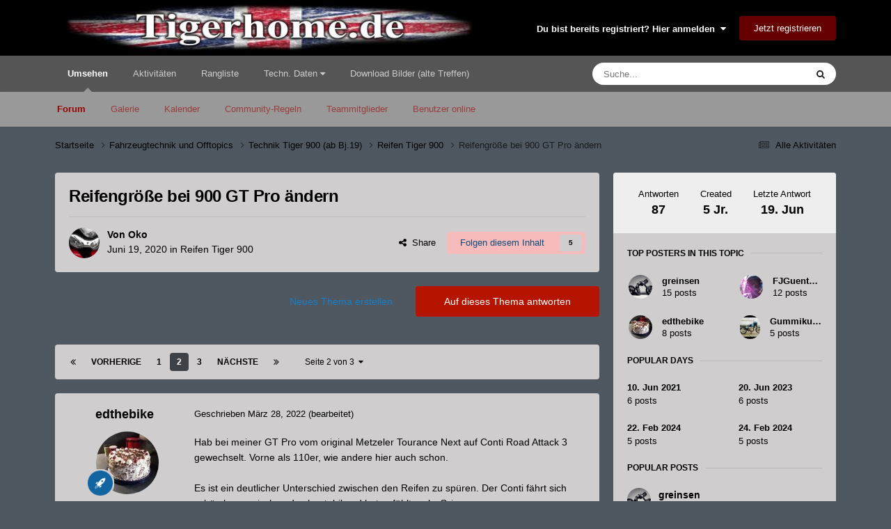

--- FILE ---
content_type: text/html;charset=UTF-8
request_url: https://tigerhome.de/index.php?/topic/40985-reifengr%C3%B6%C3%9Fe-bei-900-gt-pro-%C3%A4ndern/page/2/
body_size: 50105
content:
<!DOCTYPE html>
<html lang="de-DE" dir="ltr">
	<head>
		<meta charset="utf-8">
        
		<title>Reifengröße bei 900 GT Pro ändern - Seite 2 - Reifen Tiger 900 - Tigerhome</title>
		
		
		
		

	<meta name="viewport" content="width=device-width, initial-scale=1">



	<meta name="twitter:card" content="summary_large_image" />




	
		
			
				<meta property="og:title" content="Reifengröße bei 900 GT Pro ändern">
			
		
	

	
		
			
				<meta property="og:type" content="website">
			
		
	

	
		
			
				<meta property="og:url" content="https://tigerhome.de/index.php?/topic/40985-reifengr%C3%B6%C3%9Fe-bei-900-gt-pro-%C3%A4ndern/">
			
		
	

	
		
			
				<meta property="og:updated_time" content="2025-06-19T08:52:51Z">
			
		
	

	
		
			
				<meta property="og:image" content="https://tigerhome.de/uploads/monthly_2021_09/IMG_4785.JPG.0102f327b74c4ed2f2fb4743f799e663.JPG">
			
		
	

	
		
			
				<meta property="og:site_name" content="Tigerhome">
			
		
	

	
		
			
				<meta property="og:locale" content="de_DE">
			
		
	


	
		<link rel="first" href="https://tigerhome.de/index.php?/topic/40985-reifengr%C3%B6%C3%9Fe-bei-900-gt-pro-%C3%A4ndern/" />
	

	
		<link rel="prev" href="https://tigerhome.de/index.php?/topic/40985-reifengr%C3%B6%C3%9Fe-bei-900-gt-pro-%C3%A4ndern/" />
	

	
		<link rel="next" href="https://tigerhome.de/index.php?/topic/40985-reifengr%C3%B6%C3%9Fe-bei-900-gt-pro-%C3%A4ndern/page/3/" />
	

	
		<link rel="last" href="https://tigerhome.de/index.php?/topic/40985-reifengr%C3%B6%C3%9Fe-bei-900-gt-pro-%C3%A4ndern/page/3/" />
	

	
		<link rel="canonical" href="https://tigerhome.de/index.php?/topic/40985-reifengr%C3%B6%C3%9Fe-bei-900-gt-pro-%C3%A4ndern/page/2/" />
	

	
		<link as="style" rel="preload" href="https://tigerhome.de/applications/core/interface/ckeditor/ckeditor/skins/ips/editor.css?t=P1PF" />
	





<link rel="manifest" href="https://tigerhome.de/index.php?/manifest.webmanifest/">
<meta name="msapplication-config" content="https://tigerhome.de/index.php?/browserconfig.xml/">
<meta name="msapplication-starturl" content="/">
<meta name="application-name" content="Tigerhome">
<meta name="apple-mobile-web-app-title" content="Tigerhome">

	<meta name="theme-color" content="#000000">






	

	
		
			<link rel="icon" sizes="36x36" href="https://tigerhome.de/uploads/monthly_2020_09/android-chrome-36x36.png?v=1711437884">
		
	

	
		
			<link rel="icon" sizes="48x48" href="https://tigerhome.de/uploads/monthly_2020_09/android-chrome-48x48.png?v=1711437884">
		
	

	
		
			<link rel="icon" sizes="72x72" href="https://tigerhome.de/uploads/monthly_2020_09/android-chrome-72x72.png?v=1711437884">
		
	

	
		
			<link rel="icon" sizes="96x96" href="https://tigerhome.de/uploads/monthly_2020_09/android-chrome-96x96.png?v=1711437884">
		
	

	
		
			<link rel="icon" sizes="144x144" href="https://tigerhome.de/uploads/monthly_2020_09/android-chrome-144x144.png?v=1711437884">
		
	

	
		
			<link rel="icon" sizes="192x192" href="https://tigerhome.de/uploads/monthly_2020_09/android-chrome-192x192.png?v=1711437884">
		
	

	
		
			<link rel="icon" sizes="256x256" href="https://tigerhome.de/uploads/monthly_2020_09/android-chrome-256x256.png?v=1711437884">
		
	

	
		
			<link rel="icon" sizes="384x384" href="https://tigerhome.de/uploads/monthly_2020_09/android-chrome-384x384.png?v=1711437884">
		
	

	
		
			<link rel="icon" sizes="512x512" href="https://tigerhome.de/uploads/monthly_2020_09/android-chrome-512x512.png?v=1711437884">
		
	

	
		
			<meta name="msapplication-square70x70logo" content="https://tigerhome.de/uploads/monthly_2020_09/msapplication-square70x70logo.png?v=1711437884"/>
		
	

	
		
			<meta name="msapplication-TileImage" content="https://tigerhome.de/uploads/monthly_2020_09/msapplication-TileImage.png?v=1711437884"/>
		
	

	
		
			<meta name="msapplication-square150x150logo" content="https://tigerhome.de/uploads/monthly_2020_09/msapplication-square150x150logo.png?v=1711437884"/>
		
	

	
		
			<meta name="msapplication-wide310x150logo" content="https://tigerhome.de/uploads/monthly_2020_09/msapplication-wide310x150logo.png?v=1711437884"/>
		
	

	
		
			<meta name="msapplication-square310x310logo" content="https://tigerhome.de/uploads/monthly_2020_09/msapplication-square310x310logo.png?v=1711437884"/>
		
	

	
		
			
				<link rel="apple-touch-icon" href="https://tigerhome.de/uploads/monthly_2020_09/apple-touch-icon-57x57.png?v=1711437884">
			
		
	

	
		
			
				<link rel="apple-touch-icon" sizes="60x60" href="https://tigerhome.de/uploads/monthly_2020_09/apple-touch-icon-60x60.png?v=1711437884">
			
		
	

	
		
			
				<link rel="apple-touch-icon" sizes="72x72" href="https://tigerhome.de/uploads/monthly_2020_09/apple-touch-icon-72x72.png?v=1711437884">
			
		
	

	
		
			
				<link rel="apple-touch-icon" sizes="76x76" href="https://tigerhome.de/uploads/monthly_2020_09/apple-touch-icon-76x76.png?v=1711437884">
			
		
	

	
		
			
				<link rel="apple-touch-icon" sizes="114x114" href="https://tigerhome.de/uploads/monthly_2020_09/apple-touch-icon-114x114.png?v=1711437884">
			
		
	

	
		
			
				<link rel="apple-touch-icon" sizes="120x120" href="https://tigerhome.de/uploads/monthly_2020_09/apple-touch-icon-120x120.png?v=1711437884">
			
		
	

	
		
			
				<link rel="apple-touch-icon" sizes="144x144" href="https://tigerhome.de/uploads/monthly_2020_09/apple-touch-icon-144x144.png?v=1711437884">
			
		
	

	
		
			
				<link rel="apple-touch-icon" sizes="152x152" href="https://tigerhome.de/uploads/monthly_2020_09/apple-touch-icon-152x152.png?v=1711437884">
			
		
	

	
		
			
				<link rel="apple-touch-icon" sizes="180x180" href="https://tigerhome.de/uploads/monthly_2020_09/apple-touch-icon-180x180.png?v=1711437884">
			
		
	





<link rel="preload" href="//tigerhome.de/applications/core/interface/font/fontawesome-webfont.woff2?v=4.7.0" as="font" crossorigin="anonymous">
		




	<link rel='stylesheet' href='https://tigerhome.de/uploads/css_built_12/341e4a57816af3ba440d891ca87450ff_framework.css?v=b6f121e2831760336279' media='all'>

	<link rel='stylesheet' href='https://tigerhome.de/uploads/css_built_12/05e81b71abe4f22d6eb8d1a929494829_responsive.css?v=b6f121e2831760336279' media='all'>

	<link rel='stylesheet' href='https://tigerhome.de/uploads/css_built_12/20446cf2d164adcc029377cb04d43d17_flags.css?v=b6f121e2831760336279' media='all'>

	<link rel='stylesheet' href='https://tigerhome.de/uploads/css_built_12/90eb5adf50a8c640f633d47fd7eb1778_core.css?v=b6f121e2831760336279' media='all'>

	<link rel='stylesheet' href='https://tigerhome.de/uploads/css_built_12/5a0da001ccc2200dc5625c3f3934497d_core_responsive.css?v=b6f121e2831760336279' media='all'>

	<link rel='stylesheet' href='https://tigerhome.de/uploads/css_built_12/62e269ced0fdab7e30e026f1d30ae516_forums.css?v=b6f121e2831760336279' media='all'>

	<link rel='stylesheet' href='https://tigerhome.de/uploads/css_built_12/76e62c573090645fb99a15a363d8620e_forums_responsive.css?v=b6f121e2831760336279' media='all'>

	<link rel='stylesheet' href='https://tigerhome.de/uploads/css_built_12/ebdea0c6a7dab6d37900b9190d3ac77b_topics.css?v=b6f121e2831760336279' media='all'>

	<link rel='stylesheet' href='https://tigerhome.de/uploads/css_built_12/31b0a6343a0cc3b91e31f4a5beade643_ignoretopics.css?v=b6f121e2831760336279' media='all'>





<link rel='stylesheet' href='https://tigerhome.de/uploads/css_built_12/258adbb6e4f3e83cd3b355f84e3fa002_custom.css?v=b6f121e2831760336279' media='all'>




		
		

	</head>
	<body class='ipsApp ipsApp_front ipsJS_none ipsClearfix' data-controller='core.front.core.app,ignoretopics.front.topic.view' data-message="" data-pageApp='forums' data-pageLocation='front' data-pageModule='forums' data-pageController='topic' data-pageID='40985'  >
		
        

        

		<a href='#ipsLayout_mainArea' class='ipsHide' title='Go to main content on this page' accesskey='m'>Jump to content</a>
		





		<div id='ipsLayout_header' class='ipsClearfix'>
			<header>
				<div class='ipsLayout_container'>
					


<a href='https://tigerhome.de/' id='elLogo' accesskey='1'><img src="https://tigerhome.de/uploads/monthly_2020_09/thlogo.jpg.cebf4316914edb1d9c084f20d26d6941.jpg" alt='Tigerhome'></a>

					
						

	<ul id='elUserNav' class='ipsList_inline cSignedOut ipsResponsive_showDesktop'>
		
        
		
        
        
            
            <li id='elSignInLink'>
                <a href='https://tigerhome.de/index.php?/login/' data-ipsMenu-closeOnClick="false" data-ipsMenu id='elUserSignIn'>
                    Du bist bereits registriert? Hier anmelden &nbsp;<i class='fa fa-caret-down'></i>
                </a>
                
<div id='elUserSignIn_menu' class='ipsMenu ipsMenu_auto ipsHide'>
	<form accept-charset='utf-8' method='post' action='https://tigerhome.de/index.php?/login/'>
		<input type="hidden" name="csrfKey" value="7f43dc03f9eba44baf992562574246b6">
		<input type="hidden" name="ref" value="aHR0cHM6Ly90aWdlcmhvbWUuZGUvaW5kZXgucGhwPy90b3BpYy80MDk4NS1yZWlmZW5nciVDMyVCNiVDMyU5RmUtYmVpLTkwMC1ndC1wcm8tJUMzJUE0bmRlcm4vcGFnZS8yLw==">
		<div data-role="loginForm">
			
			
			
				
<div class="ipsPad ipsForm ipsForm_vertical">
	<h4 class="ipsType_sectionHead">Anmelden</h4>
	<br><br>
	<ul class='ipsList_reset'>
		<li class="ipsFieldRow ipsFieldRow_noLabel ipsFieldRow_fullWidth">
			
			
				<input type="text" placeholder="Benutzername oder E-Mail Adresse" name="auth" autocomplete="email">
			
		</li>
		<li class="ipsFieldRow ipsFieldRow_noLabel ipsFieldRow_fullWidth">
			<input type="password" placeholder="Passwort" name="password" autocomplete="current-password">
		</li>
		<li class="ipsFieldRow ipsFieldRow_checkbox ipsClearfix">
			<span class="ipsCustomInput">
				<input type="checkbox" name="remember_me" id="remember_me_checkbox" value="1" checked aria-checked="true">
				<span></span>
			</span>
			<div class="ipsFieldRow_content">
				<label class="ipsFieldRow_label" for="remember_me_checkbox">Angemeldet bleiben</label>
				<span class="ipsFieldRow_desc">Bei öffentlichen Computern nicht empfohlen</span>
			</div>
		</li>
		<li class="ipsFieldRow ipsFieldRow_fullWidth">
			<button type="submit" name="_processLogin" value="usernamepassword" class="ipsButton ipsButton_primary ipsButton_small" id="elSignIn_submit">Anmelden</button>
			
				<p class="ipsType_right ipsType_small">
					
						<a href='https://tigerhome.de/index.php?/lostpassword/' data-ipsDialog data-ipsDialog-title='Passwort vergessen?'>
					
					Passwort vergessen?</a>
				</p>
			
		</li>
	</ul>
</div>
			
		</div>
	</form>
</div>
            </li>
            
        
		
			<li>
				
					<a href='https://tigerhome.de/index.php?/register/' data-ipsDialog data-ipsDialog-size='narrow' data-ipsDialog-title='Jetzt registrieren' id='elRegisterButton' class='ipsButton ipsButton_normal ipsButton_primary'>Jetzt registrieren</a>
				
			</li>
		
	</ul>

						
<ul class='ipsMobileHamburger ipsList_reset ipsResponsive_hideDesktop'>
	<li data-ipsDrawer data-ipsDrawer-drawerElem='#elMobileDrawer'>
		<a href='#'>
			
			
				
			
			
			
			<i class='fa fa-navicon'></i>
		</a>
	</li>
</ul>
					
				</div>
			</header>
			

	<nav data-controller='core.front.core.navBar' class=' ipsResponsive_showDesktop'>
		<div class='ipsNavBar_primary ipsLayout_container '>
			<ul data-role="primaryNavBar" class='ipsClearfix'>
				


	
		
		
			
		
		<li class='ipsNavBar_active' data-active id='elNavSecondary_1' data-role="navBarItem" data-navApp="core" data-navExt="CustomItem">
			
			
				<a href="https://tigerhome.de"  data-navItem-id="1" data-navDefault>
					Umsehen<span class='ipsNavBar_active__identifier'></span>
				</a>
			
			
				<ul class='ipsNavBar_secondary ' data-role='secondaryNavBar'>
					


	
		
		
			
		
		<li class='ipsNavBar_active' data-active id='elNavSecondary_8' data-role="navBarItem" data-navApp="forums" data-navExt="Forums">
			
			
				<a href="https://tigerhome.de/index.php"  data-navItem-id="8" data-navDefault>
					Forum<span class='ipsNavBar_active__identifier'></span>
				</a>
			
			
		</li>
	
	

	
		
		
		<li  id='elNavSecondary_10' data-role="navBarItem" data-navApp="gallery" data-navExt="Gallery">
			
			
				<a href="https://tigerhome.de/index.php?/gallery/"  data-navItem-id="10" >
					Galerie<span class='ipsNavBar_active__identifier'></span>
				</a>
			
			
		</li>
	
	

	
		
		
		<li  id='elNavSecondary_9' data-role="navBarItem" data-navApp="calendar" data-navExt="Calendar">
			
			
				<a href="https://tigerhome.de/index.php?/events/"  data-navItem-id="9" >
					Kalender<span class='ipsNavBar_active__identifier'></span>
				</a>
			
			
		</li>
	
	

	
		
		
		<li  id='elNavSecondary_12' data-role="navBarItem" data-navApp="core" data-navExt="Guidelines">
			
			
				<a href="https://tigerhome.de/index.php?/guidelines/"  data-navItem-id="12" >
					Community-Regeln<span class='ipsNavBar_active__identifier'></span>
				</a>
			
			
		</li>
	
	

	
		
		
		<li  id='elNavSecondary_13' data-role="navBarItem" data-navApp="core" data-navExt="StaffDirectory">
			
			
				<a href="https://tigerhome.de/index.php?/staff/"  data-navItem-id="13" >
					Teammitglieder<span class='ipsNavBar_active__identifier'></span>
				</a>
			
			
		</li>
	
	

	
		
		
		<li  id='elNavSecondary_14' data-role="navBarItem" data-navApp="core" data-navExt="OnlineUsers">
			
			
				<a href="https://tigerhome.de/index.php?/online/"  data-navItem-id="14" >
					Benutzer online<span class='ipsNavBar_active__identifier'></span>
				</a>
			
			
		</li>
	
	

					<li class='ipsHide' id='elNavigationMore_1' data-role='navMore'>
						<a href='#' data-ipsMenu data-ipsMenu-appendTo='#elNavigationMore_1' id='elNavigationMore_1_dropdown'>Mehr <i class='fa fa-caret-down'></i></a>
						<ul class='ipsHide ipsMenu ipsMenu_auto' id='elNavigationMore_1_dropdown_menu' data-role='moreDropdown'></ul>
					</li>
				</ul>
			
		</li>
	
	

	
		
		
		<li  id='elNavSecondary_2' data-role="navBarItem" data-navApp="core" data-navExt="CustomItem">
			
			
				<a href="https://tigerhome.de/index.php?/discover/"  data-navItem-id="2" >
					Aktivitäten<span class='ipsNavBar_active__identifier'></span>
				</a>
			
			
				<ul class='ipsNavBar_secondary ipsHide' data-role='secondaryNavBar'>
					


	
		
		
		<li  id='elNavSecondary_3' data-role="navBarItem" data-navApp="core" data-navExt="AllActivity">
			
			
				<a href="https://tigerhome.de/index.php?/discover/"  data-navItem-id="3" >
					Alle Aktivitäten<span class='ipsNavBar_active__identifier'></span>
				</a>
			
			
		</li>
	
	

	
		
		
		<li  id='elNavSecondary_4' data-role="navBarItem" data-navApp="core" data-navExt="YourActivityStreams">
			
			
				<a href="#" id="elNavigation_4" data-ipsMenu data-ipsMenu-appendTo='#elNavSecondary_2' data-ipsMenu-activeClass='ipsNavActive_menu' data-navItem-id="4" >
					Meine Aktivitätsverläufe <i class="fa fa-caret-down"></i><span class='ipsNavBar_active__identifier'></span>
				</a>
				<ul id="elNavigation_4_menu" class="ipsMenu ipsMenu_auto ipsHide">
					

	
		
			<li class='ipsMenu_item' data-streamid='51'>
				<a href='https://tigerhome.de/index.php?/discover/51/' >
					Aktivitäten
				</a>
			</li>
		
	

				</ul>
			
			
		</li>
	
	

	
		
		
		<li  id='elNavSecondary_5' data-role="navBarItem" data-navApp="core" data-navExt="YourActivityStreamsItem">
			
			
				<a href="https://tigerhome.de/index.php?/discover/unread/"  data-navItem-id="5" >
					Ungelesene Inhalte<span class='ipsNavBar_active__identifier'></span>
				</a>
			
			
		</li>
	
	

	
		
		
		<li  id='elNavSecondary_6' data-role="navBarItem" data-navApp="core" data-navExt="YourActivityStreamsItem">
			
			
				<a href="https://tigerhome.de/index.php?/discover/content-started/"  data-navItem-id="6" >
					Von mir erstellte Inhalte<span class='ipsNavBar_active__identifier'></span>
				</a>
			
			
		</li>
	
	

	
		
		
		<li  id='elNavSecondary_7' data-role="navBarItem" data-navApp="core" data-navExt="Search">
			
			
				<a href="https://tigerhome.de/index.php?/search/"  data-navItem-id="7" >
					Suche<span class='ipsNavBar_active__identifier'></span>
				</a>
			
			
		</li>
	
	

					<li class='ipsHide' id='elNavigationMore_2' data-role='navMore'>
						<a href='#' data-ipsMenu data-ipsMenu-appendTo='#elNavigationMore_2' id='elNavigationMore_2_dropdown'>Mehr <i class='fa fa-caret-down'></i></a>
						<ul class='ipsHide ipsMenu ipsMenu_auto' id='elNavigationMore_2_dropdown_menu' data-role='moreDropdown'></ul>
					</li>
				</ul>
			
		</li>
	
	

	
		
		
		<li  id='elNavSecondary_43' data-role="navBarItem" data-navApp="core" data-navExt="Leaderboard">
			
			
				<a href="https://tigerhome.de/index.php?/leaderboard/"  data-navItem-id="43" >
					Rangliste<span class='ipsNavBar_active__identifier'></span>
				</a>
			
			
		</li>
	
	

	
		
		
		<li  id='elNavSecondary_15' data-role="navBarItem" data-navApp="core" data-navExt="Menu">
			
			
				<a href="#" id="elNavigation_15" data-ipsMenu data-ipsMenu-appendTo='#elNavSecondary_15' data-ipsMenu-activeClass='ipsNavActive_menu' data-navItem-id="15" >
					Techn. Daten <i class="fa fa-caret-down"></i><span class='ipsNavBar_active__identifier'></span>
				</a>
				<ul id="elNavigation_15_menu" class="ipsMenu ipsMenu_auto ipsHide">
					

	
		
			<li class='ipsMenu_item' >
				<a href='https://www.tigerhome.de/pages/tiger1050/index.php' target='_blank' rel="noopener">
					Tiger 1050
				</a>
			</li>
		
	

	
		
			<li class='ipsMenu_item' >
				<a href='https://www.tigerhome.de/pages/tiger1050sp/index.php' target='_blank' rel="noopener">
					Tiger 1050 Sport
				</a>
			</li>
		
	

	
		
			<li class='ipsMenu_item' >
				<a href='https://www.tigerhome.de/pages/tiger800/index.php' target='_blank' rel="noopener">
					Tiger 800
				</a>
			</li>
		
	

	
		
			<li class='ipsMenu_item' >
				<a href='https://www.tigerhome.de/pages/tiger800xc/index.php' target='_blank' rel="noopener">
					Tiger 800XC
				</a>
			</li>
		
	

	
		
			<li class='ipsMenu_item' >
				<a href='https://www.tigerhome.de/pages/tiger885i/index.php' target='_blank' rel="noopener">
					Tiger 885i
				</a>
			</li>
		
	

	
		
			<li class='ipsMenu_item' >
				<a href='https://www.tigerhome.de/pages/tiger900/index.php' target='_blank' rel="noopener">
					Tiger 900
				</a>
			</li>
		
	

	
		
			<li class='ipsMenu_item' >
				<a href='https://www.tigerhome.de/pages/tiger955i/index.php' target='_blank' rel="noopener">
					Tiger 955i
				</a>
			</li>
		
	

	
		
			<li class='ipsMenu_item' >
				<a href='https://www.tigerhome.de/pages/tigerexp/index.php' target='_blank' rel="noopener">
					Tiger Explorer & XC
				</a>
			</li>
		
	

	
		
			<li class='ipsMenu_item' >
				<a href='https://www.tigerhome.de/pages/modellvergleich/index.php' target='_blank' rel="noopener">
					Modellübersicht
				</a>
			</li>
		
	

				</ul>
			
			
		</li>
	
	

	
		
		
		<li  id='elNavSecondary_49' data-role="navBarItem" data-navApp="core" data-navExt="CustomItem">
			
			
				<a href="https://www.tigerhome.de/pages/treffenbilder/treffenbilder.php" target='_blank' rel="noopener" data-navItem-id="49" >
					Download Bilder (alte Treffen)<span class='ipsNavBar_active__identifier'></span>
				</a>
			
			
		</li>
	
	

				<li class='ipsHide' id='elNavigationMore' data-role='navMore'>
					<a href='#' data-ipsMenu data-ipsMenu-appendTo='#elNavigationMore' id='elNavigationMore_dropdown'>Mehr</a>
					<ul class='ipsNavBar_secondary ipsHide' data-role='secondaryNavBar'>
						<li class='ipsHide' id='elNavigationMore_more' data-role='navMore'>
							<a href='#' data-ipsMenu data-ipsMenu-appendTo='#elNavigationMore_more' id='elNavigationMore_more_dropdown'>Mehr <i class='fa fa-caret-down'></i></a>
							<ul class='ipsHide ipsMenu ipsMenu_auto' id='elNavigationMore_more_dropdown_menu' data-role='moreDropdown'></ul>
						</li>
					</ul>
				</li>
			</ul>
			

	<div id="elSearchWrapper">
		<div id='elSearch' data-controller="core.front.core.quickSearch">
			<form accept-charset='utf-8' action='//tigerhome.de/index.php?/search/&amp;do=quicksearch' method='post'>
                <input type='search' id='elSearchField' placeholder='Suche...' name='q' autocomplete='off' aria-label='Suche'>
                <details class='cSearchFilter'>
                    <summary class='cSearchFilter__text'></summary>
                    <ul class='cSearchFilter__menu'>
                        
                        <li><label><input type="radio" name="type" value="all" ><span class='cSearchFilter__menuText'>Überall</span></label></li>
                        
                            
                                <li><label><input type="radio" name="type" value='contextual_{&quot;type&quot;:&quot;forums_topic&quot;,&quot;nodes&quot;:122}' checked><span class='cSearchFilter__menuText'>Dieses Forum</span></label></li>
                            
                                <li><label><input type="radio" name="type" value='contextual_{&quot;type&quot;:&quot;forums_topic&quot;,&quot;item&quot;:40985}' checked><span class='cSearchFilter__menuText'>Dieses Thema</span></label></li>
                            
                        
                        
                            <li><label><input type="radio" name="type" value="core_statuses_status"><span class='cSearchFilter__menuText'>Status Updates</span></label></li>
                        
                            <li><label><input type="radio" name="type" value="forums_topic"><span class='cSearchFilter__menuText'>Themen</span></label></li>
                        
                            <li><label><input type="radio" name="type" value="calendar_event"><span class='cSearchFilter__menuText'>Termine</span></label></li>
                        
                            <li><label><input type="radio" name="type" value="gallery_image"><span class='cSearchFilter__menuText'>Bilder</span></label></li>
                        
                            <li><label><input type="radio" name="type" value="gallery_album_item"><span class='cSearchFilter__menuText'>Alben</span></label></li>
                        
                            <li><label><input type="radio" name="type" value="cms_pages_pageitem"><span class='cSearchFilter__menuText'>Pages</span></label></li>
                        
                            <li><label><input type="radio" name="type" value="core_members"><span class='cSearchFilter__menuText'>Benutzer</span></label></li>
                        
                    </ul>
                </details>
				<button class='cSearchSubmit' type="submit" aria-label='Suche'><i class="fa fa-search"></i></button>
			</form>
		</div>
	</div>

		</div>
	</nav>

			
<ul id='elMobileNav' class='ipsResponsive_hideDesktop' data-controller='core.front.core.mobileNav'>
	
		
			
			
				
				
			
				
				
			
				
					<li id='elMobileBreadcrumb'>
						<a href='https://tigerhome.de/index.php?/forum/122-reifen-tiger-900/'>
							<span>Reifen Tiger 900</span>
						</a>
					</li>
				
				
			
				
				
			
		
	
	
	
	<li >
		<a data-action="defaultStream" href='https://tigerhome.de/index.php?/discover/'><i class="fa fa-newspaper-o" aria-hidden="true"></i></a>
	</li>

	

	
		<li class='ipsJS_show'>
			<a href='https://tigerhome.de/index.php?/search/'><i class='fa fa-search'></i></a>
		</li>
	
</ul>
		</div>
		<main id='ipsLayout_body' class='ipsLayout_container'>
			<div id='ipsLayout_contentArea'>
				<div id='ipsLayout_contentWrapper'>
					
<nav class='ipsBreadcrumb ipsBreadcrumb_top ipsFaded_withHover'>
	

	<ul class='ipsList_inline ipsPos_right'>
		
		<li >
			<a data-action="defaultStream" class='ipsType_light '  href='https://tigerhome.de/index.php?/discover/'><i class="fa fa-newspaper-o" aria-hidden="true"></i> <span>Alle Aktivitäten</span></a>
		</li>
		
	</ul>

	<ul data-role="breadcrumbList">
		<li>
			<a title="Startseite" href='https://tigerhome.de/'>
				<span>Startseite <i class='fa fa-angle-right'></i></span>
			</a>
		</li>
		
		
			<li>
				
					<a href='https://tigerhome.de/index.php?/forum/93-fahrzeugtechnik-und-offtopics/'>
						<span>Fahrzeugtechnik und Offtopics <i class='fa fa-angle-right' aria-hidden="true"></i></span>
					</a>
				
			</li>
		
			<li>
				
					<a href='https://tigerhome.de/index.php?/forum/121-technik-tiger-900-ab-bj19/'>
						<span>Technik Tiger 900 (ab Bj.19) <i class='fa fa-angle-right' aria-hidden="true"></i></span>
					</a>
				
			</li>
		
			<li>
				
					<a href='https://tigerhome.de/index.php?/forum/122-reifen-tiger-900/'>
						<span>Reifen Tiger 900 <i class='fa fa-angle-right' aria-hidden="true"></i></span>
					</a>
				
			</li>
		
			<li>
				
					Reifengröße bei 900 GT Pro ändern
				
			</li>
		
	</ul>
</nav>
					
					<div id='ipsLayout_mainArea'>
						
						
						
						

	




						



<div class="ipsPageHeader ipsResponsive_pull ipsBox ipsPadding sm:ipsPadding:half ipsMargin_bottom">
		
	
	<div class="ipsFlex ipsFlex-ai:center ipsFlex-fw:wrap ipsGap:4">
		<div class="ipsFlex-flex:11">
			

	
	
	<span class="ipsBadge ipsBadge_negative ipsBadge_reverse cBadgeIgnored ipsHide" data-role="ignoredBadge"> <strong>Ausgeblendet</strong></span>
<h1 class="ipsType_pageTitle ipsContained_container">
				

				
				
					<span class="ipsType_break ipsContained">
						<span>Reifengröße bei 900 GT Pro ändern</span>
					</span>
				
			</h1>
			
			
		</div>
		
	</div>
	<hr class="ipsHr">
<div class="ipsPageHeader__meta ipsFlex ipsFlex-jc:between ipsFlex-ai:center ipsFlex-fw:wrap ipsGap:3">
		<div class="ipsFlex-flex:11">
			<div class="ipsPhotoPanel ipsPhotoPanel_mini ipsPhotoPanel_notPhone ipsClearfix">
				


	<a href="https://tigerhome.de/index.php?/profile/12120-oko/" rel="nofollow" data-ipsHover data-ipsHover-width="370" data-ipsHover-target="https://tigerhome.de/index.php?/profile/12120-oko/&amp;do=hovercard" class="ipsUserPhoto ipsUserPhoto_mini" title="Gehe zu Okos Profil">
		<img src='https://tigerhome.de/uploads/monthly_2019_12/883223443_TriumphTiger900GTPro.thumb.jpg.7451e1b50cf87207a5abe749f6938be4.jpg' alt='Oko' loading="lazy">
	</a>

				<div>
					<p class="ipsType_reset ipsType_blendLinks">
						<span class="ipsType_normal">
						
							<strong>Von 


<a href='https://tigerhome.de/index.php?/profile/12120-oko/' rel="nofollow" data-ipsHover data-ipsHover-width='370' data-ipsHover-target='https://tigerhome.de/index.php?/profile/12120-oko/&amp;do=hovercard&amp;referrer=https%253A%252F%252Ftigerhome.de%252Findex.php%253F%252Ftopic%252F40985-reifengr%2525C3%2525B6%2525C3%25259Fe-bei-900-gt-pro-%2525C3%2525A4ndern%252Fpage%252F2%252F' title="Gehe zu Okos Profil" class="ipsType_break">Oko</a></strong><br><span class="ipsType_light"><time datetime='2020-06-19T11:43:53Z' title='19.06.2020 11:43' data-short='5 Jr.'>Juni 19, 2020</time> in <a href="https://tigerhome.de/index.php?/forum/122-reifen-tiger-900/">Reifen Tiger 900</a></span>
						
						</span>
					</p>
				</div>
			</div>
		</div>
		
			<div class="ipsFlex-flex:01 ipsResponsive_hidePhone">
				<div class="ipsShareLinks">
					
						


    <a href='#elShareItem_1308556029_menu' id='elShareItem_1308556029' data-ipsMenu class='ipsShareButton ipsButton ipsButton_verySmall ipsButton_link ipsButton_link--light'>
        <span><i class='fa fa-share-alt'></i></span> &nbsp;Share
    </a>

    <div class='ipsPadding ipsMenu ipsMenu_normal ipsHide' id='elShareItem_1308556029_menu' data-controller="core.front.core.sharelink">
        
        
        <span data-ipsCopy data-ipsCopy-flashmessage>
            <a href="https://tigerhome.de/index.php?/topic/40985-reifengr%C3%B6%C3%9Fe-bei-900-gt-pro-%C3%A4ndern/" class="ipsButton ipsButton_light ipsButton_small ipsButton_fullWidth" data-role="copyButton" data-clipboard-text="https://tigerhome.de/index.php?/topic/40985-reifengr%C3%B6%C3%9Fe-bei-900-gt-pro-%C3%A4ndern/" data-ipstooltip title='Copy Link to Clipboard'><i class="fa fa-clone"></i> https://tigerhome.de/index.php?/topic/40985-reifengr%C3%B6%C3%9Fe-bei-900-gt-pro-%C3%A4ndern/</a>
        </span>
        <ul class='ipsShareLinks ipsMargin_top:half'>
            
                <li>
<a href="mailto:?subject=Reifengr%C3%B6%C3%9Fe%20bei%20900%20GT%20Pro%20%C3%A4ndern&body=https%3A%2F%2Ftigerhome.de%2Findex.php%3F%2Ftopic%2F40985-reifengr%25C3%25B6%25C3%259Fe-bei-900-gt-pro-%25C3%25A4ndern%2F" rel='nofollow' class='cShareLink cShareLink_email' title='Per E-Mail teilen' data-ipsTooltip>
	<i class="fa fa-envelope"></i>
</a></li>
            
        </ul>
        
            <hr class='ipsHr'>
            <button class='ipsHide ipsButton ipsButton_verySmall ipsButton_light ipsButton_fullWidth ipsMargin_top:half' data-controller='core.front.core.webshare' data-role='webShare' data-webShareTitle='Reifengröße bei 900 GT Pro ändern' data-webShareText='Reifengröße bei 900 GT Pro ändern' data-webShareUrl='https://tigerhome.de/index.php?/topic/40985-reifengr%C3%B6%C3%9Fe-bei-900-gt-pro-%C3%A4ndern/'>More sharing options...</button>
        
    </div>

					
					
                    

					



					

<div data-followApp='forums' data-followArea='topic' data-followID='40985' data-controller='core.front.core.followButton'>
	

	<a href='https://tigerhome.de/index.php?/login/' rel="nofollow" class="ipsFollow ipsPos_middle ipsButton ipsButton_light ipsButton_verySmall " data-role="followButton" data-ipsTooltip title='Melde dich an, um diesem Inhalt zu folgen'>
		<span>Folgen diesem Inhalt</span>
		<span class='ipsCommentCount'>5</span>
	</a>

</div>
				</div>
			</div>
					
	</div>
	
	
</div>








<div class="ipsClearfix">
	<ul class="ipsToolList ipsToolList_horizontal ipsClearfix ipsSpacer_both ">
		
			<li class="ipsToolList_primaryAction">
				<span data-controller="forums.front.topic.reply">
					
						<a href="#replyForm" rel="nofollow" class="ipsButton ipsButton_important ipsButton_medium ipsButton_fullWidth" data-action="replyToTopic">Auf dieses Thema antworten</a>
					
				</span>
			</li>


		
		
			<li class="ipsResponsive_hidePhone">
				
					<a href="https://tigerhome.de/index.php?/forum/122-reifen-tiger-900/&amp;do=add" rel="nofollow" class="ipsButton ipsButton_link ipsButton_medium ipsButton_fullWidth" title="Neues Thema in diesem Forum erstellen">Neues Thema erstellen</a>
				
			</li>
		
		
	</ul>
</div>

<div id="comments" data-controller="core.front.core.commentFeed,forums.front.topic.view, core.front.core.ignoredComments" data-autopoll data-baseurl="https://tigerhome.de/index.php?/topic/40985-reifengr%C3%B6%C3%9Fe-bei-900-gt-pro-%C3%A4ndern/"  data-feedid="topic-40985" class="cTopic ipsClear ipsSpacer_top">
	
			

				<div class="ipsBox ipsResponsive_pull ipsPadding:half ipsClearfix ipsClear ipsMargin_bottom">
					
					
						


	
	<ul class='ipsPagination' id='elPagination_7032476c6d2188894d177079465e7230_1186520231' data-ipsPagination-seoPagination='true' data-pages='3' data-ipsPagination  data-ipsPagination-pages="3" data-ipsPagination-perPage='36'>
		
			
				<li class='ipsPagination_first'><a href='https://tigerhome.de/index.php?/topic/40985-reifengr%C3%B6%C3%9Fe-bei-900-gt-pro-%C3%A4ndern/#comments' rel="first" data-page='1' data-ipsTooltip title='Erste Seite'><i class='fa fa-angle-double-left'></i></a></li>
				<li class='ipsPagination_prev'><a href='https://tigerhome.de/index.php?/topic/40985-reifengr%C3%B6%C3%9Fe-bei-900-gt-pro-%C3%A4ndern/#comments' rel="prev" data-page='1' data-ipsTooltip title='Vorige Seite'>Vorherige</a></li>
				
					<li class='ipsPagination_page'><a href='https://tigerhome.de/index.php?/topic/40985-reifengr%C3%B6%C3%9Fe-bei-900-gt-pro-%C3%A4ndern/#comments' data-page='1'>1</a></li>
				
			
			<li class='ipsPagination_page ipsPagination_active'><a href='https://tigerhome.de/index.php?/topic/40985-reifengr%C3%B6%C3%9Fe-bei-900-gt-pro-%C3%A4ndern/page/2/#comments' data-page='2'>2</a></li>
			
				
					<li class='ipsPagination_page'><a href='https://tigerhome.de/index.php?/topic/40985-reifengr%C3%B6%C3%9Fe-bei-900-gt-pro-%C3%A4ndern/page/3/#comments' data-page='3'>3</a></li>
				
				<li class='ipsPagination_next'><a href='https://tigerhome.de/index.php?/topic/40985-reifengr%C3%B6%C3%9Fe-bei-900-gt-pro-%C3%A4ndern/page/3/#comments' rel="next" data-page='3' data-ipsTooltip title='Nächste Seite'>Nächste</a></li>
				<li class='ipsPagination_last'><a href='https://tigerhome.de/index.php?/topic/40985-reifengr%C3%B6%C3%9Fe-bei-900-gt-pro-%C3%A4ndern/page/3/#comments' rel="last" data-page='3' data-ipsTooltip title='Letzte Seite'><i class='fa fa-angle-double-right'></i></a></li>
			
			
				<li class='ipsPagination_pageJump'>
					<a href='#' data-ipsMenu data-ipsMenu-closeOnClick='false' data-ipsMenu-appendTo='#elPagination_7032476c6d2188894d177079465e7230_1186520231' id='elPagination_7032476c6d2188894d177079465e7230_1186520231_jump'>Seite 2 von 3 &nbsp;<i class='fa fa-caret-down'></i></a>
					<div class='ipsMenu ipsMenu_narrow ipsPadding ipsHide' id='elPagination_7032476c6d2188894d177079465e7230_1186520231_jump_menu'>
						<form accept-charset='utf-8' method='post' action='https://tigerhome.de/index.php?/topic/40985-reifengr%C3%B6%C3%9Fe-bei-900-gt-pro-%C3%A4ndern/#comments' data-role="pageJump" data-baseUrl='#'>
							<ul class='ipsForm ipsForm_horizontal'>
								<li class='ipsFieldRow'>
									<input type='number' min='1' max='3' placeholder='Seitenzahl' class='ipsField_fullWidth' name='page'>
								</li>
								<li class='ipsFieldRow ipsFieldRow_fullWidth'>
									<input type='submit' class='ipsButton_fullWidth ipsButton ipsButton_verySmall ipsButton_primary' value='Los'>
								</li>
							</ul>
						</form>
					</div>
				</li>
			
		
	</ul>

					
				</div>
			
	

	

<div data-controller='core.front.core.recommendedComments' data-url='https://tigerhome.de/index.php?/topic/40985-reifengr%C3%B6%C3%9Fe-bei-900-gt-pro-%C3%A4ndern/&amp;recommended=comments' class='ipsRecommendedComments ipsHide'>
	<div data-role="recommendedComments">
		<h2 class='ipsType_sectionHead ipsType_large ipsType_bold ipsMargin_bottom'>Empfohlene Beiträge</h2>
		
	</div>
</div>
	
	<div id="elPostFeed" data-role="commentFeed" data-controller="core.front.core.moderation" >
		<form action="https://tigerhome.de/index.php?/topic/40985-reifengr%C3%B6%C3%9Fe-bei-900-gt-pro-%C3%A4ndern/page/2/&amp;csrfKey=7f43dc03f9eba44baf992562574246b6&amp;do=multimodComment" method="post" data-ipspageaction data-role="moderationTools">
			
			
				

					

					
					



<a id="findComment-536765"></a>
<a id="comment-536765"></a>
<article  id="elComment_536765" class="cPost ipsBox ipsResponsive_pull  ipsComment  ipsComment_parent ipsClearfix ipsClear ipsColumns ipsColumns_noSpacing ipsColumns_collapsePhone    ">
	

	

	<div class="cAuthorPane_mobile ipsResponsive_showPhone">
		<div class="cAuthorPane_photo">
			<div class="cAuthorPane_photoWrap">
				


	<a href="https://tigerhome.de/index.php?/profile/15752-edthebike/" rel="nofollow" data-ipsHover data-ipsHover-width="370" data-ipsHover-target="https://tigerhome.de/index.php?/profile/15752-edthebike/&amp;do=hovercard" class="ipsUserPhoto ipsUserPhoto_large" title="Gehe zu edthebikes Profil">
		<img src='https://tigerhome.de/uploads/monthly_2023_07/IMG-20230327-WA0002.thumb.jpg.77b814e7f4131ccd8528c72883d72945.jpg' alt='edthebike' loading="lazy">
	</a>

				
				
					<a href="https://tigerhome.de/index.php?/profile/15752-edthebike/badges/" rel="nofollow">
						
<img src='https://tigerhome.de/uploads/set_resources_12/84c1e40ea0e759e3f1505eb1788ddf3c_default_rank.png' loading="lazy" alt="Aktiver User" class="cAuthorPane_badge cAuthorPane_badge--rank ipsOutline ipsOutline:2px" data-ipsTooltip title="Rang: Aktiver User (4/8)">
					</a>
				
			</div>
		</div>
		<div class="cAuthorPane_content">
			<h3 class="ipsType_sectionHead cAuthorPane_author ipsType_break ipsType_blendLinks ipsFlex ipsFlex-ai:center">
				


<a href='https://tigerhome.de/index.php?/profile/15752-edthebike/' rel="nofollow" data-ipsHover data-ipsHover-width='370' data-ipsHover-target='https://tigerhome.de/index.php?/profile/15752-edthebike/&amp;do=hovercard&amp;referrer=https%253A%252F%252Ftigerhome.de%252Findex.php%253F%252Ftopic%252F40985-reifengr%2525C3%2525B6%2525C3%25259Fe-bei-900-gt-pro-%2525C3%2525A4ndern%252Fpage%252F2%252F' title="Gehe zu edthebikes Profil" class="ipsType_break"><span style='color:#'>edthebike</span></a>
			</h3>
			<div class="ipsType_light ipsType_reset">
			    <a href="https://tigerhome.de/index.php?/topic/40985-reifengr%C3%B6%C3%9Fe-bei-900-gt-pro-%C3%A4ndern/page/2/#findComment-536765" rel="nofollow" class="ipsType_blendLinks">Geschrieben <time datetime='2022-03-28T18:46:14Z' title='28.03.2022 18:46' data-short='3 Jr.'>März 28, 2022</time></a>
				
			</div>
		</div>
	</div>
	<aside class="ipsComment_author cAuthorPane ipsColumn ipsColumn_medium ipsResponsive_hidePhone"><h3 class="ipsType_sectionHead cAuthorPane_author ipsType_blendLinks ipsType_break">
<strong>


<a href='https://tigerhome.de/index.php?/profile/15752-edthebike/' rel="nofollow" data-ipsHover data-ipsHover-width='370' data-ipsHover-target='https://tigerhome.de/index.php?/profile/15752-edthebike/&amp;do=hovercard&amp;referrer=https%253A%252F%252Ftigerhome.de%252Findex.php%253F%252Ftopic%252F40985-reifengr%2525C3%2525B6%2525C3%25259Fe-bei-900-gt-pro-%2525C3%2525A4ndern%252Fpage%252F2%252F' title="Gehe zu edthebikes Profil" class="ipsType_break">edthebike</a></strong>
			
		</h3>
		<ul class="cAuthorPane_info ipsList_reset">
<li data-role="photo" class="cAuthorPane_photo">
				<div class="cAuthorPane_photoWrap">
					


	<a href="https://tigerhome.de/index.php?/profile/15752-edthebike/" rel="nofollow" data-ipsHover data-ipsHover-width="370" data-ipsHover-target="https://tigerhome.de/index.php?/profile/15752-edthebike/&amp;do=hovercard" class="ipsUserPhoto ipsUserPhoto_large" title="Gehe zu edthebikes Profil">
		<img src='https://tigerhome.de/uploads/monthly_2023_07/IMG-20230327-WA0002.thumb.jpg.77b814e7f4131ccd8528c72883d72945.jpg' alt='edthebike' loading="lazy">
	</a>

					
					
						
<img src='https://tigerhome.de/uploads/set_resources_12/84c1e40ea0e759e3f1505eb1788ddf3c_default_rank.png' loading="lazy" alt="Aktiver User" class="cAuthorPane_badge cAuthorPane_badge--rank ipsOutline ipsOutline:2px" data-ipsTooltip title="Rang: Aktiver User (4/8)">
					
				</div>
			</li>
			
				<li data-role="group"><span style='color:#'>Mitglied</span></li>
				
			
			
				<li data-role="stats" class="ipsMargin_top">
					<ul class="ipsList_reset ipsType_light ipsFlex ipsFlex-ai:center ipsFlex-jc:center ipsGap_row:2 cAuthorPane_stats">
<li>
							
								<a href="https://tigerhome.de/index.php?/profile/15752-edthebike/content/" rel="nofollow" title="305 Beiträge" data-ipstooltip class="ipsType_blendLinks">
							
								<i class="fa fa-comment"></i> 305
							
								</a>
							
						</li>
						
					</ul>
</li>
			
			
				

	
	<li data-role='custom-field' class='ipsResponsive_hidePhone ipsType_break'>
		
<strong>Ich fahre:</strong> Triumph Tiger 900 GT Pro
	</li>
	
	<li data-role='custom-field' class='ipsResponsive_hidePhone ipsType_break'>
		
<span class='ft'>Geschlecht:</span><span class='fc'>männlich</span>
	</li>
	
	<li data-role='custom-field' class='ipsResponsive_hidePhone ipsType_break'>
		
<strong>Wohnbereich:</strong> 77736
	</li>
	
	<li data-role='custom-field' class='ipsResponsive_hidePhone ipsType_break'>
		
<strong>Interessen:</strong> Vor allem Mopped und Mountainbike
	</li>
	
	<li data-role='custom-field' class='ipsResponsive_hidePhone ipsType_break'>
		
<strong>Hier zum::</strong> Erfahrungsaustausch, evtl. gemeinsame Touren/Treffen
	</li>
	

			
		
</ul></aside><div class="ipsColumn ipsColumn_fluid ipsMargin:none">
		

<div id='comment-536765_wrap' data-controller='core.front.core.comment' data-commentApp='forums' data-commentType='forums' data-commentID="536765" data-quoteData='{&quot;userid&quot;:15752,&quot;username&quot;:&quot;edthebike&quot;,&quot;timestamp&quot;:1648493174,&quot;contentapp&quot;:&quot;forums&quot;,&quot;contenttype&quot;:&quot;forums&quot;,&quot;contentid&quot;:40985,&quot;contentclass&quot;:&quot;forums_Topic&quot;,&quot;contentcommentid&quot;:536765}' class='ipsComment_content ipsType_medium'>

	<div class='ipsComment_meta ipsType_light ipsFlex ipsFlex-ai:center ipsFlex-jc:between ipsFlex-fd:row-reverse'>
		<div class='ipsType_light ipsType_reset ipsType_blendLinks ipsComment_toolWrap'>
			<div class='ipsResponsive_hidePhone ipsComment_badges'>
				<ul class='ipsList_reset ipsFlex ipsFlex-jc:end ipsFlex-fw:wrap ipsGap:2 ipsGap_row:1'>
					
					
					
					
					
				</ul>
			</div>
			<ul class='ipsList_reset ipsComment_tools'>
				<li>
					<a href='#elControls_536765_menu' class='ipsComment_ellipsis' id='elControls_536765' title='Mehr Optionen...' data-ipsMenu data-ipsMenu-appendTo='#comment-536765_wrap'><i class='fa fa-ellipsis-h'></i></a>
					<ul id='elControls_536765_menu' class='ipsMenu ipsMenu_narrow ipsHide'>
						
						
                        
						
						
						
							
								
							
							
							
							
							
							
						
					</ul>
				</li>
				
			</ul>
		</div>

		<div class='ipsType_reset ipsResponsive_hidePhone'>
		   
		   Geschrieben <time datetime='2022-03-28T18:46:14Z' title='28.03.2022 18:46' data-short='3 Jr.'>März 28, 2022</time>
		   
			
			<span class='ipsResponsive_hidePhone'>
				
					(bearbeitet)
				
				
			</span>
		</div>
	</div>

	

    

	<div class='cPost_contentWrap'>
		
		<div data-role='commentContent' class='ipsType_normal ipsType_richText ipsPadding_bottom ipsContained' data-controller='core.front.core.lightboxedImages'>
			<p>
	Hab bei meiner GT Pro vom original Metzeler Tourance Next auf Conti Road Attack 3 gewechselt. Vorne als 110er, wie andere hier auch schon. 
</p>

<p>
	 
</p>

<p>
	Es ist ein deutlicher Unterschied zwischen den Reifen zu spüren. Der Conti fährt sich schön harmonisch und sehr stabil und hat gefühlt mehr Grip. 
</p>

<p>
	Die Lauffläche des 110ers am Vorderrad hat auf der schmalen Felge eine viel rundere Kontur als der 100er Metzeler. 
</p>

<p>
	Das führt dazu, dass man das Profilende selbst in voller Schräglage ohne die Angstnippel unter den Fußrasten nicht annähernd erreicht. Es bleibt knapp 1cm unbenutzt. Das war beim 100er Metzeler nicht so. 
</p>

<p>
	Das wirft die Frage auf ob sich die gemessen 12mm breitere Reifenlauffläche des 110ers überhaupt lohnt, zumal die Fahrstabilität auf Kosten der Handlichkeit geht. 
</p>

<p>
	Ob das nur an der anderen Vorderradgröße oder generell am Unterschied zw Conti und Metzler liegt kann ich nicht sagen, sorry. 
</p>

<p>
	 
</p>

<p>
	Stellt sich die Frage ob es sich bei all dem Aufwand wirklich lohnt auf den 110er zu wechseln. 
</p>

<p>
	 
</p>

<p>
	Der Road Attack 3 als solcher scheint mir schon sehr gut zu sein. Werde ihn aber als nächstes wohl wieder im 100er Format ausprobieren. 
</p>

<p>
	 
</p>


			
				

<span class='ipsType_reset ipsType_medium ipsType_light' data-excludequote>
	<strong>bearbeitet <time datetime='2022-03-28T18:48:01Z' title='28.03.2022 18:48' data-short='3 Jr.'>März 28, 2022</time> von edthebike</strong>
	
	
</span>
			
		</div>

		
			<div class='ipsItemControls'>
				
					
						

	<div data-controller='core.front.core.reaction' class='ipsItemControls_right ipsClearfix '>	
		<div class='ipsReact ipsPos_right'>
			
				
				<div class='ipsReact_blurb ' data-role='reactionBlurb'>
					
						

	
	<ul class='ipsReact_reactions'>
		
		
			
				
				<li class='ipsReact_reactCount'>
					
						<span data-ipsTooltip title="Like">
					
							<span>
								<img src='https://tigerhome.de/uploads/reactions/react_like.png' alt="Like" loading="lazy">
							</span>
							<span>
								1
							</span>
					
						</span>
					
				</li>
			
		
	</ul>

					
				</div>
			
			
			
		</div>
	</div>

					
				
				<ul class='ipsComment_controls ipsClearfix ipsItemControls_left' data-role="commentControls">
					
						
						
							<li data-ipsQuote-editor='topic_comment' data-ipsQuote-target='#comment-536765' class='ipsJS_show'>
								<button class='ipsButton ipsButton_light ipsButton_verySmall ipsButton_narrow cMultiQuote ipsHide' data-action='multiQuoteComment' data-ipsTooltip data-ipsQuote-multiQuote data-mqId='mq536765' title='Mehrfachzitat'><i class='fa fa-plus'></i></button>
							</li>
							<li data-ipsQuote-editor='topic_comment' data-ipsQuote-target='#comment-536765' class='ipsJS_show'>
								<a href='#' data-action='quoteComment' data-ipsQuote-singleQuote>Zitieren</a>
							</li>
						
						
						
												
					
					<li class='ipsHide' data-role='commentLoading'>
						<span class='ipsLoading ipsLoading_tiny ipsLoading_noAnim'></span>
					</li>
				</ul>
			</div>
		

		
	</div>

	
    
</div>
	</div>
</article>

					
					
					
						







<div class="ipsBox cTopicOverview cTopicOverview--inline ipsFlex ipsFlex-fd:row md:ipsFlex-fd:row sm:ipsFlex-fd:column ipsMargin_bottom sm:ipsMargin_bottom:half sm:ipsMargin_top:half ipsResponsive_pull ipsResponsive_hideDesktop ipsResponsive_block " data-controller='forums.front.topic.activity'>

	<div class='cTopicOverview__header ipsAreaBackground_light ipsFlex sm:ipsFlex-fw:wrap sm:ipsFlex-jc:center'>
		<ul class='cTopicOverview__stats ipsPadding ipsMargin:none sm:ipsPadding_horizontal:half ipsFlex ipsFlex-flex:10 ipsFlex-jc:around ipsFlex-ai:center'>
			<li class='cTopicOverview__statItem ipsType_center'>
				<span class='cTopicOverview__statTitle ipsType_light ipsTruncate ipsTruncate_line'>Antworten</span>
				<span class='cTopicOverview__statValue'>87</span>
			</li>
			<li class='cTopicOverview__statItem ipsType_center'>
				<span class='cTopicOverview__statTitle ipsType_light ipsTruncate ipsTruncate_line'>Created</span>
				<span class='cTopicOverview__statValue'><time datetime='2020-06-19T11:43:53Z' title='19.06.2020 11:43' data-short='5 Jr.'>5 Jr.</time></span>
			</li>
			<li class='cTopicOverview__statItem ipsType_center'>
				<span class='cTopicOverview__statTitle ipsType_light ipsTruncate ipsTruncate_line'>Letzte Antwort</span>
				<span class='cTopicOverview__statValue'><time datetime='2025-06-19T08:52:51Z' title='19.06.2025 08:52' data-short='19. Jun'>19. Jun</time></span>
			</li>
		</ul>
		<a href='#' data-action='toggleOverview' class='cTopicOverview__toggle cTopicOverview__toggle--inline ipsType_large ipsType_light ipsPad ipsFlex ipsFlex-ai:center ipsFlex-jc:center'><i class='fa fa-chevron-down'></i></a>
	</div>
	
		<div class='cTopicOverview__preview ipsFlex-flex:10' data-role="preview">
			<div class='cTopicOverview__previewInner ipsPadding_vertical ipsPadding_horizontal ipsResponsive_hidePhone ipsFlex ipsFlex-fd:row'>
				
					<div class='cTopicOverview__section--users ipsFlex-flex:00'>
						<h4 class='ipsType_reset cTopicOverview__sectionTitle ipsType_dark ipsType_uppercase ipsType_noBreak'>Top Posters In This Topic</h4>
						<ul class='cTopicOverview__dataList ipsMargin:none ipsPadding:none ipsList_style:none ipsFlex ipsFlex-jc:between ipsFlex-ai:center'>
							
								<li class="cTopicOverview__dataItem ipsMargin_right ipsFlex ipsFlex-jc:start ipsFlex-ai:center">
									


	<a href="https://tigerhome.de/index.php?/profile/8074-greinsen/" rel="nofollow" data-ipsHover data-ipsHover-width="370" data-ipsHover-target="https://tigerhome.de/index.php?/profile/8074-greinsen/&amp;do=hovercard" class="ipsUserPhoto ipsUserPhoto_tiny" title="Gehe zu greinsens Profil">
		<img src='https://tigerhome.de/uploads/profile/photo-thumb-8074.jpg' alt='greinsen' loading="lazy">
	</a>

									<p class='ipsMargin:none ipsPadding_left:half ipsPadding_right ipsType_right'>15</p>
								</li>
							
								<li class="cTopicOverview__dataItem ipsMargin_right ipsFlex ipsFlex-jc:start ipsFlex-ai:center">
									


	<a href="https://tigerhome.de/index.php?/profile/13019-fjguenther/" rel="nofollow" data-ipsHover data-ipsHover-width="370" data-ipsHover-target="https://tigerhome.de/index.php?/profile/13019-fjguenther/&amp;do=hovercard" class="ipsUserPhoto ipsUserPhoto_tiny" title="Gehe zu FJGuenthers Profil">
		<img src='https://tigerhome.de/uploads/monthly_2022_01/1473782352_FranzKopf(Kopie).thumb.png.f8115c1e574c856a27a83b62f7581d55.png' alt='FJGuenther' loading="lazy">
	</a>

									<p class='ipsMargin:none ipsPadding_left:half ipsPadding_right ipsType_right'>12</p>
								</li>
							
								<li class="cTopicOverview__dataItem ipsMargin_right ipsFlex ipsFlex-jc:start ipsFlex-ai:center">
									


	<a href="https://tigerhome.de/index.php?/profile/15752-edthebike/" rel="nofollow" data-ipsHover data-ipsHover-width="370" data-ipsHover-target="https://tigerhome.de/index.php?/profile/15752-edthebike/&amp;do=hovercard" class="ipsUserPhoto ipsUserPhoto_tiny" title="Gehe zu edthebikes Profil">
		<img src='https://tigerhome.de/uploads/monthly_2023_07/IMG-20230327-WA0002.thumb.jpg.77b814e7f4131ccd8528c72883d72945.jpg' alt='edthebike' loading="lazy">
	</a>

									<p class='ipsMargin:none ipsPadding_left:half ipsPadding_right ipsType_right'>8</p>
								</li>
							
								<li class="cTopicOverview__dataItem ipsMargin_right ipsFlex ipsFlex-jc:start ipsFlex-ai:center">
									


	<a href="https://tigerhome.de/index.php?/profile/1055-gummikuhfan/" rel="nofollow" data-ipsHover data-ipsHover-width="370" data-ipsHover-target="https://tigerhome.de/index.php?/profile/1055-gummikuhfan/&amp;do=hovercard" class="ipsUserPhoto ipsUserPhoto_tiny" title="Gehe zu Gummikuhfans Profil">
		<img src='https://tigerhome.de/uploads/profile/photo-thumb-1055.jpg' alt='Gummikuhfan' loading="lazy">
	</a>

									<p class='ipsMargin:none ipsPadding_left:half ipsPadding_right ipsType_right'>5</p>
								</li>
							
						</ul>
					</div>
				
				
					<div class='cTopicOverview__section--popularDays ipsFlex-flex:00 ipsPadding_left ipsPadding_left:double'>
						<h4 class='ipsType_reset cTopicOverview__sectionTitle ipsType_dark ipsType_uppercase ipsType_noBreak'>Popular Days</h4>
						<ul class='cTopicOverview__dataList ipsMargin:none ipsPadding:none ipsList_style:none ipsFlex ipsFlex-jc:between ipsFlex-ai:center'>
							
								<li class='ipsFlex-flex:10'>
									<a href="https://tigerhome.de/index.php?/topic/40985-reifengr%C3%B6%C3%9Fe-bei-900-gt-pro-%C3%A4ndern/#findComment-514977" rel="nofollow" class='cTopicOverview__dataItem ipsMargin_right ipsType_blendLinks ipsFlex ipsFlex-jc:between ipsFlex-ai:center'>
										<p class='ipsMargin:none'>10. Jun</p>
										<p class='ipsMargin:none ipsMargin_horizontal ipsType_light'>6</p>
									</a>
								</li>
							
								<li class='ipsFlex-flex:10'>
									<a href="https://tigerhome.de/index.php?/topic/40985-reifengr%C3%B6%C3%9Fe-bei-900-gt-pro-%C3%A4ndern/#findComment-569789" rel="nofollow" class='cTopicOverview__dataItem ipsMargin_right ipsType_blendLinks ipsFlex ipsFlex-jc:between ipsFlex-ai:center'>
										<p class='ipsMargin:none'>20. Jun</p>
										<p class='ipsMargin:none ipsMargin_horizontal ipsType_light'>6</p>
									</a>
								</li>
							
								<li class='ipsFlex-flex:10'>
									<a href="https://tigerhome.de/index.php?/topic/40985-reifengr%C3%B6%C3%9Fe-bei-900-gt-pro-%C3%A4ndern/#findComment-584125" rel="nofollow" class='cTopicOverview__dataItem ipsMargin_right ipsType_blendLinks ipsFlex ipsFlex-jc:between ipsFlex-ai:center'>
										<p class='ipsMargin:none'>22. Feb</p>
										<p class='ipsMargin:none ipsMargin_horizontal ipsType_light'>5</p>
									</a>
								</li>
							
								<li class='ipsFlex-flex:10'>
									<a href="https://tigerhome.de/index.php?/topic/40985-reifengr%C3%B6%C3%9Fe-bei-900-gt-pro-%C3%A4ndern/#findComment-584299" rel="nofollow" class='cTopicOverview__dataItem ipsMargin_right ipsType_blendLinks ipsFlex ipsFlex-jc:between ipsFlex-ai:center'>
										<p class='ipsMargin:none'>24. Feb</p>
										<p class='ipsMargin:none ipsMargin_horizontal ipsType_light'>5</p>
									</a>
								</li>
							
						</ul>
					</div>
				
			</div>
		</div>
	
	
	<div class='cTopicOverview__body ipsPadding ipsHide ipsFlex ipsFlex-flex:11 ipsFlex-fd:column' data-role="overview">
		
			<div class='cTopicOverview__section--users ipsMargin_bottom'>
				<h4 class='ipsType_reset cTopicOverview__sectionTitle ipsType_withHr ipsType_dark ipsType_uppercase ipsMargin_bottom'>Top Posters In This Topic</h4>
				<ul class='cTopicOverview__dataList ipsList_reset ipsFlex ipsFlex-jc:start ipsFlex-ai:center ipsFlex-fw:wrap ipsGap:8 ipsGap_row:5'>
					
						<li class="cTopicOverview__dataItem cTopicOverview__dataItem--split ipsFlex ipsFlex-jc:start ipsFlex-ai:center ipsFlex-flex:11">
							


	<a href="https://tigerhome.de/index.php?/profile/8074-greinsen/" rel="nofollow" data-ipsHover data-ipsHover-width="370" data-ipsHover-target="https://tigerhome.de/index.php?/profile/8074-greinsen/&amp;do=hovercard" class="ipsUserPhoto ipsUserPhoto_tiny" title="Gehe zu greinsens Profil">
		<img src='https://tigerhome.de/uploads/profile/photo-thumb-8074.jpg' alt='greinsen' loading="lazy">
	</a>

							<p class='ipsMargin:none ipsMargin_left:half cTopicOverview__dataItemInner ipsType_left'>
								<strong class='ipsTruncate ipsTruncate_line'><a href='https://tigerhome.de/index.php?/profile/8074-greinsen/' class='ipsType_blendLinks'>greinsen</a></strong>
								<span class='ipsType_light'>15 posts</span>
							</p>
						</li>
					
						<li class="cTopicOverview__dataItem cTopicOverview__dataItem--split ipsFlex ipsFlex-jc:start ipsFlex-ai:center ipsFlex-flex:11">
							


	<a href="https://tigerhome.de/index.php?/profile/13019-fjguenther/" rel="nofollow" data-ipsHover data-ipsHover-width="370" data-ipsHover-target="https://tigerhome.de/index.php?/profile/13019-fjguenther/&amp;do=hovercard" class="ipsUserPhoto ipsUserPhoto_tiny" title="Gehe zu FJGuenthers Profil">
		<img src='https://tigerhome.de/uploads/monthly_2022_01/1473782352_FranzKopf(Kopie).thumb.png.f8115c1e574c856a27a83b62f7581d55.png' alt='FJGuenther' loading="lazy">
	</a>

							<p class='ipsMargin:none ipsMargin_left:half cTopicOverview__dataItemInner ipsType_left'>
								<strong class='ipsTruncate ipsTruncate_line'><a href='https://tigerhome.de/index.php?/profile/13019-fjguenther/' class='ipsType_blendLinks'>FJGuenther</a></strong>
								<span class='ipsType_light'>12 posts</span>
							</p>
						</li>
					
						<li class="cTopicOverview__dataItem cTopicOverview__dataItem--split ipsFlex ipsFlex-jc:start ipsFlex-ai:center ipsFlex-flex:11">
							


	<a href="https://tigerhome.de/index.php?/profile/15752-edthebike/" rel="nofollow" data-ipsHover data-ipsHover-width="370" data-ipsHover-target="https://tigerhome.de/index.php?/profile/15752-edthebike/&amp;do=hovercard" class="ipsUserPhoto ipsUserPhoto_tiny" title="Gehe zu edthebikes Profil">
		<img src='https://tigerhome.de/uploads/monthly_2023_07/IMG-20230327-WA0002.thumb.jpg.77b814e7f4131ccd8528c72883d72945.jpg' alt='edthebike' loading="lazy">
	</a>

							<p class='ipsMargin:none ipsMargin_left:half cTopicOverview__dataItemInner ipsType_left'>
								<strong class='ipsTruncate ipsTruncate_line'><a href='https://tigerhome.de/index.php?/profile/15752-edthebike/' class='ipsType_blendLinks'>edthebike</a></strong>
								<span class='ipsType_light'>8 posts</span>
							</p>
						</li>
					
						<li class="cTopicOverview__dataItem cTopicOverview__dataItem--split ipsFlex ipsFlex-jc:start ipsFlex-ai:center ipsFlex-flex:11">
							


	<a href="https://tigerhome.de/index.php?/profile/1055-gummikuhfan/" rel="nofollow" data-ipsHover data-ipsHover-width="370" data-ipsHover-target="https://tigerhome.de/index.php?/profile/1055-gummikuhfan/&amp;do=hovercard" class="ipsUserPhoto ipsUserPhoto_tiny" title="Gehe zu Gummikuhfans Profil">
		<img src='https://tigerhome.de/uploads/profile/photo-thumb-1055.jpg' alt='Gummikuhfan' loading="lazy">
	</a>

							<p class='ipsMargin:none ipsMargin_left:half cTopicOverview__dataItemInner ipsType_left'>
								<strong class='ipsTruncate ipsTruncate_line'><a href='https://tigerhome.de/index.php?/profile/1055-gummikuhfan/' class='ipsType_blendLinks'>Gummikuhfan</a></strong>
								<span class='ipsType_light'>5 posts</span>
							</p>
						</li>
					
				</ul>
			</div>
		
		
			<div class='cTopicOverview__section--popularDays ipsMargin_bottom'>
				<h4 class='ipsType_reset cTopicOverview__sectionTitle ipsType_withHr ipsType_dark ipsType_uppercase ipsMargin_top:half ipsMargin_bottom'>Popular Days</h4>
				<ul class='cTopicOverview__dataList ipsList_reset ipsFlex ipsFlex-jc:start ipsFlex-ai:center ipsFlex-fw:wrap ipsGap:8 ipsGap_row:5'>
					
						<li class='ipsFlex-flex:10'>
							<a href="https://tigerhome.de/index.php?/topic/40985-reifengr%C3%B6%C3%9Fe-bei-900-gt-pro-%C3%A4ndern/#findComment-514977" rel="nofollow" class='cTopicOverview__dataItem ipsType_blendLinks'>
								<p class='ipsMargin:none ipsType_bold'>10. Jun 2021</p>
								<p class='ipsMargin:none ipsType_light'>6 posts</p>
							</a>
						</li>
					
						<li class='ipsFlex-flex:10'>
							<a href="https://tigerhome.de/index.php?/topic/40985-reifengr%C3%B6%C3%9Fe-bei-900-gt-pro-%C3%A4ndern/#findComment-569789" rel="nofollow" class='cTopicOverview__dataItem ipsType_blendLinks'>
								<p class='ipsMargin:none ipsType_bold'>20. Jun 2023</p>
								<p class='ipsMargin:none ipsType_light'>6 posts</p>
							</a>
						</li>
					
						<li class='ipsFlex-flex:10'>
							<a href="https://tigerhome.de/index.php?/topic/40985-reifengr%C3%B6%C3%9Fe-bei-900-gt-pro-%C3%A4ndern/#findComment-584125" rel="nofollow" class='cTopicOverview__dataItem ipsType_blendLinks'>
								<p class='ipsMargin:none ipsType_bold'>22. Feb 2024</p>
								<p class='ipsMargin:none ipsType_light'>5 posts</p>
							</a>
						</li>
					
						<li class='ipsFlex-flex:10'>
							<a href="https://tigerhome.de/index.php?/topic/40985-reifengr%C3%B6%C3%9Fe-bei-900-gt-pro-%C3%A4ndern/#findComment-584299" rel="nofollow" class='cTopicOverview__dataItem ipsType_blendLinks'>
								<p class='ipsMargin:none ipsType_bold'>24. Feb 2024</p>
								<p class='ipsMargin:none ipsType_light'>5 posts</p>
							</a>
						</li>
					
				</ul>
			</div>
		
		
			<div class='cTopicOverview__section--topPost ipsMargin_bottom'>
				<h4 class='ipsType_reset cTopicOverview__sectionTitle ipsType_withHr ipsType_dark ipsType_uppercase ipsMargin_top:half'>Popular Posts</h4>
				
					<a href="https://tigerhome.de/index.php?/topic/40985-reifengr%C3%B6%C3%9Fe-bei-900-gt-pro-%C3%A4ndern/&amp;do=findComment&amp;comment=486767" rel="nofollow" class="ipsType_noLinkStyling ipsBlock">
						<div class='ipsPhotoPanel ipsPhotoPanel_tiny ipsClearfix ipsMargin_top'>
							<span class='ipsUserPhoto ipsUserPhoto_tiny'>
								<img src='https://tigerhome.de/uploads/profile/photo-thumb-8074.jpg' alt='greinsen'>
							</span>
							<div>
								<h5 class='ipsType_reset ipsType_bold ipsType_normal ipsType_blendLinks'>greinsen</h5>
								<p class='ipsMargin:none ipsType_light ipsType_resetLh'><time datetime='2020-06-24T19:15:09Z' title='24.06.2020 19:15' data-short='5 Jr.'>Juni 24, 2020</time></p>
							</div>
						</div>
						<p class='ipsMargin:none ipsMargin_top:half ipsType_medium ipsType_richText' data-ipsTruncate data-ipsTruncate-size='3 lines' data-ipsTruncate-type='remove'>
							@garsTiger....weil es dieses Scheißthema nur bei uns gibt. Im Rest der Welt ziehst du auf was du willst, Hauptsache das Rad dreht frei,.....
 
						</p>
					</a>
				
					<a href="https://tigerhome.de/index.php?/topic/40985-reifengr%C3%B6%C3%9Fe-bei-900-gt-pro-%C3%A4ndern/&amp;do=findComment&amp;comment=512686" rel="nofollow" class="ipsType_noLinkStyling ipsBlock">
						<div class='ipsPhotoPanel ipsPhotoPanel_tiny ipsClearfix ipsMargin_top'>
							<span class='ipsUserPhoto ipsUserPhoto_tiny'>
								<img src='https://tigerhome.de/uploads/monthly_2021_07/IMG_6990.thumb.jpg.5e9071dc199fb8397d9791035b6d9293.jpg' alt='MotoADV'>
							</span>
							<div>
								<h5 class='ipsType_reset ipsType_bold ipsType_normal ipsType_blendLinks'>MotoADV</h5>
								<p class='ipsMargin:none ipsType_light ipsType_resetLh'><time datetime='2021-05-12T18:02:07Z' title='12.05.2021 18:02' data-short='4 Jr.'>Mai 12, 2021</time></p>
							</div>
						</div>
						<p class='ipsMargin:none ipsMargin_top:half ipsType_medium ipsType_richText' data-ipsTruncate data-ipsTruncate-size='3 lines' data-ipsTruncate-type='remove'>
							Dazu hab ich mich vor 3 Tagen informieren lassen. Glaube das wird leider nichts. 
 
 
						</p>
					</a>
				
					<a href="https://tigerhome.de/index.php?/topic/40985-reifengr%C3%B6%C3%9Fe-bei-900-gt-pro-%C3%A4ndern/&amp;do=findComment&amp;comment=514914" rel="nofollow" class="ipsType_noLinkStyling ipsBlock">
						<div class='ipsPhotoPanel ipsPhotoPanel_tiny ipsClearfix ipsMargin_top'>
							<span class='ipsUserPhoto ipsUserPhoto_tiny'>
								<img src='https://tigerhome.de/uploads/monthly_2022_01/1473782352_FranzKopf(Kopie).thumb.png.f8115c1e574c856a27a83b62f7581d55.png' alt='FJGuenther'>
							</span>
							<div>
								<h5 class='ipsType_reset ipsType_bold ipsType_normal ipsType_blendLinks'>FJGuenther</h5>
								<p class='ipsMargin:none ipsType_light ipsType_resetLh'><time datetime='2021-06-09T06:35:55Z' title='09.06.2021 06:35' data-short='4 Jr.'>Juni 9, 2021</time></p>
							</div>
						</div>
						<p class='ipsMargin:none ipsMargin_top:half ipsType_medium ipsType_richText' data-ipsTruncate data-ipsTruncate-size='3 lines' data-ipsTruncate-type='remove'>
							Zu Gummikuh : Ich habe gerade mit dem zuständigen Herrn der Dekra gesprochen und ihm den Text vorgelesen,
 


	er sagt, &quot;das kriegen wir hin&quot;.
 
						</p>
					</a>
				
			</div>
		
		
			<div class='cTopicOverview__section--images'>
				<h4 class='ipsType_reset cTopicOverview__sectionTitle ipsType_withHr ipsType_dark ipsType_uppercase ipsMargin_top:half'>Posted Images</h4>
				<div class="ipsMargin_top:half" data-controller='core.front.core.lightboxedImages'>
					<ul class='cTopicOverview__imageGrid ipsMargin:none ipsPadding:none ipsList_style:none ipsFlex ipsFlex-fw:wrap'>
						
							
							<li class='cTopicOverview__image'>
								<a href="https://tigerhome.de/index.php?/topic/40985-reifengr%C3%B6%C3%9Fe-bei-900-gt-pro-%C3%A4ndern/&amp;do=findComment&amp;comment=522313" rel="nofollow" class='ipsThumb ipsThumb_bg' data-background-src="https://tigerhome.de/uploads/monthly_2021_09/IMG_4785.thumb.JPG.c726494d29933f520d478c352bbb6cef.JPG">
									<img src="//tigerhome.de/applications/core/interface/js/spacer.png" data-src="https://tigerhome.de/uploads/monthly_2021_09/IMG_4785.thumb.JPG.c726494d29933f520d478c352bbb6cef.JPG" class="ipsImage">
								</a>
							</li>
						
							
							<li class='cTopicOverview__image'>
								<a href="https://tigerhome.de/index.php?/topic/40985-reifengr%C3%B6%C3%9Fe-bei-900-gt-pro-%C3%A4ndern/&amp;do=findComment&amp;comment=522313" rel="nofollow" class='ipsThumb ipsThumb_bg' data-background-src="https://tigerhome.de/uploads/monthly_2021_09/NIBY3722.thumb.JPG.08162c754b2f34b1827d37a65ee540b3.JPG">
									<img src="//tigerhome.de/applications/core/interface/js/spacer.png" data-src="https://tigerhome.de/uploads/monthly_2021_09/NIBY3722.thumb.JPG.08162c754b2f34b1827d37a65ee540b3.JPG" class="ipsImage">
								</a>
							</li>
						
							
							<li class='cTopicOverview__image'>
								<a href="https://tigerhome.de/index.php?/topic/40985-reifengr%C3%B6%C3%9Fe-bei-900-gt-pro-%C3%A4ndern/&amp;do=findComment&amp;comment=516092" rel="nofollow" class='ipsThumb ipsThumb_bg' data-background-src="https://tigerhome.de/uploads/monthly_2021_06/IMG_0192.thumb.JPG.37bdc431242b939907e88311832f1755.JPG">
									<img src="//tigerhome.de/applications/core/interface/js/spacer.png" data-src="https://tigerhome.de/uploads/monthly_2021_06/IMG_0192.thumb.JPG.37bdc431242b939907e88311832f1755.JPG" class="ipsImage">
								</a>
							</li>
						
							
							<li class='cTopicOverview__image'>
								<a href="https://tigerhome.de/index.php?/topic/40985-reifengr%C3%B6%C3%9Fe-bei-900-gt-pro-%C3%A4ndern/&amp;do=findComment&amp;comment=512686" rel="nofollow" class='ipsThumb ipsThumb_bg' data-background-src="https://tigerhome.de/uploads/monthly_2021_05/4CC3F325-1EEF-40C8-AE93-B826771250C9.thumb.jpeg.0dc08309bfe4396ab406c79c944ac28d.jpeg">
									<img src="//tigerhome.de/applications/core/interface/js/spacer.png" data-src="https://tigerhome.de/uploads/monthly_2021_05/4CC3F325-1EEF-40C8-AE93-B826771250C9.thumb.jpeg.0dc08309bfe4396ab406c79c944ac28d.jpeg" class="ipsImage">
								</a>
							</li>
						
					</ul>
				</div>
			</div>
		
	</div>
	
		<a href='#' data-action='toggleOverview' class='cTopicOverview__toggle cTopicOverview__toggle--afterStats ipsType_large ipsType_light ipsPad ipsFlex ipsFlex-ai:center ipsFlex-jc:center'><i class='fa fa-chevron-down'></i></a>
	
	

</div>



					
				

					

					
					



<a id="findComment-536791"></a>
<a id="comment-536791"></a>
<article  id="elComment_536791" class="cPost ipsBox ipsResponsive_pull  ipsComment  ipsComment_parent ipsClearfix ipsClear ipsColumns ipsColumns_noSpacing ipsColumns_collapsePhone    ">
	

	

	<div class="cAuthorPane_mobile ipsResponsive_showPhone">
		<div class="cAuthorPane_photo">
			<div class="cAuthorPane_photoWrap">
				


	<a href="https://tigerhome.de/index.php?/profile/8074-greinsen/" rel="nofollow" data-ipsHover data-ipsHover-width="370" data-ipsHover-target="https://tigerhome.de/index.php?/profile/8074-greinsen/&amp;do=hovercard" class="ipsUserPhoto ipsUserPhoto_large" title="Gehe zu greinsens Profil">
		<img src='https://tigerhome.de/uploads/profile/photo-thumb-8074.jpg' alt='greinsen' loading="lazy">
	</a>

				
				
					<a href="https://tigerhome.de/index.php?/profile/8074-greinsen/badges/" rel="nofollow">
						
<img src='https://tigerhome.de/uploads/set_resources_12/84c1e40ea0e759e3f1505eb1788ddf3c_default_rank.png' loading="lazy" alt="Heimatloser" class="cAuthorPane_badge cAuthorPane_badge--rank ipsOutline ipsOutline:2px" data-ipsTooltip title="Rang: Heimatloser (7/8)">
					</a>
				
			</div>
		</div>
		<div class="cAuthorPane_content">
			<h3 class="ipsType_sectionHead cAuthorPane_author ipsType_break ipsType_blendLinks ipsFlex ipsFlex-ai:center">
				


<a href='https://tigerhome.de/index.php?/profile/8074-greinsen/' rel="nofollow" data-ipsHover data-ipsHover-width='370' data-ipsHover-target='https://tigerhome.de/index.php?/profile/8074-greinsen/&amp;do=hovercard&amp;referrer=https%253A%252F%252Ftigerhome.de%252Findex.php%253F%252Ftopic%252F40985-reifengr%2525C3%2525B6%2525C3%25259Fe-bei-900-gt-pro-%2525C3%2525A4ndern%252Fpage%252F2%252F' title="Gehe zu greinsens Profil" class="ipsType_break"><span style='color:#'>greinsen</span></a>
			</h3>
			<div class="ipsType_light ipsType_reset">
			    <a href="https://tigerhome.de/index.php?/topic/40985-reifengr%C3%B6%C3%9Fe-bei-900-gt-pro-%C3%A4ndern/page/2/#findComment-536791" rel="nofollow" class="ipsType_blendLinks">Geschrieben <time datetime='2022-03-29T01:04:50Z' title='29.03.2022 01:04' data-short='3 Jr.'>März 29, 2022</time></a>
				
			</div>
		</div>
	</div>
	<aside class="ipsComment_author cAuthorPane ipsColumn ipsColumn_medium ipsResponsive_hidePhone"><h3 class="ipsType_sectionHead cAuthorPane_author ipsType_blendLinks ipsType_break">
<strong>


<a href='https://tigerhome.de/index.php?/profile/8074-greinsen/' rel="nofollow" data-ipsHover data-ipsHover-width='370' data-ipsHover-target='https://tigerhome.de/index.php?/profile/8074-greinsen/&amp;do=hovercard&amp;referrer=https%253A%252F%252Ftigerhome.de%252Findex.php%253F%252Ftopic%252F40985-reifengr%2525C3%2525B6%2525C3%25259Fe-bei-900-gt-pro-%2525C3%2525A4ndern%252Fpage%252F2%252F' title="Gehe zu greinsens Profil" class="ipsType_break">greinsen</a></strong>
			
		</h3>
		<ul class="cAuthorPane_info ipsList_reset">
<li data-role="photo" class="cAuthorPane_photo">
				<div class="cAuthorPane_photoWrap">
					


	<a href="https://tigerhome.de/index.php?/profile/8074-greinsen/" rel="nofollow" data-ipsHover data-ipsHover-width="370" data-ipsHover-target="https://tigerhome.de/index.php?/profile/8074-greinsen/&amp;do=hovercard" class="ipsUserPhoto ipsUserPhoto_large" title="Gehe zu greinsens Profil">
		<img src='https://tigerhome.de/uploads/profile/photo-thumb-8074.jpg' alt='greinsen' loading="lazy">
	</a>

					
					
						
<img src='https://tigerhome.de/uploads/set_resources_12/84c1e40ea0e759e3f1505eb1788ddf3c_default_rank.png' loading="lazy" alt="Heimatloser" class="cAuthorPane_badge cAuthorPane_badge--rank ipsOutline ipsOutline:2px" data-ipsTooltip title="Rang: Heimatloser (7/8)">
					
				</div>
			</li>
			
				<li data-role="group"><span style='color:#'>Mitglied</span></li>
				
			
			
				<li data-role="stats" class="ipsMargin_top">
					<ul class="ipsList_reset ipsType_light ipsFlex ipsFlex-ai:center ipsFlex-jc:center ipsGap_row:2 cAuthorPane_stats">
<li>
							
								<a href="https://tigerhome.de/index.php?/profile/8074-greinsen/content/" rel="nofollow" title="4.263 Beiträge" data-ipstooltip class="ipsType_blendLinks">
							
								<i class="fa fa-comment"></i> 4,3k
							
								</a>
							
						</li>
						
					</ul>
</li>
			
			
				

	
	<li data-role='custom-field' class='ipsResponsive_hidePhone ipsType_break'>
		
<strong>Ich fahre:</strong> Tiger 900 RallyPro
	</li>
	
	<li data-role='custom-field' class='ipsResponsive_hidePhone ipsType_break'>
		
<strong>und:</strong> Thruxton R
	</li>
	
	<li data-role='custom-field' class='ipsResponsive_hidePhone ipsType_break'>
		
<span class='ft'>Geschlecht:</span><span class='fc'>männlich</span>
	</li>
	
	<li data-role='custom-field' class='ipsResponsive_hidePhone ipsType_break'>
		
<strong>Wohnbereich:</strong> 99334
	</li>
	

			
		
</ul></aside><div class="ipsColumn ipsColumn_fluid ipsMargin:none">
		

<div id='comment-536791_wrap' data-controller='core.front.core.comment' data-commentApp='forums' data-commentType='forums' data-commentID="536791" data-quoteData='{&quot;userid&quot;:8074,&quot;username&quot;:&quot;greinsen&quot;,&quot;timestamp&quot;:1648515890,&quot;contentapp&quot;:&quot;forums&quot;,&quot;contenttype&quot;:&quot;forums&quot;,&quot;contentid&quot;:40985,&quot;contentclass&quot;:&quot;forums_Topic&quot;,&quot;contentcommentid&quot;:536791}' class='ipsComment_content ipsType_medium'>

	<div class='ipsComment_meta ipsType_light ipsFlex ipsFlex-ai:center ipsFlex-jc:between ipsFlex-fd:row-reverse'>
		<div class='ipsType_light ipsType_reset ipsType_blendLinks ipsComment_toolWrap'>
			<div class='ipsResponsive_hidePhone ipsComment_badges'>
				<ul class='ipsList_reset ipsFlex ipsFlex-jc:end ipsFlex-fw:wrap ipsGap:2 ipsGap_row:1'>
					
					
					
					
					
				</ul>
			</div>
			<ul class='ipsList_reset ipsComment_tools'>
				<li>
					<a href='#elControls_536791_menu' class='ipsComment_ellipsis' id='elControls_536791' title='Mehr Optionen...' data-ipsMenu data-ipsMenu-appendTo='#comment-536791_wrap'><i class='fa fa-ellipsis-h'></i></a>
					<ul id='elControls_536791_menu' class='ipsMenu ipsMenu_narrow ipsHide'>
						
						
                        
						
						
						
							
								
							
							
							
							
							
							
						
					</ul>
				</li>
				
			</ul>
		</div>

		<div class='ipsType_reset ipsResponsive_hidePhone'>
		   
		   Geschrieben <time datetime='2022-03-29T01:04:50Z' title='29.03.2022 01:04' data-short='3 Jr.'>März 29, 2022</time>
		   
			
			<span class='ipsResponsive_hidePhone'>
				
				
			</span>
		</div>
	</div>

	

    

	<div class='cPost_contentWrap'>
		
		<div data-role='commentContent' class='ipsType_normal ipsType_richText ipsPadding_bottom ipsContained' data-controller='core.front.core.lightboxedImages'>
			<p>
	Ohne ne Diskussion lostreten zu wollen - so riesig groß ist der Unterschied nun nicht zwischen dem 100er und dem 110er. Wenn man jetzt bei einem Typ/Profil bleibt. In diesem Falle der MTN.
</p>

<p>
	Das das Empfinden so subjektiv ist das der eine oder andere Fahrer mit der schmalen Dimension garnicht warm wird ist ganz normal.
</p>

<p>
	 
</p>

<p>
	Viel deutlicher empfinde ich Unterschied von einem zum einem gänzlich anderen Reifen, wie z.Bsp. dem CTA3 oder einem PAGT2.
</p>

<p>
	 
</p>

<p>
	Warum Triumph gerade die schmale Pelle hat homologieren lassen? Die werden ihre Gründe haben,....
</p>

<p>
	 
</p>


			
		</div>

		
			<div class='ipsItemControls'>
				
					
						

	<div data-controller='core.front.core.reaction' class='ipsItemControls_right ipsClearfix '>	
		<div class='ipsReact ipsPos_right'>
			
				
				<div class='ipsReact_blurb ipsHide' data-role='reactionBlurb'>
					
				</div>
			
			
			
		</div>
	</div>

					
				
				<ul class='ipsComment_controls ipsClearfix ipsItemControls_left' data-role="commentControls">
					
						
						
							<li data-ipsQuote-editor='topic_comment' data-ipsQuote-target='#comment-536791' class='ipsJS_show'>
								<button class='ipsButton ipsButton_light ipsButton_verySmall ipsButton_narrow cMultiQuote ipsHide' data-action='multiQuoteComment' data-ipsTooltip data-ipsQuote-multiQuote data-mqId='mq536791' title='Mehrfachzitat'><i class='fa fa-plus'></i></button>
							</li>
							<li data-ipsQuote-editor='topic_comment' data-ipsQuote-target='#comment-536791' class='ipsJS_show'>
								<a href='#' data-action='quoteComment' data-ipsQuote-singleQuote>Zitieren</a>
							</li>
						
						
						
												
					
					<li class='ipsHide' data-role='commentLoading'>
						<span class='ipsLoading ipsLoading_tiny ipsLoading_noAnim'></span>
					</li>
				</ul>
			</div>
		

		
			

		
	</div>

	
    
</div>
	</div>
</article>

					
					
					
				

					

					
					



<a id="findComment-537348"></a>
<a id="comment-537348"></a>
<article  id="elComment_537348" class="cPost ipsBox ipsResponsive_pull  ipsComment  ipsComment_parent ipsClearfix ipsClear ipsColumns ipsColumns_noSpacing ipsColumns_collapsePhone    ">
	

	

	<div class="cAuthorPane_mobile ipsResponsive_showPhone">
		<div class="cAuthorPane_photo">
			<div class="cAuthorPane_photoWrap">
				


	<a href="https://tigerhome.de/index.php?/profile/15752-edthebike/" rel="nofollow" data-ipsHover data-ipsHover-width="370" data-ipsHover-target="https://tigerhome.de/index.php?/profile/15752-edthebike/&amp;do=hovercard" class="ipsUserPhoto ipsUserPhoto_large" title="Gehe zu edthebikes Profil">
		<img src='https://tigerhome.de/uploads/monthly_2023_07/IMG-20230327-WA0002.thumb.jpg.77b814e7f4131ccd8528c72883d72945.jpg' alt='edthebike' loading="lazy">
	</a>

				
				
					<a href="https://tigerhome.de/index.php?/profile/15752-edthebike/badges/" rel="nofollow">
						
<img src='https://tigerhome.de/uploads/set_resources_12/84c1e40ea0e759e3f1505eb1788ddf3c_default_rank.png' loading="lazy" alt="Aktiver User" class="cAuthorPane_badge cAuthorPane_badge--rank ipsOutline ipsOutline:2px" data-ipsTooltip title="Rang: Aktiver User (4/8)">
					</a>
				
			</div>
		</div>
		<div class="cAuthorPane_content">
			<h3 class="ipsType_sectionHead cAuthorPane_author ipsType_break ipsType_blendLinks ipsFlex ipsFlex-ai:center">
				


<a href='https://tigerhome.de/index.php?/profile/15752-edthebike/' rel="nofollow" data-ipsHover data-ipsHover-width='370' data-ipsHover-target='https://tigerhome.de/index.php?/profile/15752-edthebike/&amp;do=hovercard&amp;referrer=https%253A%252F%252Ftigerhome.de%252Findex.php%253F%252Ftopic%252F40985-reifengr%2525C3%2525B6%2525C3%25259Fe-bei-900-gt-pro-%2525C3%2525A4ndern%252Fpage%252F2%252F' title="Gehe zu edthebikes Profil" class="ipsType_break"><span style='color:#'>edthebike</span></a>
			</h3>
			<div class="ipsType_light ipsType_reset">
			    <a href="https://tigerhome.de/index.php?/topic/40985-reifengr%C3%B6%C3%9Fe-bei-900-gt-pro-%C3%A4ndern/page/2/#findComment-537348" rel="nofollow" class="ipsType_blendLinks">Geschrieben <time datetime='2022-04-02T17:24:10Z' title='02.04.2022 17:24' data-short='3 Jr.'>April 2, 2022</time></a>
				
			</div>
		</div>
	</div>
	<aside class="ipsComment_author cAuthorPane ipsColumn ipsColumn_medium ipsResponsive_hidePhone"><h3 class="ipsType_sectionHead cAuthorPane_author ipsType_blendLinks ipsType_break">
<strong>


<a href='https://tigerhome.de/index.php?/profile/15752-edthebike/' rel="nofollow" data-ipsHover data-ipsHover-width='370' data-ipsHover-target='https://tigerhome.de/index.php?/profile/15752-edthebike/&amp;do=hovercard&amp;referrer=https%253A%252F%252Ftigerhome.de%252Findex.php%253F%252Ftopic%252F40985-reifengr%2525C3%2525B6%2525C3%25259Fe-bei-900-gt-pro-%2525C3%2525A4ndern%252Fpage%252F2%252F' title="Gehe zu edthebikes Profil" class="ipsType_break">edthebike</a></strong>
			
		</h3>
		<ul class="cAuthorPane_info ipsList_reset">
<li data-role="photo" class="cAuthorPane_photo">
				<div class="cAuthorPane_photoWrap">
					


	<a href="https://tigerhome.de/index.php?/profile/15752-edthebike/" rel="nofollow" data-ipsHover data-ipsHover-width="370" data-ipsHover-target="https://tigerhome.de/index.php?/profile/15752-edthebike/&amp;do=hovercard" class="ipsUserPhoto ipsUserPhoto_large" title="Gehe zu edthebikes Profil">
		<img src='https://tigerhome.de/uploads/monthly_2023_07/IMG-20230327-WA0002.thumb.jpg.77b814e7f4131ccd8528c72883d72945.jpg' alt='edthebike' loading="lazy">
	</a>

					
					
						
<img src='https://tigerhome.de/uploads/set_resources_12/84c1e40ea0e759e3f1505eb1788ddf3c_default_rank.png' loading="lazy" alt="Aktiver User" class="cAuthorPane_badge cAuthorPane_badge--rank ipsOutline ipsOutline:2px" data-ipsTooltip title="Rang: Aktiver User (4/8)">
					
				</div>
			</li>
			
				<li data-role="group"><span style='color:#'>Mitglied</span></li>
				
			
			
				<li data-role="stats" class="ipsMargin_top">
					<ul class="ipsList_reset ipsType_light ipsFlex ipsFlex-ai:center ipsFlex-jc:center ipsGap_row:2 cAuthorPane_stats">
<li>
							
								<a href="https://tigerhome.de/index.php?/profile/15752-edthebike/content/" rel="nofollow" title="305 Beiträge" data-ipstooltip class="ipsType_blendLinks">
							
								<i class="fa fa-comment"></i> 305
							
								</a>
							
						</li>
						
					</ul>
</li>
			
			
				

	
	<li data-role='custom-field' class='ipsResponsive_hidePhone ipsType_break'>
		
<strong>Ich fahre:</strong> Triumph Tiger 900 GT Pro
	</li>
	
	<li data-role='custom-field' class='ipsResponsive_hidePhone ipsType_break'>
		
<span class='ft'>Geschlecht:</span><span class='fc'>männlich</span>
	</li>
	
	<li data-role='custom-field' class='ipsResponsive_hidePhone ipsType_break'>
		
<strong>Wohnbereich:</strong> 77736
	</li>
	
	<li data-role='custom-field' class='ipsResponsive_hidePhone ipsType_break'>
		
<strong>Interessen:</strong> Vor allem Mopped und Mountainbike
	</li>
	
	<li data-role='custom-field' class='ipsResponsive_hidePhone ipsType_break'>
		
<strong>Hier zum::</strong> Erfahrungsaustausch, evtl. gemeinsame Touren/Treffen
	</li>
	

			
		
</ul></aside><div class="ipsColumn ipsColumn_fluid ipsMargin:none">
		

<div id='comment-537348_wrap' data-controller='core.front.core.comment' data-commentApp='forums' data-commentType='forums' data-commentID="537348" data-quoteData='{&quot;userid&quot;:15752,&quot;username&quot;:&quot;edthebike&quot;,&quot;timestamp&quot;:1648920250,&quot;contentapp&quot;:&quot;forums&quot;,&quot;contenttype&quot;:&quot;forums&quot;,&quot;contentid&quot;:40985,&quot;contentclass&quot;:&quot;forums_Topic&quot;,&quot;contentcommentid&quot;:537348}' class='ipsComment_content ipsType_medium'>

	<div class='ipsComment_meta ipsType_light ipsFlex ipsFlex-ai:center ipsFlex-jc:between ipsFlex-fd:row-reverse'>
		<div class='ipsType_light ipsType_reset ipsType_blendLinks ipsComment_toolWrap'>
			<div class='ipsResponsive_hidePhone ipsComment_badges'>
				<ul class='ipsList_reset ipsFlex ipsFlex-jc:end ipsFlex-fw:wrap ipsGap:2 ipsGap_row:1'>
					
					
					
					
					
				</ul>
			</div>
			<ul class='ipsList_reset ipsComment_tools'>
				<li>
					<a href='#elControls_537348_menu' class='ipsComment_ellipsis' id='elControls_537348' title='Mehr Optionen...' data-ipsMenu data-ipsMenu-appendTo='#comment-537348_wrap'><i class='fa fa-ellipsis-h'></i></a>
					<ul id='elControls_537348_menu' class='ipsMenu ipsMenu_narrow ipsHide'>
						
						
                        
						
						
						
							
								
							
							
							
							
							
							
						
					</ul>
				</li>
				
			</ul>
		</div>

		<div class='ipsType_reset ipsResponsive_hidePhone'>
		   
		   Geschrieben <time datetime='2022-04-02T17:24:10Z' title='02.04.2022 17:24' data-short='3 Jr.'>April 2, 2022</time>
		   
			
			<span class='ipsResponsive_hidePhone'>
				
					(bearbeitet)
				
				
			</span>
		</div>
	</div>

	

    

	<div class='cPost_contentWrap'>
		
		<div data-role='commentContent' class='ipsType_normal ipsType_richText ipsPadding_bottom ipsContained' data-controller='core.front.core.lightboxedImages'>
			<p>
	Ich wollte einfach nur mehr Grip durch die 10% mehr Lauffläche. Aber das würde wohl nur mit einer deutlich breiteren Felge funktionieren, bei der der Reifen doch eine andere Kontur haben würde. Das ist mir aber zu teuer und aufwendig bei unklarem Erfolg. 
</p>

<p>
	 
</p>

<p>
	Bin auch so mit dem CRA zufrieden, aber kann natürlich nichts abschließendes dazu sagen. 
</p>


			
				

<span class='ipsType_reset ipsType_medium ipsType_light' data-excludequote>
	<strong>bearbeitet <time datetime='2022-04-02T19:23:03Z' title='02.04.2022 19:23' data-short='3 Jr.'>April 2, 2022</time> von edthebike</strong>
	
	
</span>
			
		</div>

		
			<div class='ipsItemControls'>
				
					
						

	<div data-controller='core.front.core.reaction' class='ipsItemControls_right ipsClearfix '>	
		<div class='ipsReact ipsPos_right'>
			
				
				<div class='ipsReact_blurb ipsHide' data-role='reactionBlurb'>
					
				</div>
			
			
			
		</div>
	</div>

					
				
				<ul class='ipsComment_controls ipsClearfix ipsItemControls_left' data-role="commentControls">
					
						
						
							<li data-ipsQuote-editor='topic_comment' data-ipsQuote-target='#comment-537348' class='ipsJS_show'>
								<button class='ipsButton ipsButton_light ipsButton_verySmall ipsButton_narrow cMultiQuote ipsHide' data-action='multiQuoteComment' data-ipsTooltip data-ipsQuote-multiQuote data-mqId='mq537348' title='Mehrfachzitat'><i class='fa fa-plus'></i></button>
							</li>
							<li data-ipsQuote-editor='topic_comment' data-ipsQuote-target='#comment-537348' class='ipsJS_show'>
								<a href='#' data-action='quoteComment' data-ipsQuote-singleQuote>Zitieren</a>
							</li>
						
						
						
												
					
					<li class='ipsHide' data-role='commentLoading'>
						<span class='ipsLoading ipsLoading_tiny ipsLoading_noAnim'></span>
					</li>
				</ul>
			</div>
		

		
	</div>

	
    
</div>
	</div>
</article>

					
						<ul class="ipsTopicMeta">
							
							
								<li class="ipsTopicMeta__item ipsTopicMeta__item--time">
									6 months later...
								</li>
							
						</ul>
					
					
					
				

					

					
					



<a id="findComment-553822"></a>
<a id="comment-553822"></a>
<article  id="elComment_553822" class="cPost ipsBox ipsResponsive_pull  ipsComment  ipsComment_parent ipsClearfix ipsClear ipsColumns ipsColumns_noSpacing ipsColumns_collapsePhone    ">
	

	

	<div class="cAuthorPane_mobile ipsResponsive_showPhone">
		<div class="cAuthorPane_photo">
			<div class="cAuthorPane_photoWrap">
				


	<a href="https://tigerhome.de/index.php?/profile/13019-fjguenther/" rel="nofollow" data-ipsHover data-ipsHover-width="370" data-ipsHover-target="https://tigerhome.de/index.php?/profile/13019-fjguenther/&amp;do=hovercard" class="ipsUserPhoto ipsUserPhoto_large" title="Gehe zu FJGuenthers Profil">
		<img src='https://tigerhome.de/uploads/monthly_2022_01/1473782352_FranzKopf(Kopie).thumb.png.f8115c1e574c856a27a83b62f7581d55.png' alt='FJGuenther' loading="lazy">
	</a>

				
				
					<a href="https://tigerhome.de/index.php?/profile/13019-fjguenther/badges/" rel="nofollow">
						
<img src='https://tigerhome.de/uploads/set_resources_12/84c1e40ea0e759e3f1505eb1788ddf3c_default_rank.png' loading="lazy" alt="Beteiligt sich" class="cAuthorPane_badge cAuthorPane_badge--rank ipsOutline ipsOutline:2px" data-ipsTooltip title="Rang: Beteiligt sich (3/8)">
					</a>
				
			</div>
		</div>
		<div class="cAuthorPane_content">
			<h3 class="ipsType_sectionHead cAuthorPane_author ipsType_break ipsType_blendLinks ipsFlex ipsFlex-ai:center">
				


<a href='https://tigerhome.de/index.php?/profile/13019-fjguenther/' rel="nofollow" data-ipsHover data-ipsHover-width='370' data-ipsHover-target='https://tigerhome.de/index.php?/profile/13019-fjguenther/&amp;do=hovercard&amp;referrer=https%253A%252F%252Ftigerhome.de%252Findex.php%253F%252Ftopic%252F40985-reifengr%2525C3%2525B6%2525C3%25259Fe-bei-900-gt-pro-%2525C3%2525A4ndern%252Fpage%252F2%252F' title="Gehe zu FJGuenthers Profil" class="ipsType_break"><span style='color:#'>FJGuenther</span></a>
			</h3>
			<div class="ipsType_light ipsType_reset">
			    <a href="https://tigerhome.de/index.php?/topic/40985-reifengr%C3%B6%C3%9Fe-bei-900-gt-pro-%C3%A4ndern/page/2/#findComment-553822" rel="nofollow" class="ipsType_blendLinks">Geschrieben <time datetime='2022-10-27T09:40:32Z' title='27.10.2022 09:40' data-short='3 Jr.'>Oktober 27, 2022</time></a>
				
			</div>
		</div>
	</div>
	<aside class="ipsComment_author cAuthorPane ipsColumn ipsColumn_medium ipsResponsive_hidePhone"><h3 class="ipsType_sectionHead cAuthorPane_author ipsType_blendLinks ipsType_break">
<strong>


<a href='https://tigerhome.de/index.php?/profile/13019-fjguenther/' rel="nofollow" data-ipsHover data-ipsHover-width='370' data-ipsHover-target='https://tigerhome.de/index.php?/profile/13019-fjguenther/&amp;do=hovercard&amp;referrer=https%253A%252F%252Ftigerhome.de%252Findex.php%253F%252Ftopic%252F40985-reifengr%2525C3%2525B6%2525C3%25259Fe-bei-900-gt-pro-%2525C3%2525A4ndern%252Fpage%252F2%252F' title="Gehe zu FJGuenthers Profil" class="ipsType_break">FJGuenther</a></strong>
			
		</h3>
		<ul class="cAuthorPane_info ipsList_reset">
<li data-role="photo" class="cAuthorPane_photo">
				<div class="cAuthorPane_photoWrap">
					


	<a href="https://tigerhome.de/index.php?/profile/13019-fjguenther/" rel="nofollow" data-ipsHover data-ipsHover-width="370" data-ipsHover-target="https://tigerhome.de/index.php?/profile/13019-fjguenther/&amp;do=hovercard" class="ipsUserPhoto ipsUserPhoto_large" title="Gehe zu FJGuenthers Profil">
		<img src='https://tigerhome.de/uploads/monthly_2022_01/1473782352_FranzKopf(Kopie).thumb.png.f8115c1e574c856a27a83b62f7581d55.png' alt='FJGuenther' loading="lazy">
	</a>

					
					
						
<img src='https://tigerhome.de/uploads/set_resources_12/84c1e40ea0e759e3f1505eb1788ddf3c_default_rank.png' loading="lazy" alt="Beteiligt sich" class="cAuthorPane_badge cAuthorPane_badge--rank ipsOutline ipsOutline:2px" data-ipsTooltip title="Rang: Beteiligt sich (3/8)">
					
				</div>
			</li>
			
				<li data-role="group"><span style='color:#'>Mitglied</span></li>
				
			
			
				<li data-role="stats" class="ipsMargin_top">
					<ul class="ipsList_reset ipsType_light ipsFlex ipsFlex-ai:center ipsFlex-jc:center ipsGap_row:2 cAuthorPane_stats">
<li>
							
								<a href="https://tigerhome.de/index.php?/profile/13019-fjguenther/content/" rel="nofollow" title="106 Beiträge" data-ipstooltip class="ipsType_blendLinks">
							
								<i class="fa fa-comment"></i> 106
							
								</a>
							
						</li>
						
					</ul>
</li>
			
			
				

	
	<li data-role='custom-field' class='ipsResponsive_hidePhone ipsType_break'>
		
<strong>Ich fahre:</strong> Tiger 900 GT 2021
	</li>
	
	<li data-role='custom-field' class='ipsResponsive_hidePhone ipsType_break'>
		
<span class='ft'>Geschlecht:</span><span class='fc'>Habe ich vergessen.</span>
	</li>
	
	<li data-role='custom-field' class='ipsResponsive_hidePhone ipsType_break'>
		
<strong>Wohnbereich:</strong> Remscheid
	</li>
	
	<li data-role='custom-field' class='ipsResponsive_hidePhone ipsType_break'>
		
<strong>Interessen:</strong> Motorradfahren, Reisen,Bootfahren, E-Bike fahren, Tauchen, Wandern
	</li>
	
	<li data-role='custom-field' class='ipsResponsive_hidePhone ipsType_break'>
		
<strong>Hier zum::</strong> Für Info und Anregungen
	</li>
	

			
		
</ul></aside><div class="ipsColumn ipsColumn_fluid ipsMargin:none">
		

<div id='comment-553822_wrap' data-controller='core.front.core.comment' data-commentApp='forums' data-commentType='forums' data-commentID="553822" data-quoteData='{&quot;userid&quot;:13019,&quot;username&quot;:&quot;FJGuenther&quot;,&quot;timestamp&quot;:1666863632,&quot;contentapp&quot;:&quot;forums&quot;,&quot;contenttype&quot;:&quot;forums&quot;,&quot;contentid&quot;:40985,&quot;contentclass&quot;:&quot;forums_Topic&quot;,&quot;contentcommentid&quot;:553822}' class='ipsComment_content ipsType_medium'>

	<div class='ipsComment_meta ipsType_light ipsFlex ipsFlex-ai:center ipsFlex-jc:between ipsFlex-fd:row-reverse'>
		<div class='ipsType_light ipsType_reset ipsType_blendLinks ipsComment_toolWrap'>
			<div class='ipsResponsive_hidePhone ipsComment_badges'>
				<ul class='ipsList_reset ipsFlex ipsFlex-jc:end ipsFlex-fw:wrap ipsGap:2 ipsGap_row:1'>
					
					
					
					
					
				</ul>
			</div>
			<ul class='ipsList_reset ipsComment_tools'>
				<li>
					<a href='#elControls_553822_menu' class='ipsComment_ellipsis' id='elControls_553822' title='Mehr Optionen...' data-ipsMenu data-ipsMenu-appendTo='#comment-553822_wrap'><i class='fa fa-ellipsis-h'></i></a>
					<ul id='elControls_553822_menu' class='ipsMenu ipsMenu_narrow ipsHide'>
						
						
                        
						
						
						
							
								
							
							
							
							
							
							
						
					</ul>
				</li>
				
			</ul>
		</div>

		<div class='ipsType_reset ipsResponsive_hidePhone'>
		   
		   Geschrieben <time datetime='2022-10-27T09:40:32Z' title='27.10.2022 09:40' data-short='3 Jr.'>Oktober 27, 2022</time>
		   
			
			<span class='ipsResponsive_hidePhone'>
				
					(bearbeitet)
				
				
			</span>
		</div>
	</div>

	

    

	<div class='cPost_contentWrap'>
		
		<div data-role='commentContent' class='ipsType_normal ipsType_richText ipsPadding_bottom ipsContained' data-controller='core.front.core.lightboxedImages'>
			<p>
	Hat den jemand schon mal den Michelin Road6 gefahren ? Auf der Kawa hatte ich immer gute Erfahrung mit Michelin gemacht
</p>

<p>
	 
</p>

<p>
	 
</p>

<p>
	 
</p>

<p>
	 
</p>

<p>
	 
</p>

<p>
	 
</p>

<p>
	 
</p>


			
				

<span class='ipsType_reset ipsType_medium ipsType_light' data-excludequote>
	<strong>bearbeitet <time datetime='2025-06-09T18:41:54Z' title='09.06.2025 18:41' data-short='9. Jun'>Juni 9, 2025</time> von Gummikuhfan</strong>
	
		<br>Bild entfernt; Copyright beachten!
	
	
</span>
			
		</div>

		
			<div class='ipsItemControls'>
				
					
						

	<div data-controller='core.front.core.reaction' class='ipsItemControls_right ipsClearfix '>	
		<div class='ipsReact ipsPos_right'>
			
				
				<div class='ipsReact_blurb ipsHide' data-role='reactionBlurb'>
					
				</div>
			
			
			
		</div>
	</div>

					
				
				<ul class='ipsComment_controls ipsClearfix ipsItemControls_left' data-role="commentControls">
					
						
						
							<li data-ipsQuote-editor='topic_comment' data-ipsQuote-target='#comment-553822' class='ipsJS_show'>
								<button class='ipsButton ipsButton_light ipsButton_verySmall ipsButton_narrow cMultiQuote ipsHide' data-action='multiQuoteComment' data-ipsTooltip data-ipsQuote-multiQuote data-mqId='mq553822' title='Mehrfachzitat'><i class='fa fa-plus'></i></button>
							</li>
							<li data-ipsQuote-editor='topic_comment' data-ipsQuote-target='#comment-553822' class='ipsJS_show'>
								<a href='#' data-action='quoteComment' data-ipsQuote-singleQuote>Zitieren</a>
							</li>
						
						
						
												
					
					<li class='ipsHide' data-role='commentLoading'>
						<span class='ipsLoading ipsLoading_tiny ipsLoading_noAnim'></span>
					</li>
				</ul>
			</div>
		

		
	</div>

	
    
</div>
	</div>
</article>

					
					
					
				

					

					
					



<a id="findComment-554031"></a>
<a id="comment-554031"></a>
<article  id="elComment_554031" class="cPost ipsBox ipsResponsive_pull  ipsComment  ipsComment_parent ipsClearfix ipsClear ipsColumns ipsColumns_noSpacing ipsColumns_collapsePhone    ">
	

	

	<div class="cAuthorPane_mobile ipsResponsive_showPhone">
		<div class="cAuthorPane_photo">
			<div class="cAuthorPane_photoWrap">
				


	<a href="https://tigerhome.de/index.php?/profile/1213-marcel/" rel="nofollow" data-ipsHover data-ipsHover-width="370" data-ipsHover-target="https://tigerhome.de/index.php?/profile/1213-marcel/&amp;do=hovercard" class="ipsUserPhoto ipsUserPhoto_large" title="Gehe zu Marcels Profil">
		<img src='data:image/svg+xml,%3Csvg%20xmlns%3D%22http%3A%2F%2Fwww.w3.org%2F2000%2Fsvg%22%20viewBox%3D%220%200%201024%201024%22%20style%3D%22background%3A%23c4b062%22%3E%3Cg%3E%3Ctext%20text-anchor%3D%22middle%22%20dy%3D%22.35em%22%20x%3D%22512%22%20y%3D%22512%22%20fill%3D%22%23ffffff%22%20font-size%3D%22700%22%20font-family%3D%22-apple-system%2C%20BlinkMacSystemFont%2C%20Roboto%2C%20Helvetica%2C%20Arial%2C%20sans-serif%22%3EM%3C%2Ftext%3E%3C%2Fg%3E%3C%2Fsvg%3E' alt='Marcel' loading="lazy">
	</a>

				
				
					<a href="https://tigerhome.de/index.php?/profile/1213-marcel/badges/" rel="nofollow">
						
<img src='https://tigerhome.de/uploads/set_resources_12/84c1e40ea0e759e3f1505eb1788ddf3c_default_rank.png' loading="lazy" alt="Beteiligt sich" class="cAuthorPane_badge cAuthorPane_badge--rank ipsOutline ipsOutline:2px" data-ipsTooltip title="Rang: Beteiligt sich (3/8)">
					</a>
				
			</div>
		</div>
		<div class="cAuthorPane_content">
			<h3 class="ipsType_sectionHead cAuthorPane_author ipsType_break ipsType_blendLinks ipsFlex ipsFlex-ai:center">
				


<a href='https://tigerhome.de/index.php?/profile/1213-marcel/' rel="nofollow" data-ipsHover data-ipsHover-width='370' data-ipsHover-target='https://tigerhome.de/index.php?/profile/1213-marcel/&amp;do=hovercard&amp;referrer=https%253A%252F%252Ftigerhome.de%252Findex.php%253F%252Ftopic%252F40985-reifengr%2525C3%2525B6%2525C3%25259Fe-bei-900-gt-pro-%2525C3%2525A4ndern%252Fpage%252F2%252F' title="Gehe zu Marcels Profil" class="ipsType_break"><span style='color:#'>Marcel</span></a>
			</h3>
			<div class="ipsType_light ipsType_reset">
			    <a href="https://tigerhome.de/index.php?/topic/40985-reifengr%C3%B6%C3%9Fe-bei-900-gt-pro-%C3%A4ndern/page/2/#findComment-554031" rel="nofollow" class="ipsType_blendLinks">Geschrieben <time datetime='2022-10-30T17:38:55Z' title='30.10.2022 17:38' data-short='3 Jr.'>Oktober 30, 2022</time></a>
				
			</div>
		</div>
	</div>
	<aside class="ipsComment_author cAuthorPane ipsColumn ipsColumn_medium ipsResponsive_hidePhone"><h3 class="ipsType_sectionHead cAuthorPane_author ipsType_blendLinks ipsType_break">
<strong>


<a href='https://tigerhome.de/index.php?/profile/1213-marcel/' rel="nofollow" data-ipsHover data-ipsHover-width='370' data-ipsHover-target='https://tigerhome.de/index.php?/profile/1213-marcel/&amp;do=hovercard&amp;referrer=https%253A%252F%252Ftigerhome.de%252Findex.php%253F%252Ftopic%252F40985-reifengr%2525C3%2525B6%2525C3%25259Fe-bei-900-gt-pro-%2525C3%2525A4ndern%252Fpage%252F2%252F' title="Gehe zu Marcels Profil" class="ipsType_break">Marcel</a></strong>
			
		</h3>
		<ul class="cAuthorPane_info ipsList_reset">
<li data-role="photo" class="cAuthorPane_photo">
				<div class="cAuthorPane_photoWrap">
					


	<a href="https://tigerhome.de/index.php?/profile/1213-marcel/" rel="nofollow" data-ipsHover data-ipsHover-width="370" data-ipsHover-target="https://tigerhome.de/index.php?/profile/1213-marcel/&amp;do=hovercard" class="ipsUserPhoto ipsUserPhoto_large" title="Gehe zu Marcels Profil">
		<img src='data:image/svg+xml,%3Csvg%20xmlns%3D%22http%3A%2F%2Fwww.w3.org%2F2000%2Fsvg%22%20viewBox%3D%220%200%201024%201024%22%20style%3D%22background%3A%23c4b062%22%3E%3Cg%3E%3Ctext%20text-anchor%3D%22middle%22%20dy%3D%22.35em%22%20x%3D%22512%22%20y%3D%22512%22%20fill%3D%22%23ffffff%22%20font-size%3D%22700%22%20font-family%3D%22-apple-system%2C%20BlinkMacSystemFont%2C%20Roboto%2C%20Helvetica%2C%20Arial%2C%20sans-serif%22%3EM%3C%2Ftext%3E%3C%2Fg%3E%3C%2Fsvg%3E' alt='Marcel' loading="lazy">
	</a>

					
					
						
<img src='https://tigerhome.de/uploads/set_resources_12/84c1e40ea0e759e3f1505eb1788ddf3c_default_rank.png' loading="lazy" alt="Beteiligt sich" class="cAuthorPane_badge cAuthorPane_badge--rank ipsOutline ipsOutline:2px" data-ipsTooltip title="Rang: Beteiligt sich (3/8)">
					
				</div>
			</li>
			
				<li data-role="group"><span style='color:#'>Mitglied</span></li>
				
			
			
				<li data-role="stats" class="ipsMargin_top">
					<ul class="ipsList_reset ipsType_light ipsFlex ipsFlex-ai:center ipsFlex-jc:center ipsGap_row:2 cAuthorPane_stats">
<li>
							
								<a href="https://tigerhome.de/index.php?/profile/1213-marcel/content/" rel="nofollow" title="219 Beiträge" data-ipstooltip class="ipsType_blendLinks">
							
								<i class="fa fa-comment"></i> 219
							
								</a>
							
						</li>
						
					</ul>
</li>
			
			
				

	
	<li data-role='custom-field' class='ipsResponsive_hidePhone ipsType_break'>
		
<strong>Ich fahre:</strong> Tiger 900 GT Pro
	</li>
	
	<li data-role='custom-field' class='ipsResponsive_hidePhone ipsType_break'>
		
<strong>und:</strong> Norton Commando 850 Mk3
	</li>
	
	<li data-role='custom-field' class='ipsResponsive_hidePhone ipsType_break'>
		
<span class='ft'>Geschlecht:</span><span class='fc'>männlich</span>
	</li>
	
	<li data-role='custom-field' class='ipsResponsive_hidePhone ipsType_break'>
		
<strong>Wohnbereich:</strong> Schweiz, Aargau
	</li>
	

			
		
</ul></aside><div class="ipsColumn ipsColumn_fluid ipsMargin:none">
		

<div id='comment-554031_wrap' data-controller='core.front.core.comment' data-commentApp='forums' data-commentType='forums' data-commentID="554031" data-quoteData='{&quot;userid&quot;:1213,&quot;username&quot;:&quot;Marcel&quot;,&quot;timestamp&quot;:1667151535,&quot;contentapp&quot;:&quot;forums&quot;,&quot;contenttype&quot;:&quot;forums&quot;,&quot;contentid&quot;:40985,&quot;contentclass&quot;:&quot;forums_Topic&quot;,&quot;contentcommentid&quot;:554031}' class='ipsComment_content ipsType_medium'>

	<div class='ipsComment_meta ipsType_light ipsFlex ipsFlex-ai:center ipsFlex-jc:between ipsFlex-fd:row-reverse'>
		<div class='ipsType_light ipsType_reset ipsType_blendLinks ipsComment_toolWrap'>
			<div class='ipsResponsive_hidePhone ipsComment_badges'>
				<ul class='ipsList_reset ipsFlex ipsFlex-jc:end ipsFlex-fw:wrap ipsGap:2 ipsGap_row:1'>
					
					
					
					
					
				</ul>
			</div>
			<ul class='ipsList_reset ipsComment_tools'>
				<li>
					<a href='#elControls_554031_menu' class='ipsComment_ellipsis' id='elControls_554031' title='Mehr Optionen...' data-ipsMenu data-ipsMenu-appendTo='#comment-554031_wrap'><i class='fa fa-ellipsis-h'></i></a>
					<ul id='elControls_554031_menu' class='ipsMenu ipsMenu_narrow ipsHide'>
						
						
                        
						
						
						
							
								
							
							
							
							
							
							
						
					</ul>
				</li>
				
			</ul>
		</div>

		<div class='ipsType_reset ipsResponsive_hidePhone'>
		   
		   Geschrieben <time datetime='2022-10-30T17:38:55Z' title='30.10.2022 17:38' data-short='3 Jr.'>Oktober 30, 2022</time>
		   
			
			<span class='ipsResponsive_hidePhone'>
				
				
			</span>
		</div>
	</div>

	

    

	<div class='cPost_contentWrap'>
		
		<div data-role='commentContent' class='ipsType_normal ipsType_richText ipsPadding_bottom ipsContained' data-controller='core.front.core.lightboxedImages'>
			<blockquote class="ipsQuote" data-ipsquote="" data-ipsquote-contentapp="forums" data-ipsquote-contentclass="forums_Topic" data-ipsquote-contentcommentid="553822" data-ipsquote-contentid="40985" data-ipsquote-contenttype="forums" data-ipsquote-timestamp="1666863632" data-ipsquote-userid="13019" data-ipsquote-username="FJGuenther">
	<div class="ipsQuote_citation">
		Am 27.10.2022 um 11:40 schrieb FJGuenther:
	</div>

	<div class="ipsQuote_contents">
		<p>
			Hat den jemand schon mal den Michelin Road6 gefahren ? Auf der Kawa hatte ich immer gute Erfahrung mit Michelin gemacht
		</p>

		<p>
			 
		</p>
	</div>
</blockquote>

<p>
	Ich habe den 110 am Vorderrad drauf, mein Händler empfiehlt ihn auch, der Metzeler-Hinterreifen ist nach 12000 km noch nicht abgefahren. Mit dem Michelin Road 6 Vorderradreifen bin ich mehr als zufrieden.
</p>


			
		</div>

		
			<div class='ipsItemControls'>
				
					
						

	<div data-controller='core.front.core.reaction' class='ipsItemControls_right ipsClearfix '>	
		<div class='ipsReact ipsPos_right'>
			
				
				<div class='ipsReact_blurb ipsHide' data-role='reactionBlurb'>
					
				</div>
			
			
			
		</div>
	</div>

					
				
				<ul class='ipsComment_controls ipsClearfix ipsItemControls_left' data-role="commentControls">
					
						
						
							<li data-ipsQuote-editor='topic_comment' data-ipsQuote-target='#comment-554031' class='ipsJS_show'>
								<button class='ipsButton ipsButton_light ipsButton_verySmall ipsButton_narrow cMultiQuote ipsHide' data-action='multiQuoteComment' data-ipsTooltip data-ipsQuote-multiQuote data-mqId='mq554031' title='Mehrfachzitat'><i class='fa fa-plus'></i></button>
							</li>
							<li data-ipsQuote-editor='topic_comment' data-ipsQuote-target='#comment-554031' class='ipsJS_show'>
								<a href='#' data-action='quoteComment' data-ipsQuote-singleQuote>Zitieren</a>
							</li>
						
						
						
												
					
					<li class='ipsHide' data-role='commentLoading'>
						<span class='ipsLoading ipsLoading_tiny ipsLoading_noAnim'></span>
					</li>
				</ul>
			</div>
		

		
	</div>

	
    
</div>
	</div>
</article>

					
						<ul class="ipsTopicMeta">
							
							
								<li class="ipsTopicMeta__item ipsTopicMeta__item--time">
									4 months later...
								</li>
							
						</ul>
					
					
					
				

					

					
					



<a id="findComment-563712"></a>
<a id="comment-563712"></a>
<article  id="elComment_563712" class="cPost ipsBox ipsResponsive_pull  ipsComment  ipsComment_parent ipsClearfix ipsClear ipsColumns ipsColumns_noSpacing ipsColumns_collapsePhone    ">
	

	

	<div class="cAuthorPane_mobile ipsResponsive_showPhone">
		<div class="cAuthorPane_photo">
			<div class="cAuthorPane_photoWrap">
				


	<a href="https://tigerhome.de/index.php?/profile/18523-muensteraner/" rel="nofollow" data-ipsHover data-ipsHover-width="370" data-ipsHover-target="https://tigerhome.de/index.php?/profile/18523-muensteraner/&amp;do=hovercard" class="ipsUserPhoto ipsUserPhoto_large" title="Gehe zu Muensteraners Profil">
		<img src='https://tigerhome.de/uploads/monthly_2024_03/tigerhome.thumb.jpg.83c2bad5dadd117805c6dbfb3f92e3b6.jpg' alt='Muensteraner' loading="lazy">
	</a>

				
				
					<a href="https://tigerhome.de/index.php?/profile/18523-muensteraner/badges/" rel="nofollow">
						
<img src='https://tigerhome.de/uploads/set_resources_12/84c1e40ea0e759e3f1505eb1788ddf3c_default_rank.png' loading="lazy" alt="Beteiligt sich" class="cAuthorPane_badge cAuthorPane_badge--rank ipsOutline ipsOutline:2px" data-ipsTooltip title="Rang: Beteiligt sich (3/8)">
					</a>
				
			</div>
		</div>
		<div class="cAuthorPane_content">
			<h3 class="ipsType_sectionHead cAuthorPane_author ipsType_break ipsType_blendLinks ipsFlex ipsFlex-ai:center">
				


<a href='https://tigerhome.de/index.php?/profile/18523-muensteraner/' rel="nofollow" data-ipsHover data-ipsHover-width='370' data-ipsHover-target='https://tigerhome.de/index.php?/profile/18523-muensteraner/&amp;do=hovercard&amp;referrer=https%253A%252F%252Ftigerhome.de%252Findex.php%253F%252Ftopic%252F40985-reifengr%2525C3%2525B6%2525C3%25259Fe-bei-900-gt-pro-%2525C3%2525A4ndern%252Fpage%252F2%252F' title="Gehe zu Muensteraners Profil" class="ipsType_break"><span style='color:#'>Muensteraner</span></a>
			</h3>
			<div class="ipsType_light ipsType_reset">
			    <a href="https://tigerhome.de/index.php?/topic/40985-reifengr%C3%B6%C3%9Fe-bei-900-gt-pro-%C3%A4ndern/page/2/#findComment-563712" rel="nofollow" class="ipsType_blendLinks">Geschrieben <time datetime='2023-03-23T17:48:15Z' title='23.03.2023 17:48' data-short='2 Jr.'>März 23, 2023</time></a>
				
			</div>
		</div>
	</div>
	<aside class="ipsComment_author cAuthorPane ipsColumn ipsColumn_medium ipsResponsive_hidePhone"><h3 class="ipsType_sectionHead cAuthorPane_author ipsType_blendLinks ipsType_break">
<strong>


<a href='https://tigerhome.de/index.php?/profile/18523-muensteraner/' rel="nofollow" data-ipsHover data-ipsHover-width='370' data-ipsHover-target='https://tigerhome.de/index.php?/profile/18523-muensteraner/&amp;do=hovercard&amp;referrer=https%253A%252F%252Ftigerhome.de%252Findex.php%253F%252Ftopic%252F40985-reifengr%2525C3%2525B6%2525C3%25259Fe-bei-900-gt-pro-%2525C3%2525A4ndern%252Fpage%252F2%252F' title="Gehe zu Muensteraners Profil" class="ipsType_break">Muensteraner</a></strong>
			
		</h3>
		<ul class="cAuthorPane_info ipsList_reset">
<li data-role="photo" class="cAuthorPane_photo">
				<div class="cAuthorPane_photoWrap">
					


	<a href="https://tigerhome.de/index.php?/profile/18523-muensteraner/" rel="nofollow" data-ipsHover data-ipsHover-width="370" data-ipsHover-target="https://tigerhome.de/index.php?/profile/18523-muensteraner/&amp;do=hovercard" class="ipsUserPhoto ipsUserPhoto_large" title="Gehe zu Muensteraners Profil">
		<img src='https://tigerhome.de/uploads/monthly_2024_03/tigerhome.thumb.jpg.83c2bad5dadd117805c6dbfb3f92e3b6.jpg' alt='Muensteraner' loading="lazy">
	</a>

					
					
						
<img src='https://tigerhome.de/uploads/set_resources_12/84c1e40ea0e759e3f1505eb1788ddf3c_default_rank.png' loading="lazy" alt="Beteiligt sich" class="cAuthorPane_badge cAuthorPane_badge--rank ipsOutline ipsOutline:2px" data-ipsTooltip title="Rang: Beteiligt sich (3/8)">
					
				</div>
			</li>
			
				<li data-role="group"><span style='color:#'>Mitglied</span></li>
				
			
			
				<li data-role="stats" class="ipsMargin_top">
					<ul class="ipsList_reset ipsType_light ipsFlex ipsFlex-ai:center ipsFlex-jc:center ipsGap_row:2 cAuthorPane_stats">
<li>
							
								<a href="https://tigerhome.de/index.php?/profile/18523-muensteraner/content/" rel="nofollow" title="21 Beiträge" data-ipstooltip class="ipsType_blendLinks">
							
								<i class="fa fa-comment"></i> 21
							
								</a>
							
						</li>
						
					</ul>
</li>
			
			
				

	
	<li data-role='custom-field' class='ipsResponsive_hidePhone ipsType_break'>
		
<strong>Ich fahre:</strong> Tiger 1200 Rally Pro
	</li>
	
	<li data-role='custom-field' class='ipsResponsive_hidePhone ipsType_break'>
		
<span class='ft'>Geschlecht:</span><span class='fc'>männlich</span>
	</li>
	
	<li data-role='custom-field' class='ipsResponsive_hidePhone ipsType_break'>
		
<strong>Wohnbereich:</strong> Münster
	</li>
	
	<li data-role='custom-field' class='ipsResponsive_hidePhone ipsType_break'>
		
<strong>Hier zum::</strong> Suche Mitfahrer. :-)
	</li>
	

			
		
</ul></aside><div class="ipsColumn ipsColumn_fluid ipsMargin:none">
		

<div id='comment-563712_wrap' data-controller='core.front.core.comment' data-commentApp='forums' data-commentType='forums' data-commentID="563712" data-quoteData='{&quot;userid&quot;:18523,&quot;username&quot;:&quot;Muensteraner&quot;,&quot;timestamp&quot;:1679593695,&quot;contentapp&quot;:&quot;forums&quot;,&quot;contenttype&quot;:&quot;forums&quot;,&quot;contentid&quot;:40985,&quot;contentclass&quot;:&quot;forums_Topic&quot;,&quot;contentcommentid&quot;:563712}' class='ipsComment_content ipsType_medium'>

	<div class='ipsComment_meta ipsType_light ipsFlex ipsFlex-ai:center ipsFlex-jc:between ipsFlex-fd:row-reverse'>
		<div class='ipsType_light ipsType_reset ipsType_blendLinks ipsComment_toolWrap'>
			<div class='ipsResponsive_hidePhone ipsComment_badges'>
				<ul class='ipsList_reset ipsFlex ipsFlex-jc:end ipsFlex-fw:wrap ipsGap:2 ipsGap_row:1'>
					
					
					
					
					
				</ul>
			</div>
			<ul class='ipsList_reset ipsComment_tools'>
				<li>
					<a href='#elControls_563712_menu' class='ipsComment_ellipsis' id='elControls_563712' title='Mehr Optionen...' data-ipsMenu data-ipsMenu-appendTo='#comment-563712_wrap'><i class='fa fa-ellipsis-h'></i></a>
					<ul id='elControls_563712_menu' class='ipsMenu ipsMenu_narrow ipsHide'>
						
						
                        
						
						
						
							
								
							
							
							
							
							
							
						
					</ul>
				</li>
				
			</ul>
		</div>

		<div class='ipsType_reset ipsResponsive_hidePhone'>
		   
		   Geschrieben <time datetime='2023-03-23T17:48:15Z' title='23.03.2023 17:48' data-short='2 Jr.'>März 23, 2023</time>
		   
			
			<span class='ipsResponsive_hidePhone'>
				
				
			</span>
		</div>
	</div>

	

    

	<div class='cPost_contentWrap'>
		
		<div data-role='commentContent' class='ipsType_normal ipsType_richText ipsPadding_bottom ipsContained' data-controller='core.front.core.lightboxedImages'>
			<p>
	Hallo zusammen,
</p>

<p>
	 
</p>

<p>
	ich habe mir heute die Conti Trail Attack 3 aufziehen und eintragen lassen. 
</p>

<p>
	 
</p>

<p>
	Tatsächlich nicht gerade günstig (da faktisch Einzelabnahme) aber nach den ersten Kilometern kann ich bereits sagen, es hat sich gelohnt!! Ein echter Unterschied zum Tourance Next!! 
</p>

<p>
	 
</p>

<p>
	Ich habe die Reifen beim Motorradkauf quasi dazu bekommen, von daher war der Wechsel vorprogrammiert. Das eine Einzelabnahme erforderlich ist und dass das Ganze danach auch noch beim Straßenverkehrsamt in den Schein übertragen werden muss, war mir so nicht klar... das war früher einfacher!! 
</p>

<p>
	 
</p>


			
		</div>

		
			<div class='ipsItemControls'>
				
					
						

	<div data-controller='core.front.core.reaction' class='ipsItemControls_right ipsClearfix '>	
		<div class='ipsReact ipsPos_right'>
			
				
				<div class='ipsReact_blurb ipsHide' data-role='reactionBlurb'>
					
				</div>
			
			
			
		</div>
	</div>

					
				
				<ul class='ipsComment_controls ipsClearfix ipsItemControls_left' data-role="commentControls">
					
						
						
							<li data-ipsQuote-editor='topic_comment' data-ipsQuote-target='#comment-563712' class='ipsJS_show'>
								<button class='ipsButton ipsButton_light ipsButton_verySmall ipsButton_narrow cMultiQuote ipsHide' data-action='multiQuoteComment' data-ipsTooltip data-ipsQuote-multiQuote data-mqId='mq563712' title='Mehrfachzitat'><i class='fa fa-plus'></i></button>
							</li>
							<li data-ipsQuote-editor='topic_comment' data-ipsQuote-target='#comment-563712' class='ipsJS_show'>
								<a href='#' data-action='quoteComment' data-ipsQuote-singleQuote>Zitieren</a>
							</li>
						
						
						
												
					
					<li class='ipsHide' data-role='commentLoading'>
						<span class='ipsLoading ipsLoading_tiny ipsLoading_noAnim'></span>
					</li>
				</ul>
			</div>
		

		
	</div>

	
    
</div>
	</div>
</article>

					
					
					
				

					

					
					



<a id="findComment-563714"></a>
<a id="comment-563714"></a>
<article  id="elComment_563714" class="cPost ipsBox ipsResponsive_pull  ipsComment  ipsComment_parent ipsClearfix ipsClear ipsColumns ipsColumns_noSpacing ipsColumns_collapsePhone    ">
	

	

	<div class="cAuthorPane_mobile ipsResponsive_showPhone">
		<div class="cAuthorPane_photo">
			<div class="cAuthorPane_photoWrap">
				


	<a href="https://tigerhome.de/index.php?/profile/1055-gummikuhfan/" rel="nofollow" data-ipsHover data-ipsHover-width="370" data-ipsHover-target="https://tigerhome.de/index.php?/profile/1055-gummikuhfan/&amp;do=hovercard" class="ipsUserPhoto ipsUserPhoto_large" title="Gehe zu Gummikuhfans Profil">
		<img src='https://tigerhome.de/uploads/profile/photo-thumb-1055.jpg' alt='Gummikuhfan' loading="lazy">
	</a>

				
				<span class="cAuthorPane_badge cAuthorPane_badge--moderator" data-ipstooltip title="Gummikuhfan is a moderator"></span>
				
				
					<a href="https://tigerhome.de/index.php?/profile/1055-gummikuhfan/badges/" rel="nofollow">
						
<img src='https://tigerhome.de/uploads/set_resources_12/84c1e40ea0e759e3f1505eb1788ddf3c_default_rank.png' loading="lazy" alt="Heimatloser" class="cAuthorPane_badge cAuthorPane_badge--rank ipsOutline ipsOutline:2px" data-ipsTooltip title="Rang: Heimatloser (7/8)">
					</a>
				
			</div>
		</div>
		<div class="cAuthorPane_content">
			<h3 class="ipsType_sectionHead cAuthorPane_author ipsType_break ipsType_blendLinks ipsFlex ipsFlex-ai:center">
				


<a href='https://tigerhome.de/index.php?/profile/1055-gummikuhfan/' rel="nofollow" data-ipsHover data-ipsHover-width='370' data-ipsHover-target='https://tigerhome.de/index.php?/profile/1055-gummikuhfan/&amp;do=hovercard&amp;referrer=https%253A%252F%252Ftigerhome.de%252Findex.php%253F%252Ftopic%252F40985-reifengr%2525C3%2525B6%2525C3%25259Fe-bei-900-gt-pro-%2525C3%2525A4ndern%252Fpage%252F2%252F' title="Gehe zu Gummikuhfans Profil" class="ipsType_break"><span style='color:blue'>Gummikuhfan</span></a>
			</h3>
			<div class="ipsType_light ipsType_reset">
			    <a href="https://tigerhome.de/index.php?/topic/40985-reifengr%C3%B6%C3%9Fe-bei-900-gt-pro-%C3%A4ndern/page/2/#findComment-563714" rel="nofollow" class="ipsType_blendLinks">Geschrieben <time datetime='2023-03-23T18:01:57Z' title='23.03.2023 18:01' data-short='2 Jr.'>März 23, 2023</time></a>
				
			</div>
		</div>
	</div>
	<aside class="ipsComment_author cAuthorPane ipsColumn ipsColumn_medium ipsResponsive_hidePhone"><h3 class="ipsType_sectionHead cAuthorPane_author ipsType_blendLinks ipsType_break">
<strong>


<a href='https://tigerhome.de/index.php?/profile/1055-gummikuhfan/' rel="nofollow" data-ipsHover data-ipsHover-width='370' data-ipsHover-target='https://tigerhome.de/index.php?/profile/1055-gummikuhfan/&amp;do=hovercard&amp;referrer=https%253A%252F%252Ftigerhome.de%252Findex.php%253F%252Ftopic%252F40985-reifengr%2525C3%2525B6%2525C3%25259Fe-bei-900-gt-pro-%2525C3%2525A4ndern%252Fpage%252F2%252F' title="Gehe zu Gummikuhfans Profil" class="ipsType_break">Gummikuhfan</a></strong>
			
		</h3>
		<ul class="cAuthorPane_info ipsList_reset">
<li data-role="photo" class="cAuthorPane_photo">
				<div class="cAuthorPane_photoWrap">
					


	<a href="https://tigerhome.de/index.php?/profile/1055-gummikuhfan/" rel="nofollow" data-ipsHover data-ipsHover-width="370" data-ipsHover-target="https://tigerhome.de/index.php?/profile/1055-gummikuhfan/&amp;do=hovercard" class="ipsUserPhoto ipsUserPhoto_large" title="Gehe zu Gummikuhfans Profil">
		<img src='https://tigerhome.de/uploads/profile/photo-thumb-1055.jpg' alt='Gummikuhfan' loading="lazy">
	</a>

					
						<span class="cAuthorPane_badge cAuthorPane_badge--moderator" data-ipstooltip title="Gummikuhfan is a moderator"></span>
					
					
						
<img src='https://tigerhome.de/uploads/set_resources_12/84c1e40ea0e759e3f1505eb1788ddf3c_default_rank.png' loading="lazy" alt="Heimatloser" class="cAuthorPane_badge cAuthorPane_badge--rank ipsOutline ipsOutline:2px" data-ipsTooltip title="Rang: Heimatloser (7/8)">
					
				</div>
			</li>
			
				<li data-role="group"><span style='color:blue'>Moderator</span></li>
				
			
			
				<li data-role="stats" class="ipsMargin_top">
					<ul class="ipsList_reset ipsType_light ipsFlex ipsFlex-ai:center ipsFlex-jc:center ipsGap_row:2 cAuthorPane_stats">
<li>
							
								<a href="https://tigerhome.de/index.php?/profile/1055-gummikuhfan/content/" rel="nofollow" title="11.155 Beiträge" data-ipstooltip class="ipsType_blendLinks">
							
								<i class="fa fa-comment"></i> 11,2k
							
								</a>
							
						</li>
						
					</ul>
</li>
			
			
				

	
	<li data-role='custom-field' class='ipsResponsive_hidePhone ipsType_break'>
		
<strong>Ich fahre:</strong> ehemals Tiger 1050;
	</li>
	
	<li data-role='custom-field' class='ipsResponsive_hidePhone ipsType_break'>
		
<strong>und:</strong> BMW R75/6 monzablau, Sachs 650
	</li>
	
	<li data-role='custom-field' class='ipsResponsive_hidePhone ipsType_break'>
		
<span class='ft'>Geschlecht:</span><span class='fc'>Je nach Aussentemperatur.</span>
	</li>
	
	<li data-role='custom-field' class='ipsResponsive_hidePhone ipsType_break'>
		
<strong>Wohnbereich:</strong> 50705 Zentrum von Deutschland
	</li>
	
	<li data-role='custom-field' class='ipsResponsive_hidePhone ipsType_break'>
		
<strong>Interessen:</strong> Moppeds, Fahrrad, fotografieren, kochen, essen; Gartenpflege; Adventure lab
	</li>
	

			
		
</ul></aside><div class="ipsColumn ipsColumn_fluid ipsMargin:none">
		

<div id='comment-563714_wrap' data-controller='core.front.core.comment' data-commentApp='forums' data-commentType='forums' data-commentID="563714" data-quoteData='{&quot;userid&quot;:1055,&quot;username&quot;:&quot;Gummikuhfan&quot;,&quot;timestamp&quot;:1679594517,&quot;contentapp&quot;:&quot;forums&quot;,&quot;contenttype&quot;:&quot;forums&quot;,&quot;contentid&quot;:40985,&quot;contentclass&quot;:&quot;forums_Topic&quot;,&quot;contentcommentid&quot;:563714}' class='ipsComment_content ipsType_medium'>

	<div class='ipsComment_meta ipsType_light ipsFlex ipsFlex-ai:center ipsFlex-jc:between ipsFlex-fd:row-reverse'>
		<div class='ipsType_light ipsType_reset ipsType_blendLinks ipsComment_toolWrap'>
			<div class='ipsResponsive_hidePhone ipsComment_badges'>
				<ul class='ipsList_reset ipsFlex ipsFlex-jc:end ipsFlex-fw:wrap ipsGap:2 ipsGap_row:1'>
					
					
					
					
					
				</ul>
			</div>
			<ul class='ipsList_reset ipsComment_tools'>
				<li>
					<a href='#elControls_563714_menu' class='ipsComment_ellipsis' id='elControls_563714' title='Mehr Optionen...' data-ipsMenu data-ipsMenu-appendTo='#comment-563714_wrap'><i class='fa fa-ellipsis-h'></i></a>
					<ul id='elControls_563714_menu' class='ipsMenu ipsMenu_narrow ipsHide'>
						
						
                        
						
						
						
							
								
							
							
							
							
							
							
						
					</ul>
				</li>
				
			</ul>
		</div>

		<div class='ipsType_reset ipsResponsive_hidePhone'>
		   
		   Geschrieben <time datetime='2023-03-23T18:01:57Z' title='23.03.2023 18:01' data-short='2 Jr.'>März 23, 2023</time>
		   
			
			<span class='ipsResponsive_hidePhone'>
				
				
			</span>
		</div>
	</div>

	

    

	<div class='cPost_contentWrap'>
		
		<div data-role='commentContent' class='ipsType_normal ipsType_richText ipsPadding_bottom ipsContained' data-controller='core.front.core.lightboxedImages'>
			<blockquote class="ipsQuote" data-ipsquote="" data-ipsquote-contentapp="forums" data-ipsquote-contentclass="forums_Topic" data-ipsquote-contentcommentid="563712" data-ipsquote-contentid="40985" data-ipsquote-contenttype="forums" data-ipsquote-timestamp="1679593695" data-ipsquote-userid="18523" data-ipsquote-username="Muensteraner">
	<div class="ipsQuote_citation">
		vor 10 Minuten schrieb Muensteraner:
	</div>

	<div class="ipsQuote_contents">
		<p>
			   ...   ich habe mir heute die Conti Trail Attack 3 aufziehen und eintragen lassen.   ...  
		</p>
	</div>
</blockquote>

<p>
	 
</p>

<p>
	Hallo Gerrik,
</p>

<p>
	 
</p>

<p>
	hast du denn eine andere Größe montiert als im Brief steht?
</p>

<p>
	 
</p>

<p>
	Sonst hättest du die nach meinem Verständnis nicht eintragen lassen müssen.   <img alt=":oldguy2:" data-emoticon="" src="https://tigerhome.de/uploads/emoticons/default_smilie_opa.gif" title=":oldguy2:" /></p>


			
		</div>

		
			<div class='ipsItemControls'>
				
					
						

	<div data-controller='core.front.core.reaction' class='ipsItemControls_right ipsClearfix '>	
		<div class='ipsReact ipsPos_right'>
			
				
				<div class='ipsReact_blurb ipsHide' data-role='reactionBlurb'>
					
				</div>
			
			
			
		</div>
	</div>

					
				
				<ul class='ipsComment_controls ipsClearfix ipsItemControls_left' data-role="commentControls">
					
						
						
							<li data-ipsQuote-editor='topic_comment' data-ipsQuote-target='#comment-563714' class='ipsJS_show'>
								<button class='ipsButton ipsButton_light ipsButton_verySmall ipsButton_narrow cMultiQuote ipsHide' data-action='multiQuoteComment' data-ipsTooltip data-ipsQuote-multiQuote data-mqId='mq563714' title='Mehrfachzitat'><i class='fa fa-plus'></i></button>
							</li>
							<li data-ipsQuote-editor='topic_comment' data-ipsQuote-target='#comment-563714' class='ipsJS_show'>
								<a href='#' data-action='quoteComment' data-ipsQuote-singleQuote>Zitieren</a>
							</li>
						
						
						
												
					
					<li class='ipsHide' data-role='commentLoading'>
						<span class='ipsLoading ipsLoading_tiny ipsLoading_noAnim'></span>
					</li>
				</ul>
			</div>
		

		
			

		
	</div>

	
    
</div>
	</div>
</article>

					
					
					
				

					

					
					



<a id="findComment-563716"></a>
<a id="comment-563716"></a>
<article  id="elComment_563716" class="cPost ipsBox ipsResponsive_pull  ipsComment  ipsComment_parent ipsClearfix ipsClear ipsColumns ipsColumns_noSpacing ipsColumns_collapsePhone    ">
	

	

	<div class="cAuthorPane_mobile ipsResponsive_showPhone">
		<div class="cAuthorPane_photo">
			<div class="cAuthorPane_photoWrap">
				


	<a href="https://tigerhome.de/index.php?/profile/18523-muensteraner/" rel="nofollow" data-ipsHover data-ipsHover-width="370" data-ipsHover-target="https://tigerhome.de/index.php?/profile/18523-muensteraner/&amp;do=hovercard" class="ipsUserPhoto ipsUserPhoto_large" title="Gehe zu Muensteraners Profil">
		<img src='https://tigerhome.de/uploads/monthly_2024_03/tigerhome.thumb.jpg.83c2bad5dadd117805c6dbfb3f92e3b6.jpg' alt='Muensteraner' loading="lazy">
	</a>

				
				
					<a href="https://tigerhome.de/index.php?/profile/18523-muensteraner/badges/" rel="nofollow">
						
<img src='https://tigerhome.de/uploads/set_resources_12/84c1e40ea0e759e3f1505eb1788ddf3c_default_rank.png' loading="lazy" alt="Beteiligt sich" class="cAuthorPane_badge cAuthorPane_badge--rank ipsOutline ipsOutline:2px" data-ipsTooltip title="Rang: Beteiligt sich (3/8)">
					</a>
				
			</div>
		</div>
		<div class="cAuthorPane_content">
			<h3 class="ipsType_sectionHead cAuthorPane_author ipsType_break ipsType_blendLinks ipsFlex ipsFlex-ai:center">
				


<a href='https://tigerhome.de/index.php?/profile/18523-muensteraner/' rel="nofollow" data-ipsHover data-ipsHover-width='370' data-ipsHover-target='https://tigerhome.de/index.php?/profile/18523-muensteraner/&amp;do=hovercard&amp;referrer=https%253A%252F%252Ftigerhome.de%252Findex.php%253F%252Ftopic%252F40985-reifengr%2525C3%2525B6%2525C3%25259Fe-bei-900-gt-pro-%2525C3%2525A4ndern%252Fpage%252F2%252F' title="Gehe zu Muensteraners Profil" class="ipsType_break"><span style='color:#'>Muensteraner</span></a>
			</h3>
			<div class="ipsType_light ipsType_reset">
			    <a href="https://tigerhome.de/index.php?/topic/40985-reifengr%C3%B6%C3%9Fe-bei-900-gt-pro-%C3%A4ndern/page/2/#findComment-563716" rel="nofollow" class="ipsType_blendLinks">Geschrieben <time datetime='2023-03-23T18:09:50Z' title='23.03.2023 18:09' data-short='2 Jr.'>März 23, 2023</time></a>
				
			</div>
		</div>
	</div>
	<aside class="ipsComment_author cAuthorPane ipsColumn ipsColumn_medium ipsResponsive_hidePhone"><h3 class="ipsType_sectionHead cAuthorPane_author ipsType_blendLinks ipsType_break">
<strong>


<a href='https://tigerhome.de/index.php?/profile/18523-muensteraner/' rel="nofollow" data-ipsHover data-ipsHover-width='370' data-ipsHover-target='https://tigerhome.de/index.php?/profile/18523-muensteraner/&amp;do=hovercard&amp;referrer=https%253A%252F%252Ftigerhome.de%252Findex.php%253F%252Ftopic%252F40985-reifengr%2525C3%2525B6%2525C3%25259Fe-bei-900-gt-pro-%2525C3%2525A4ndern%252Fpage%252F2%252F' title="Gehe zu Muensteraners Profil" class="ipsType_break">Muensteraner</a></strong>
			
		</h3>
		<ul class="cAuthorPane_info ipsList_reset">
<li data-role="photo" class="cAuthorPane_photo">
				<div class="cAuthorPane_photoWrap">
					


	<a href="https://tigerhome.de/index.php?/profile/18523-muensteraner/" rel="nofollow" data-ipsHover data-ipsHover-width="370" data-ipsHover-target="https://tigerhome.de/index.php?/profile/18523-muensteraner/&amp;do=hovercard" class="ipsUserPhoto ipsUserPhoto_large" title="Gehe zu Muensteraners Profil">
		<img src='https://tigerhome.de/uploads/monthly_2024_03/tigerhome.thumb.jpg.83c2bad5dadd117805c6dbfb3f92e3b6.jpg' alt='Muensteraner' loading="lazy">
	</a>

					
					
						
<img src='https://tigerhome.de/uploads/set_resources_12/84c1e40ea0e759e3f1505eb1788ddf3c_default_rank.png' loading="lazy" alt="Beteiligt sich" class="cAuthorPane_badge cAuthorPane_badge--rank ipsOutline ipsOutline:2px" data-ipsTooltip title="Rang: Beteiligt sich (3/8)">
					
				</div>
			</li>
			
				<li data-role="group"><span style='color:#'>Mitglied</span></li>
				
			
			
				<li data-role="stats" class="ipsMargin_top">
					<ul class="ipsList_reset ipsType_light ipsFlex ipsFlex-ai:center ipsFlex-jc:center ipsGap_row:2 cAuthorPane_stats">
<li>
							
								<a href="https://tigerhome.de/index.php?/profile/18523-muensteraner/content/" rel="nofollow" title="21 Beiträge" data-ipstooltip class="ipsType_blendLinks">
							
								<i class="fa fa-comment"></i> 21
							
								</a>
							
						</li>
						
					</ul>
</li>
			
			
				

	
	<li data-role='custom-field' class='ipsResponsive_hidePhone ipsType_break'>
		
<strong>Ich fahre:</strong> Tiger 1200 Rally Pro
	</li>
	
	<li data-role='custom-field' class='ipsResponsive_hidePhone ipsType_break'>
		
<span class='ft'>Geschlecht:</span><span class='fc'>männlich</span>
	</li>
	
	<li data-role='custom-field' class='ipsResponsive_hidePhone ipsType_break'>
		
<strong>Wohnbereich:</strong> Münster
	</li>
	
	<li data-role='custom-field' class='ipsResponsive_hidePhone ipsType_break'>
		
<strong>Hier zum::</strong> Suche Mitfahrer. :-)
	</li>
	

			
		
</ul></aside><div class="ipsColumn ipsColumn_fluid ipsMargin:none">
		

<div id='comment-563716_wrap' data-controller='core.front.core.comment' data-commentApp='forums' data-commentType='forums' data-commentID="563716" data-quoteData='{&quot;userid&quot;:18523,&quot;username&quot;:&quot;Muensteraner&quot;,&quot;timestamp&quot;:1679594990,&quot;contentapp&quot;:&quot;forums&quot;,&quot;contenttype&quot;:&quot;forums&quot;,&quot;contentid&quot;:40985,&quot;contentclass&quot;:&quot;forums_Topic&quot;,&quot;contentcommentid&quot;:563716}' class='ipsComment_content ipsType_medium'>

	<div class='ipsComment_meta ipsType_light ipsFlex ipsFlex-ai:center ipsFlex-jc:between ipsFlex-fd:row-reverse'>
		<div class='ipsType_light ipsType_reset ipsType_blendLinks ipsComment_toolWrap'>
			<div class='ipsResponsive_hidePhone ipsComment_badges'>
				<ul class='ipsList_reset ipsFlex ipsFlex-jc:end ipsFlex-fw:wrap ipsGap:2 ipsGap_row:1'>
					
					
					
					
					
				</ul>
			</div>
			<ul class='ipsList_reset ipsComment_tools'>
				<li>
					<a href='#elControls_563716_menu' class='ipsComment_ellipsis' id='elControls_563716' title='Mehr Optionen...' data-ipsMenu data-ipsMenu-appendTo='#comment-563716_wrap'><i class='fa fa-ellipsis-h'></i></a>
					<ul id='elControls_563716_menu' class='ipsMenu ipsMenu_narrow ipsHide'>
						
						
                        
						
						
						
							
								
							
							
							
							
							
							
						
					</ul>
				</li>
				
			</ul>
		</div>

		<div class='ipsType_reset ipsResponsive_hidePhone'>
		   
		   Geschrieben <time datetime='2023-03-23T18:09:50Z' title='23.03.2023 18:09' data-short='2 Jr.'>März 23, 2023</time>
		   
			
			<span class='ipsResponsive_hidePhone'>
				
				
			</span>
		</div>
	</div>

	

    

	<div class='cPost_contentWrap'>
		
		<div data-role='commentContent' class='ipsType_normal ipsType_richText ipsPadding_bottom ipsContained' data-controller='core.front.core.lightboxedImages'>
			<blockquote class="ipsQuote" data-ipsquote="" data-ipsquote-contentapp="forums" data-ipsquote-contentclass="forums_Topic" data-ipsquote-contentcommentid="563714" data-ipsquote-contentid="40985" data-ipsquote-contenttype="forums" data-ipsquote-timestamp="1679594517" data-ipsquote-userid="1055" data-ipsquote-username="Gummikuhfan">
	<div class="ipsQuote_citation">
		vor 5 Minuten schrieb Gummikuhfan:
	</div>

	<div class="ipsQuote_contents">
		<p>
			 
		</p>

		<p>
			Hallo Gerrik,
		</p>

		<p>
			 
		</p>

		<p>
			hast du denn eine andere Größe montiert als im Brief steht?
		</p>

		<p>
			 
		</p>

		<p>
			Sonst hättest du die nach meinem Verständnis nicht eintragen lassen müssen.   <img alt=":oldguy2:" data-emoticon="" src="https://tigerhome.de/uploads/emoticons/default_smilie_opa.gif" title=":oldguy2:" /></p>
	</div>
</blockquote>

<p>
	 
</p>

<p>
	jap, 110/80 statt 100/90 
</p>


			
		</div>

		
			<div class='ipsItemControls'>
				
					
						

	<div data-controller='core.front.core.reaction' class='ipsItemControls_right ipsClearfix '>	
		<div class='ipsReact ipsPos_right'>
			
				
				<div class='ipsReact_blurb ' data-role='reactionBlurb'>
					
						

	
	<ul class='ipsReact_reactions'>
		
		
			
				
				<li class='ipsReact_reactCount'>
					
						<span data-ipsTooltip title="Danke">
					
							<span>
								<img src='https://tigerhome.de/uploads/reactions/default_thumbub.gif' alt="Danke" loading="lazy">
							</span>
							<span>
								1
							</span>
					
						</span>
					
				</li>
			
		
	</ul>

					
				</div>
			
			
			
		</div>
	</div>

					
				
				<ul class='ipsComment_controls ipsClearfix ipsItemControls_left' data-role="commentControls">
					
						
						
							<li data-ipsQuote-editor='topic_comment' data-ipsQuote-target='#comment-563716' class='ipsJS_show'>
								<button class='ipsButton ipsButton_light ipsButton_verySmall ipsButton_narrow cMultiQuote ipsHide' data-action='multiQuoteComment' data-ipsTooltip data-ipsQuote-multiQuote data-mqId='mq563716' title='Mehrfachzitat'><i class='fa fa-plus'></i></button>
							</li>
							<li data-ipsQuote-editor='topic_comment' data-ipsQuote-target='#comment-563716' class='ipsJS_show'>
								<a href='#' data-action='quoteComment' data-ipsQuote-singleQuote>Zitieren</a>
							</li>
						
						
						
												
					
					<li class='ipsHide' data-role='commentLoading'>
						<span class='ipsLoading ipsLoading_tiny ipsLoading_noAnim'></span>
					</li>
				</ul>
			</div>
		

		
	</div>

	
    
</div>
	</div>
</article>

					
						<ul class="ipsTopicMeta">
							
							
								<li class="ipsTopicMeta__item ipsTopicMeta__item--time">
									2 months later...
								</li>
							
						</ul>
					
					
					
				

					

					
					



<a id="findComment-568209"></a>
<a id="comment-568209"></a>
<article  id="elComment_568209" class="cPost ipsBox ipsResponsive_pull  ipsComment  ipsComment_parent ipsClearfix ipsClear ipsColumns ipsColumns_noSpacing ipsColumns_collapsePhone    ">
	

	

	<div class="cAuthorPane_mobile ipsResponsive_showPhone">
		<div class="cAuthorPane_photo">
			<div class="cAuthorPane_photoWrap">
				


	<a href="https://tigerhome.de/index.php?/profile/15752-edthebike/" rel="nofollow" data-ipsHover data-ipsHover-width="370" data-ipsHover-target="https://tigerhome.de/index.php?/profile/15752-edthebike/&amp;do=hovercard" class="ipsUserPhoto ipsUserPhoto_large" title="Gehe zu edthebikes Profil">
		<img src='https://tigerhome.de/uploads/monthly_2023_07/IMG-20230327-WA0002.thumb.jpg.77b814e7f4131ccd8528c72883d72945.jpg' alt='edthebike' loading="lazy">
	</a>

				
				
					<a href="https://tigerhome.de/index.php?/profile/15752-edthebike/badges/" rel="nofollow">
						
<img src='https://tigerhome.de/uploads/set_resources_12/84c1e40ea0e759e3f1505eb1788ddf3c_default_rank.png' loading="lazy" alt="Aktiver User" class="cAuthorPane_badge cAuthorPane_badge--rank ipsOutline ipsOutline:2px" data-ipsTooltip title="Rang: Aktiver User (4/8)">
					</a>
				
			</div>
		</div>
		<div class="cAuthorPane_content">
			<h3 class="ipsType_sectionHead cAuthorPane_author ipsType_break ipsType_blendLinks ipsFlex ipsFlex-ai:center">
				


<a href='https://tigerhome.de/index.php?/profile/15752-edthebike/' rel="nofollow" data-ipsHover data-ipsHover-width='370' data-ipsHover-target='https://tigerhome.de/index.php?/profile/15752-edthebike/&amp;do=hovercard&amp;referrer=https%253A%252F%252Ftigerhome.de%252Findex.php%253F%252Ftopic%252F40985-reifengr%2525C3%2525B6%2525C3%25259Fe-bei-900-gt-pro-%2525C3%2525A4ndern%252Fpage%252F2%252F' title="Gehe zu edthebikes Profil" class="ipsType_break"><span style='color:#'>edthebike</span></a>
			</h3>
			<div class="ipsType_light ipsType_reset">
			    <a href="https://tigerhome.de/index.php?/topic/40985-reifengr%C3%B6%C3%9Fe-bei-900-gt-pro-%C3%A4ndern/page/2/#findComment-568209" rel="nofollow" class="ipsType_blendLinks">Geschrieben <time datetime='2023-05-25T15:08:16Z' title='25.05.2023 15:08' data-short='2 Jr.'>Mai 25, 2023</time></a>
				
			</div>
		</div>
	</div>
	<aside class="ipsComment_author cAuthorPane ipsColumn ipsColumn_medium ipsResponsive_hidePhone"><h3 class="ipsType_sectionHead cAuthorPane_author ipsType_blendLinks ipsType_break">
<strong>


<a href='https://tigerhome.de/index.php?/profile/15752-edthebike/' rel="nofollow" data-ipsHover data-ipsHover-width='370' data-ipsHover-target='https://tigerhome.de/index.php?/profile/15752-edthebike/&amp;do=hovercard&amp;referrer=https%253A%252F%252Ftigerhome.de%252Findex.php%253F%252Ftopic%252F40985-reifengr%2525C3%2525B6%2525C3%25259Fe-bei-900-gt-pro-%2525C3%2525A4ndern%252Fpage%252F2%252F' title="Gehe zu edthebikes Profil" class="ipsType_break">edthebike</a></strong>
			
		</h3>
		<ul class="cAuthorPane_info ipsList_reset">
<li data-role="photo" class="cAuthorPane_photo">
				<div class="cAuthorPane_photoWrap">
					


	<a href="https://tigerhome.de/index.php?/profile/15752-edthebike/" rel="nofollow" data-ipsHover data-ipsHover-width="370" data-ipsHover-target="https://tigerhome.de/index.php?/profile/15752-edthebike/&amp;do=hovercard" class="ipsUserPhoto ipsUserPhoto_large" title="Gehe zu edthebikes Profil">
		<img src='https://tigerhome.de/uploads/monthly_2023_07/IMG-20230327-WA0002.thumb.jpg.77b814e7f4131ccd8528c72883d72945.jpg' alt='edthebike' loading="lazy">
	</a>

					
					
						
<img src='https://tigerhome.de/uploads/set_resources_12/84c1e40ea0e759e3f1505eb1788ddf3c_default_rank.png' loading="lazy" alt="Aktiver User" class="cAuthorPane_badge cAuthorPane_badge--rank ipsOutline ipsOutline:2px" data-ipsTooltip title="Rang: Aktiver User (4/8)">
					
				</div>
			</li>
			
				<li data-role="group"><span style='color:#'>Mitglied</span></li>
				
			
			
				<li data-role="stats" class="ipsMargin_top">
					<ul class="ipsList_reset ipsType_light ipsFlex ipsFlex-ai:center ipsFlex-jc:center ipsGap_row:2 cAuthorPane_stats">
<li>
							
								<a href="https://tigerhome.de/index.php?/profile/15752-edthebike/content/" rel="nofollow" title="305 Beiträge" data-ipstooltip class="ipsType_blendLinks">
							
								<i class="fa fa-comment"></i> 305
							
								</a>
							
						</li>
						
					</ul>
</li>
			
			
				

	
	<li data-role='custom-field' class='ipsResponsive_hidePhone ipsType_break'>
		
<strong>Ich fahre:</strong> Triumph Tiger 900 GT Pro
	</li>
	
	<li data-role='custom-field' class='ipsResponsive_hidePhone ipsType_break'>
		
<span class='ft'>Geschlecht:</span><span class='fc'>männlich</span>
	</li>
	
	<li data-role='custom-field' class='ipsResponsive_hidePhone ipsType_break'>
		
<strong>Wohnbereich:</strong> 77736
	</li>
	
	<li data-role='custom-field' class='ipsResponsive_hidePhone ipsType_break'>
		
<strong>Interessen:</strong> Vor allem Mopped und Mountainbike
	</li>
	
	<li data-role='custom-field' class='ipsResponsive_hidePhone ipsType_break'>
		
<strong>Hier zum::</strong> Erfahrungsaustausch, evtl. gemeinsame Touren/Treffen
	</li>
	

			
		
</ul></aside><div class="ipsColumn ipsColumn_fluid ipsMargin:none">
		

<div id='comment-568209_wrap' data-controller='core.front.core.comment' data-commentApp='forums' data-commentType='forums' data-commentID="568209" data-quoteData='{&quot;userid&quot;:15752,&quot;username&quot;:&quot;edthebike&quot;,&quot;timestamp&quot;:1685027296,&quot;contentapp&quot;:&quot;forums&quot;,&quot;contenttype&quot;:&quot;forums&quot;,&quot;contentid&quot;:40985,&quot;contentclass&quot;:&quot;forums_Topic&quot;,&quot;contentcommentid&quot;:568209}' class='ipsComment_content ipsType_medium'>

	<div class='ipsComment_meta ipsType_light ipsFlex ipsFlex-ai:center ipsFlex-jc:between ipsFlex-fd:row-reverse'>
		<div class='ipsType_light ipsType_reset ipsType_blendLinks ipsComment_toolWrap'>
			<div class='ipsResponsive_hidePhone ipsComment_badges'>
				<ul class='ipsList_reset ipsFlex ipsFlex-jc:end ipsFlex-fw:wrap ipsGap:2 ipsGap_row:1'>
					
					
					
					
					
				</ul>
			</div>
			<ul class='ipsList_reset ipsComment_tools'>
				<li>
					<a href='#elControls_568209_menu' class='ipsComment_ellipsis' id='elControls_568209' title='Mehr Optionen...' data-ipsMenu data-ipsMenu-appendTo='#comment-568209_wrap'><i class='fa fa-ellipsis-h'></i></a>
					<ul id='elControls_568209_menu' class='ipsMenu ipsMenu_narrow ipsHide'>
						
						
                        
						
						
						
							
								
							
							
							
							
							
							
						
					</ul>
				</li>
				
			</ul>
		</div>

		<div class='ipsType_reset ipsResponsive_hidePhone'>
		   
		   Geschrieben <time datetime='2023-05-25T15:08:16Z' title='25.05.2023 15:08' data-short='2 Jr.'>Mai 25, 2023</time>
		   
			
			<span class='ipsResponsive_hidePhone'>
				
				
			</span>
		</div>
	</div>

	

    

	<div class='cPost_contentWrap'>
		
		<div data-role='commentContent' class='ipsType_normal ipsType_richText ipsPadding_bottom ipsContained' data-controller='core.front.core.lightboxedImages'>
			<p>
	Ich habe jetzt nach 10k km meine CRA3 auf CTA gewechselt. Vorne in 100er Breite statt wie bisher in 110, den ich mir ja extra habe eintragen lassen. 
</p>

<p>
	 
</p>

<p>
	Kurzes Fazit zum CRA 3 als 110er vorne:
</p>

<p>
	 
</p>

<p>
	Sehr guter Reifen, aber auf zu schmaler Felge mit kleinen Schwächen. 
</p>

<p>
	 
</p>

<p>
	1. Das Profilende wird wegen der zu runden Kontur nicht erreicht, knapp 1cm Rest an der Seite, im Gegensatz zu hinten. Dadurch habe ich im Endeffekt weniger nutzbare Auflagefläche als beim 100er Reifen. 
</p>

<p>
	 
</p>

<p>
	2. Der Reifen ist, vermutlich wegen der unpassenden Kontur auf zu schmaler Felge, im kalten Zustand etwas kippelig zu fahren und hat auch warm die Tendenz leicht in die Kurve einzulenken. Beides wird mit zunehmendem Verschleiß stärker. Alles beherrschbar, aber unschön. 
</p>

<p>
	 
</p>

<p>
	3. Der Profilverlust ist etwas ungleichmäßig, seitlich mehr als in der Mitte. 
</p>

<p>
	 
</p>

<p>
	Ansonsten gibt es zu dem Reifen nur positives zu sagen. In passender Breite sicher top, wie der HR-Reifen in Originalgröße! 
</p>

<p>
	 
</p>

<p>
	Die Tiger ist jetzt mit dem 100er CTA deutlich handlicher, dabei stabil und neutral zu fahren. Das gesamte Fahrverhalten ist nochmals eine Klasse besser. Profil bis zur Kante nutzbar <img alt=":rolleyes:" data-emoticon="" src="https://tigerhome.de/uploads/emoticons/default_rolleyes.gif" title=":rolleyes:" />.
</p>

<p>
	(Triumph liegt richtig damit den 110er nicht generell freizugeben) 
</p>

<p>
	 
</p>

<p>
	Resümee: Erspart euch bei der 900er GT den Umbau/Eintragung auf einen 110er Reifen vorne. Aus meiner augenblicklichen Sicht bringt das nur Nachteile. 
</p>

<p>
	 
</p>

<p>
	 
</p>


			
		</div>

		
			<div class='ipsItemControls'>
				
					
						

	<div data-controller='core.front.core.reaction' class='ipsItemControls_right ipsClearfix '>	
		<div class='ipsReact ipsPos_right'>
			
				
				<div class='ipsReact_blurb ' data-role='reactionBlurb'>
					
						

	
	<ul class='ipsReact_reactions'>
		
		
			
				
				<li class='ipsReact_reactCount'>
					
						<span data-ipsTooltip title="Danke">
					
							<span>
								<img src='https://tigerhome.de/uploads/reactions/default_thumbub.gif' alt="Danke" loading="lazy">
							</span>
							<span>
								1
							</span>
					
						</span>
					
				</li>
			
		
	</ul>

					
				</div>
			
			
			
		</div>
	</div>

					
				
				<ul class='ipsComment_controls ipsClearfix ipsItemControls_left' data-role="commentControls">
					
						
						
							<li data-ipsQuote-editor='topic_comment' data-ipsQuote-target='#comment-568209' class='ipsJS_show'>
								<button class='ipsButton ipsButton_light ipsButton_verySmall ipsButton_narrow cMultiQuote ipsHide' data-action='multiQuoteComment' data-ipsTooltip data-ipsQuote-multiQuote data-mqId='mq568209' title='Mehrfachzitat'><i class='fa fa-plus'></i></button>
							</li>
							<li data-ipsQuote-editor='topic_comment' data-ipsQuote-target='#comment-568209' class='ipsJS_show'>
								<a href='#' data-action='quoteComment' data-ipsQuote-singleQuote>Zitieren</a>
							</li>
						
						
						
												
					
					<li class='ipsHide' data-role='commentLoading'>
						<span class='ipsLoading ipsLoading_tiny ipsLoading_noAnim'></span>
					</li>
				</ul>
			</div>
		

		
	</div>

	
    
</div>
	</div>
</article>

					
					
					
				

					

					
					



<a id="findComment-568576"></a>
<a id="comment-568576"></a>
<article  id="elComment_568576" class="cPost ipsBox ipsResponsive_pull  ipsComment  ipsComment_parent ipsClearfix ipsClear ipsColumns ipsColumns_noSpacing ipsColumns_collapsePhone    ">
	

	

	<div class="cAuthorPane_mobile ipsResponsive_showPhone">
		<div class="cAuthorPane_photo">
			<div class="cAuthorPane_photoWrap">
				


	<a href="https://tigerhome.de/index.php?/profile/13019-fjguenther/" rel="nofollow" data-ipsHover data-ipsHover-width="370" data-ipsHover-target="https://tigerhome.de/index.php?/profile/13019-fjguenther/&amp;do=hovercard" class="ipsUserPhoto ipsUserPhoto_large" title="Gehe zu FJGuenthers Profil">
		<img src='https://tigerhome.de/uploads/monthly_2022_01/1473782352_FranzKopf(Kopie).thumb.png.f8115c1e574c856a27a83b62f7581d55.png' alt='FJGuenther' loading="lazy">
	</a>

				
				
					<a href="https://tigerhome.de/index.php?/profile/13019-fjguenther/badges/" rel="nofollow">
						
<img src='https://tigerhome.de/uploads/set_resources_12/84c1e40ea0e759e3f1505eb1788ddf3c_default_rank.png' loading="lazy" alt="Beteiligt sich" class="cAuthorPane_badge cAuthorPane_badge--rank ipsOutline ipsOutline:2px" data-ipsTooltip title="Rang: Beteiligt sich (3/8)">
					</a>
				
			</div>
		</div>
		<div class="cAuthorPane_content">
			<h3 class="ipsType_sectionHead cAuthorPane_author ipsType_break ipsType_blendLinks ipsFlex ipsFlex-ai:center">
				


<a href='https://tigerhome.de/index.php?/profile/13019-fjguenther/' rel="nofollow" data-ipsHover data-ipsHover-width='370' data-ipsHover-target='https://tigerhome.de/index.php?/profile/13019-fjguenther/&amp;do=hovercard&amp;referrer=https%253A%252F%252Ftigerhome.de%252Findex.php%253F%252Ftopic%252F40985-reifengr%2525C3%2525B6%2525C3%25259Fe-bei-900-gt-pro-%2525C3%2525A4ndern%252Fpage%252F2%252F' title="Gehe zu FJGuenthers Profil" class="ipsType_break"><span style='color:#'>FJGuenther</span></a>
			</h3>
			<div class="ipsType_light ipsType_reset">
			    <a href="https://tigerhome.de/index.php?/topic/40985-reifengr%C3%B6%C3%9Fe-bei-900-gt-pro-%C3%A4ndern/page/2/#findComment-568576" rel="nofollow" class="ipsType_blendLinks">Geschrieben <time datetime='2023-06-02T08:19:37Z' title='02.06.2023 08:19' data-short='2 Jr.'>Juni 2, 2023</time></a>
				
			</div>
		</div>
	</div>
	<aside class="ipsComment_author cAuthorPane ipsColumn ipsColumn_medium ipsResponsive_hidePhone"><h3 class="ipsType_sectionHead cAuthorPane_author ipsType_blendLinks ipsType_break">
<strong>


<a href='https://tigerhome.de/index.php?/profile/13019-fjguenther/' rel="nofollow" data-ipsHover data-ipsHover-width='370' data-ipsHover-target='https://tigerhome.de/index.php?/profile/13019-fjguenther/&amp;do=hovercard&amp;referrer=https%253A%252F%252Ftigerhome.de%252Findex.php%253F%252Ftopic%252F40985-reifengr%2525C3%2525B6%2525C3%25259Fe-bei-900-gt-pro-%2525C3%2525A4ndern%252Fpage%252F2%252F' title="Gehe zu FJGuenthers Profil" class="ipsType_break">FJGuenther</a></strong>
			
		</h3>
		<ul class="cAuthorPane_info ipsList_reset">
<li data-role="photo" class="cAuthorPane_photo">
				<div class="cAuthorPane_photoWrap">
					


	<a href="https://tigerhome.de/index.php?/profile/13019-fjguenther/" rel="nofollow" data-ipsHover data-ipsHover-width="370" data-ipsHover-target="https://tigerhome.de/index.php?/profile/13019-fjguenther/&amp;do=hovercard" class="ipsUserPhoto ipsUserPhoto_large" title="Gehe zu FJGuenthers Profil">
		<img src='https://tigerhome.de/uploads/monthly_2022_01/1473782352_FranzKopf(Kopie).thumb.png.f8115c1e574c856a27a83b62f7581d55.png' alt='FJGuenther' loading="lazy">
	</a>

					
					
						
<img src='https://tigerhome.de/uploads/set_resources_12/84c1e40ea0e759e3f1505eb1788ddf3c_default_rank.png' loading="lazy" alt="Beteiligt sich" class="cAuthorPane_badge cAuthorPane_badge--rank ipsOutline ipsOutline:2px" data-ipsTooltip title="Rang: Beteiligt sich (3/8)">
					
				</div>
			</li>
			
				<li data-role="group"><span style='color:#'>Mitglied</span></li>
				
			
			
				<li data-role="stats" class="ipsMargin_top">
					<ul class="ipsList_reset ipsType_light ipsFlex ipsFlex-ai:center ipsFlex-jc:center ipsGap_row:2 cAuthorPane_stats">
<li>
							
								<a href="https://tigerhome.de/index.php?/profile/13019-fjguenther/content/" rel="nofollow" title="106 Beiträge" data-ipstooltip class="ipsType_blendLinks">
							
								<i class="fa fa-comment"></i> 106
							
								</a>
							
						</li>
						
					</ul>
</li>
			
			
				

	
	<li data-role='custom-field' class='ipsResponsive_hidePhone ipsType_break'>
		
<strong>Ich fahre:</strong> Tiger 900 GT 2021
	</li>
	
	<li data-role='custom-field' class='ipsResponsive_hidePhone ipsType_break'>
		
<span class='ft'>Geschlecht:</span><span class='fc'>Habe ich vergessen.</span>
	</li>
	
	<li data-role='custom-field' class='ipsResponsive_hidePhone ipsType_break'>
		
<strong>Wohnbereich:</strong> Remscheid
	</li>
	
	<li data-role='custom-field' class='ipsResponsive_hidePhone ipsType_break'>
		
<strong>Interessen:</strong> Motorradfahren, Reisen,Bootfahren, E-Bike fahren, Tauchen, Wandern
	</li>
	
	<li data-role='custom-field' class='ipsResponsive_hidePhone ipsType_break'>
		
<strong>Hier zum::</strong> Für Info und Anregungen
	</li>
	

			
		
</ul></aside><div class="ipsColumn ipsColumn_fluid ipsMargin:none">
		

<div id='comment-568576_wrap' data-controller='core.front.core.comment' data-commentApp='forums' data-commentType='forums' data-commentID="568576" data-quoteData='{&quot;userid&quot;:13019,&quot;username&quot;:&quot;FJGuenther&quot;,&quot;timestamp&quot;:1685693977,&quot;contentapp&quot;:&quot;forums&quot;,&quot;contenttype&quot;:&quot;forums&quot;,&quot;contentid&quot;:40985,&quot;contentclass&quot;:&quot;forums_Topic&quot;,&quot;contentcommentid&quot;:568576}' class='ipsComment_content ipsType_medium'>

	<div class='ipsComment_meta ipsType_light ipsFlex ipsFlex-ai:center ipsFlex-jc:between ipsFlex-fd:row-reverse'>
		<div class='ipsType_light ipsType_reset ipsType_blendLinks ipsComment_toolWrap'>
			<div class='ipsResponsive_hidePhone ipsComment_badges'>
				<ul class='ipsList_reset ipsFlex ipsFlex-jc:end ipsFlex-fw:wrap ipsGap:2 ipsGap_row:1'>
					
					
					
					
					
				</ul>
			</div>
			<ul class='ipsList_reset ipsComment_tools'>
				<li>
					<a href='#elControls_568576_menu' class='ipsComment_ellipsis' id='elControls_568576' title='Mehr Optionen...' data-ipsMenu data-ipsMenu-appendTo='#comment-568576_wrap'><i class='fa fa-ellipsis-h'></i></a>
					<ul id='elControls_568576_menu' class='ipsMenu ipsMenu_narrow ipsHide'>
						
						
                        
						
						
						
							
								
							
							
							
							
							
							
						
					</ul>
				</li>
				
			</ul>
		</div>

		<div class='ipsType_reset ipsResponsive_hidePhone'>
		   
		   Geschrieben <time datetime='2023-06-02T08:19:37Z' title='02.06.2023 08:19' data-short='2 Jr.'>Juni 2, 2023</time>
		   
			
			<span class='ipsResponsive_hidePhone'>
				
				
			</span>
		</div>
	</div>

	

    

	<div class='cPost_contentWrap'>
		
		<div data-role='commentContent' class='ipsType_normal ipsType_richText ipsPadding_bottom ipsContained' data-controller='core.front.core.lightboxedImages'>
			<p>
	Ich habe jetzt den Metzeler Tourance drauf, er fährt sich gut.
</p>

<p>
	Der Conti hatte mit 4mm Profil immer "Lust sich (leicht) aufzurichten",
</p>

<p>
	ist vielleicht normal, da er dann kantig ist und die Physik und Hebelkräfte ...
</p>

<p>
	Mal sehen, was der Metzeler dann macht.
</p>


			
		</div>

		
			<div class='ipsItemControls'>
				
					
						

	<div data-controller='core.front.core.reaction' class='ipsItemControls_right ipsClearfix '>	
		<div class='ipsReact ipsPos_right'>
			
				
				<div class='ipsReact_blurb ipsHide' data-role='reactionBlurb'>
					
				</div>
			
			
			
		</div>
	</div>

					
				
				<ul class='ipsComment_controls ipsClearfix ipsItemControls_left' data-role="commentControls">
					
						
						
							<li data-ipsQuote-editor='topic_comment' data-ipsQuote-target='#comment-568576' class='ipsJS_show'>
								<button class='ipsButton ipsButton_light ipsButton_verySmall ipsButton_narrow cMultiQuote ipsHide' data-action='multiQuoteComment' data-ipsTooltip data-ipsQuote-multiQuote data-mqId='mq568576' title='Mehrfachzitat'><i class='fa fa-plus'></i></button>
							</li>
							<li data-ipsQuote-editor='topic_comment' data-ipsQuote-target='#comment-568576' class='ipsJS_show'>
								<a href='#' data-action='quoteComment' data-ipsQuote-singleQuote>Zitieren</a>
							</li>
						
						
						
												
					
					<li class='ipsHide' data-role='commentLoading'>
						<span class='ipsLoading ipsLoading_tiny ipsLoading_noAnim'></span>
					</li>
				</ul>
			</div>
		

		
	</div>

	
    
</div>
	</div>
</article>

					
					
					
				

					

					
					



<a id="findComment-568605"></a>
<a id="comment-568605"></a>
<article  id="elComment_568605" class="cPost ipsBox ipsResponsive_pull  ipsComment  ipsComment_parent ipsClearfix ipsClear ipsColumns ipsColumns_noSpacing ipsColumns_collapsePhone    ">
	

	

	<div class="cAuthorPane_mobile ipsResponsive_showPhone">
		<div class="cAuthorPane_photo">
			<div class="cAuthorPane_photoWrap">
				


	<a href="https://tigerhome.de/index.php?/profile/15752-edthebike/" rel="nofollow" data-ipsHover data-ipsHover-width="370" data-ipsHover-target="https://tigerhome.de/index.php?/profile/15752-edthebike/&amp;do=hovercard" class="ipsUserPhoto ipsUserPhoto_large" title="Gehe zu edthebikes Profil">
		<img src='https://tigerhome.de/uploads/monthly_2023_07/IMG-20230327-WA0002.thumb.jpg.77b814e7f4131ccd8528c72883d72945.jpg' alt='edthebike' loading="lazy">
	</a>

				
				
					<a href="https://tigerhome.de/index.php?/profile/15752-edthebike/badges/" rel="nofollow">
						
<img src='https://tigerhome.de/uploads/set_resources_12/84c1e40ea0e759e3f1505eb1788ddf3c_default_rank.png' loading="lazy" alt="Aktiver User" class="cAuthorPane_badge cAuthorPane_badge--rank ipsOutline ipsOutline:2px" data-ipsTooltip title="Rang: Aktiver User (4/8)">
					</a>
				
			</div>
		</div>
		<div class="cAuthorPane_content">
			<h3 class="ipsType_sectionHead cAuthorPane_author ipsType_break ipsType_blendLinks ipsFlex ipsFlex-ai:center">
				


<a href='https://tigerhome.de/index.php?/profile/15752-edthebike/' rel="nofollow" data-ipsHover data-ipsHover-width='370' data-ipsHover-target='https://tigerhome.de/index.php?/profile/15752-edthebike/&amp;do=hovercard&amp;referrer=https%253A%252F%252Ftigerhome.de%252Findex.php%253F%252Ftopic%252F40985-reifengr%2525C3%2525B6%2525C3%25259Fe-bei-900-gt-pro-%2525C3%2525A4ndern%252Fpage%252F2%252F' title="Gehe zu edthebikes Profil" class="ipsType_break"><span style='color:#'>edthebike</span></a>
			</h3>
			<div class="ipsType_light ipsType_reset">
			    <a href="https://tigerhome.de/index.php?/topic/40985-reifengr%C3%B6%C3%9Fe-bei-900-gt-pro-%C3%A4ndern/page/2/#findComment-568605" rel="nofollow" class="ipsType_blendLinks">Geschrieben <time datetime='2023-06-02T17:28:20Z' title='02.06.2023 17:28' data-short='2 Jr.'>Juni 2, 2023</time></a>
				
			</div>
		</div>
	</div>
	<aside class="ipsComment_author cAuthorPane ipsColumn ipsColumn_medium ipsResponsive_hidePhone"><h3 class="ipsType_sectionHead cAuthorPane_author ipsType_blendLinks ipsType_break">
<strong>


<a href='https://tigerhome.de/index.php?/profile/15752-edthebike/' rel="nofollow" data-ipsHover data-ipsHover-width='370' data-ipsHover-target='https://tigerhome.de/index.php?/profile/15752-edthebike/&amp;do=hovercard&amp;referrer=https%253A%252F%252Ftigerhome.de%252Findex.php%253F%252Ftopic%252F40985-reifengr%2525C3%2525B6%2525C3%25259Fe-bei-900-gt-pro-%2525C3%2525A4ndern%252Fpage%252F2%252F' title="Gehe zu edthebikes Profil" class="ipsType_break">edthebike</a></strong>
			
		</h3>
		<ul class="cAuthorPane_info ipsList_reset">
<li data-role="photo" class="cAuthorPane_photo">
				<div class="cAuthorPane_photoWrap">
					


	<a href="https://tigerhome.de/index.php?/profile/15752-edthebike/" rel="nofollow" data-ipsHover data-ipsHover-width="370" data-ipsHover-target="https://tigerhome.de/index.php?/profile/15752-edthebike/&amp;do=hovercard" class="ipsUserPhoto ipsUserPhoto_large" title="Gehe zu edthebikes Profil">
		<img src='https://tigerhome.de/uploads/monthly_2023_07/IMG-20230327-WA0002.thumb.jpg.77b814e7f4131ccd8528c72883d72945.jpg' alt='edthebike' loading="lazy">
	</a>

					
					
						
<img src='https://tigerhome.de/uploads/set_resources_12/84c1e40ea0e759e3f1505eb1788ddf3c_default_rank.png' loading="lazy" alt="Aktiver User" class="cAuthorPane_badge cAuthorPane_badge--rank ipsOutline ipsOutline:2px" data-ipsTooltip title="Rang: Aktiver User (4/8)">
					
				</div>
			</li>
			
				<li data-role="group"><span style='color:#'>Mitglied</span></li>
				
			
			
				<li data-role="stats" class="ipsMargin_top">
					<ul class="ipsList_reset ipsType_light ipsFlex ipsFlex-ai:center ipsFlex-jc:center ipsGap_row:2 cAuthorPane_stats">
<li>
							
								<a href="https://tigerhome.de/index.php?/profile/15752-edthebike/content/" rel="nofollow" title="305 Beiträge" data-ipstooltip class="ipsType_blendLinks">
							
								<i class="fa fa-comment"></i> 305
							
								</a>
							
						</li>
						
					</ul>
</li>
			
			
				

	
	<li data-role='custom-field' class='ipsResponsive_hidePhone ipsType_break'>
		
<strong>Ich fahre:</strong> Triumph Tiger 900 GT Pro
	</li>
	
	<li data-role='custom-field' class='ipsResponsive_hidePhone ipsType_break'>
		
<span class='ft'>Geschlecht:</span><span class='fc'>männlich</span>
	</li>
	
	<li data-role='custom-field' class='ipsResponsive_hidePhone ipsType_break'>
		
<strong>Wohnbereich:</strong> 77736
	</li>
	
	<li data-role='custom-field' class='ipsResponsive_hidePhone ipsType_break'>
		
<strong>Interessen:</strong> Vor allem Mopped und Mountainbike
	</li>
	
	<li data-role='custom-field' class='ipsResponsive_hidePhone ipsType_break'>
		
<strong>Hier zum::</strong> Erfahrungsaustausch, evtl. gemeinsame Touren/Treffen
	</li>
	

			
		
</ul></aside><div class="ipsColumn ipsColumn_fluid ipsMargin:none">
		

<div id='comment-568605_wrap' data-controller='core.front.core.comment' data-commentApp='forums' data-commentType='forums' data-commentID="568605" data-quoteData='{&quot;userid&quot;:15752,&quot;username&quot;:&quot;edthebike&quot;,&quot;timestamp&quot;:1685726900,&quot;contentapp&quot;:&quot;forums&quot;,&quot;contenttype&quot;:&quot;forums&quot;,&quot;contentid&quot;:40985,&quot;contentclass&quot;:&quot;forums_Topic&quot;,&quot;contentcommentid&quot;:568605}' class='ipsComment_content ipsType_medium'>

	<div class='ipsComment_meta ipsType_light ipsFlex ipsFlex-ai:center ipsFlex-jc:between ipsFlex-fd:row-reverse'>
		<div class='ipsType_light ipsType_reset ipsType_blendLinks ipsComment_toolWrap'>
			<div class='ipsResponsive_hidePhone ipsComment_badges'>
				<ul class='ipsList_reset ipsFlex ipsFlex-jc:end ipsFlex-fw:wrap ipsGap:2 ipsGap_row:1'>
					
					
					
					
					
				</ul>
			</div>
			<ul class='ipsList_reset ipsComment_tools'>
				<li>
					<a href='#elControls_568605_menu' class='ipsComment_ellipsis' id='elControls_568605' title='Mehr Optionen...' data-ipsMenu data-ipsMenu-appendTo='#comment-568605_wrap'><i class='fa fa-ellipsis-h'></i></a>
					<ul id='elControls_568605_menu' class='ipsMenu ipsMenu_narrow ipsHide'>
						
						
                        
						
						
						
							
								
							
							
							
							
							
							
						
					</ul>
				</li>
				
			</ul>
		</div>

		<div class='ipsType_reset ipsResponsive_hidePhone'>
		   
		   Geschrieben <time datetime='2023-06-02T17:28:20Z' title='02.06.2023 17:28' data-short='2 Jr.'>Juni 2, 2023</time>
		   
			
			<span class='ipsResponsive_hidePhone'>
				
				
			</span>
		</div>
	</div>

	

    

	<div class='cPost_contentWrap'>
		
		<div data-role='commentContent' class='ipsType_normal ipsType_richText ipsPadding_bottom ipsContained' data-controller='core.front.core.lightboxedImages'>
			<blockquote class="ipsQuote" data-ipsquote="" data-ipsquote-contentapp="forums" data-ipsquote-contentclass="forums_Topic" data-ipsquote-contentcommentid="568576" data-ipsquote-contentid="40985" data-ipsquote-contenttype="forums" data-ipsquote-timestamp="1685693977" data-ipsquote-userid="13019" data-ipsquote-username="FJGuenther">
	<div class="ipsQuote_citation">
		vor 9 Stunden schrieb FJGuenther:
	</div>

	<div class="ipsQuote_contents">
		<p>
			Ich habe jetzt den Metzeler Tourance drauf, er fährt sich gut.
		</p>
	</div>
</blockquote>

<p>
	 
</p>

<p>
	Ich nehme an du hast den Tourance Next 2, oder?
</p>

<p>
	 
</p>

<p>
	Hast du den/die Vorgänger schon gefahren und kannst sie vergleichen? 
</p>


			
		</div>

		
			<div class='ipsItemControls'>
				
					
						

	<div data-controller='core.front.core.reaction' class='ipsItemControls_right ipsClearfix '>	
		<div class='ipsReact ipsPos_right'>
			
				
				<div class='ipsReact_blurb ipsHide' data-role='reactionBlurb'>
					
				</div>
			
			
			
		</div>
	</div>

					
				
				<ul class='ipsComment_controls ipsClearfix ipsItemControls_left' data-role="commentControls">
					
						
						
							<li data-ipsQuote-editor='topic_comment' data-ipsQuote-target='#comment-568605' class='ipsJS_show'>
								<button class='ipsButton ipsButton_light ipsButton_verySmall ipsButton_narrow cMultiQuote ipsHide' data-action='multiQuoteComment' data-ipsTooltip data-ipsQuote-multiQuote data-mqId='mq568605' title='Mehrfachzitat'><i class='fa fa-plus'></i></button>
							</li>
							<li data-ipsQuote-editor='topic_comment' data-ipsQuote-target='#comment-568605' class='ipsJS_show'>
								<a href='#' data-action='quoteComment' data-ipsQuote-singleQuote>Zitieren</a>
							</li>
						
						
						
												
					
					<li class='ipsHide' data-role='commentLoading'>
						<span class='ipsLoading ipsLoading_tiny ipsLoading_noAnim'></span>
					</li>
				</ul>
			</div>
		

		
	</div>

	
    
</div>
	</div>
</article>

					
					
					
				

					

					
					



<a id="findComment-568608"></a>
<a id="comment-568608"></a>
<article  id="elComment_568608" class="cPost ipsBox ipsResponsive_pull  ipsComment  ipsComment_parent ipsClearfix ipsClear ipsColumns ipsColumns_noSpacing ipsColumns_collapsePhone    ">
	

	

	<div class="cAuthorPane_mobile ipsResponsive_showPhone">
		<div class="cAuthorPane_photo">
			<div class="cAuthorPane_photoWrap">
				


	<a href="https://tigerhome.de/index.php?/profile/12419-thom/" rel="nofollow" data-ipsHover data-ipsHover-width="370" data-ipsHover-target="https://tigerhome.de/index.php?/profile/12419-thom/&amp;do=hovercard" class="ipsUserPhoto ipsUserPhoto_large" title="Gehe zu Thoms Profil">
		<img src='https://tigerhome.de/uploads/monthly_2025_09/Tigerentefreundlichgross.thumb.jpg.807ef13654d2db25117efe11b478a205.jpg' alt='Thom' loading="lazy">
	</a>

				
				<span class="cAuthorPane_badge cAuthorPane_badge--moderator" data-ipstooltip title="Thom is a moderator"></span>
				
				
					<a href="https://tigerhome.de/index.php?/profile/12419-thom/badges/" rel="nofollow">
						
<img src='https://tigerhome.de/uploads/set_resources_12/84c1e40ea0e759e3f1505eb1788ddf3c_default_rank.png' loading="lazy" alt="Forensiker" class="cAuthorPane_badge cAuthorPane_badge--rank ipsOutline ipsOutline:2px" data-ipsTooltip title="Rang: Forensiker (6/8)">
					</a>
				
			</div>
		</div>
		<div class="cAuthorPane_content">
			<h3 class="ipsType_sectionHead cAuthorPane_author ipsType_break ipsType_blendLinks ipsFlex ipsFlex-ai:center">
				


<a href='https://tigerhome.de/index.php?/profile/12419-thom/' rel="nofollow" data-ipsHover data-ipsHover-width='370' data-ipsHover-target='https://tigerhome.de/index.php?/profile/12419-thom/&amp;do=hovercard&amp;referrer=https%253A%252F%252Ftigerhome.de%252Findex.php%253F%252Ftopic%252F40985-reifengr%2525C3%2525B6%2525C3%25259Fe-bei-900-gt-pro-%2525C3%2525A4ndern%252Fpage%252F2%252F' title="Gehe zu Thoms Profil" class="ipsType_break"><span style='color:blue'>Thom</span></a>
			</h3>
			<div class="ipsType_light ipsType_reset">
			    <a href="https://tigerhome.de/index.php?/topic/40985-reifengr%C3%B6%C3%9Fe-bei-900-gt-pro-%C3%A4ndern/page/2/#findComment-568608" rel="nofollow" class="ipsType_blendLinks">Geschrieben <time datetime='2023-06-02T17:33:39Z' title='02.06.2023 17:33' data-short='2 Jr.'>Juni 2, 2023</time></a>
				
			</div>
		</div>
	</div>
	<aside class="ipsComment_author cAuthorPane ipsColumn ipsColumn_medium ipsResponsive_hidePhone"><h3 class="ipsType_sectionHead cAuthorPane_author ipsType_blendLinks ipsType_break">
<strong>


<a href='https://tigerhome.de/index.php?/profile/12419-thom/' rel="nofollow" data-ipsHover data-ipsHover-width='370' data-ipsHover-target='https://tigerhome.de/index.php?/profile/12419-thom/&amp;do=hovercard&amp;referrer=https%253A%252F%252Ftigerhome.de%252Findex.php%253F%252Ftopic%252F40985-reifengr%2525C3%2525B6%2525C3%25259Fe-bei-900-gt-pro-%2525C3%2525A4ndern%252Fpage%252F2%252F' title="Gehe zu Thoms Profil" class="ipsType_break">Thom</a></strong>
			
		</h3>
		<ul class="cAuthorPane_info ipsList_reset">
<li data-role="photo" class="cAuthorPane_photo">
				<div class="cAuthorPane_photoWrap">
					


	<a href="https://tigerhome.de/index.php?/profile/12419-thom/" rel="nofollow" data-ipsHover data-ipsHover-width="370" data-ipsHover-target="https://tigerhome.de/index.php?/profile/12419-thom/&amp;do=hovercard" class="ipsUserPhoto ipsUserPhoto_large" title="Gehe zu Thoms Profil">
		<img src='https://tigerhome.de/uploads/monthly_2025_09/Tigerentefreundlichgross.thumb.jpg.807ef13654d2db25117efe11b478a205.jpg' alt='Thom' loading="lazy">
	</a>

					
						<span class="cAuthorPane_badge cAuthorPane_badge--moderator" data-ipstooltip title="Thom is a moderator"></span>
					
					
						
<img src='https://tigerhome.de/uploads/set_resources_12/84c1e40ea0e759e3f1505eb1788ddf3c_default_rank.png' loading="lazy" alt="Forensiker" class="cAuthorPane_badge cAuthorPane_badge--rank ipsOutline ipsOutline:2px" data-ipsTooltip title="Rang: Forensiker (6/8)">
					
				</div>
			</li>
			
				<li data-role="group"><span style='color:blue'>Moderator</span></li>
				
			
			
				<li data-role="stats" class="ipsMargin_top">
					<ul class="ipsList_reset ipsType_light ipsFlex ipsFlex-ai:center ipsFlex-jc:center ipsGap_row:2 cAuthorPane_stats">
<li>
							
								<a href="https://tigerhome.de/index.php?/profile/12419-thom/content/" rel="nofollow" title="1.523 Beiträge" data-ipstooltip class="ipsType_blendLinks">
							
								<i class="fa fa-comment"></i> 1,5k
							
								</a>
							
						</li>
						
					</ul>
</li>
			
			
				

	
	<li data-role='custom-field' class='ipsResponsive_hidePhone ipsType_break'>
		
<strong>Ich fahre:</strong> Tiger 900 GT Pro
	</li>
	
	<li data-role='custom-field' class='ipsResponsive_hidePhone ipsType_break'>
		
<strong>und:</strong> KTM 890 ADV,FZS 1000, F 700 GS
	</li>
	
	<li data-role='custom-field' class='ipsResponsive_hidePhone ipsType_break'>
		
	</li>
	
	<li data-role='custom-field' class='ipsResponsive_hidePhone ipsType_break'>
		
<strong>Wohnbereich:</strong> Münsterland
	</li>
	
	<li data-role='custom-field' class='ipsResponsive_hidePhone ipsType_break'>
		
<strong>Interessen:</strong> Motorradfahren
	</li>
	

			
		
</ul></aside><div class="ipsColumn ipsColumn_fluid ipsMargin:none">
		

<div id='comment-568608_wrap' data-controller='core.front.core.comment' data-commentApp='forums' data-commentType='forums' data-commentID="568608" data-quoteData='{&quot;userid&quot;:12419,&quot;username&quot;:&quot;Thom&quot;,&quot;timestamp&quot;:1685727219,&quot;contentapp&quot;:&quot;forums&quot;,&quot;contenttype&quot;:&quot;forums&quot;,&quot;contentid&quot;:40985,&quot;contentclass&quot;:&quot;forums_Topic&quot;,&quot;contentcommentid&quot;:568608}' class='ipsComment_content ipsType_medium'>

	<div class='ipsComment_meta ipsType_light ipsFlex ipsFlex-ai:center ipsFlex-jc:between ipsFlex-fd:row-reverse'>
		<div class='ipsType_light ipsType_reset ipsType_blendLinks ipsComment_toolWrap'>
			<div class='ipsResponsive_hidePhone ipsComment_badges'>
				<ul class='ipsList_reset ipsFlex ipsFlex-jc:end ipsFlex-fw:wrap ipsGap:2 ipsGap_row:1'>
					
					
					
					
					
				</ul>
			</div>
			<ul class='ipsList_reset ipsComment_tools'>
				<li>
					<a href='#elControls_568608_menu' class='ipsComment_ellipsis' id='elControls_568608' title='Mehr Optionen...' data-ipsMenu data-ipsMenu-appendTo='#comment-568608_wrap'><i class='fa fa-ellipsis-h'></i></a>
					<ul id='elControls_568608_menu' class='ipsMenu ipsMenu_narrow ipsHide'>
						
						
                        
						
						
						
							
								
							
							
							
							
							
							
						
					</ul>
				</li>
				
			</ul>
		</div>

		<div class='ipsType_reset ipsResponsive_hidePhone'>
		   
		   Geschrieben <time datetime='2023-06-02T17:33:39Z' title='02.06.2023 17:33' data-short='2 Jr.'>Juni 2, 2023</time>
		   
			
			<span class='ipsResponsive_hidePhone'>
				
				
			</span>
		</div>
	</div>

	

    

	<div class='cPost_contentWrap'>
		
		<div data-role='commentContent' class='ipsType_normal ipsType_richText ipsPadding_bottom ipsContained' data-controller='core.front.core.lightboxedImages'>
			<p>
	Ich habe den Next als Originalbereifung und noch einen zweiten Satz gefahren und jetzt seit ein paar 1000 Kilometer den Next 2. Habe keinen Unterschied festgestellt.
</p>

<p>
	War mit dem Next 1 auf Sardinien und hatte keinerlei Einschränkungen.
</p>


			
		</div>

		
			<div class='ipsItemControls'>
				
					
						

	<div data-controller='core.front.core.reaction' class='ipsItemControls_right ipsClearfix '>	
		<div class='ipsReact ipsPos_right'>
			
				
				<div class='ipsReact_blurb ipsHide' data-role='reactionBlurb'>
					
				</div>
			
			
			
		</div>
	</div>

					
				
				<ul class='ipsComment_controls ipsClearfix ipsItemControls_left' data-role="commentControls">
					
						
						
							<li data-ipsQuote-editor='topic_comment' data-ipsQuote-target='#comment-568608' class='ipsJS_show'>
								<button class='ipsButton ipsButton_light ipsButton_verySmall ipsButton_narrow cMultiQuote ipsHide' data-action='multiQuoteComment' data-ipsTooltip data-ipsQuote-multiQuote data-mqId='mq568608' title='Mehrfachzitat'><i class='fa fa-plus'></i></button>
							</li>
							<li data-ipsQuote-editor='topic_comment' data-ipsQuote-target='#comment-568608' class='ipsJS_show'>
								<a href='#' data-action='quoteComment' data-ipsQuote-singleQuote>Zitieren</a>
							</li>
						
						
						
												
					
					<li class='ipsHide' data-role='commentLoading'>
						<span class='ipsLoading ipsLoading_tiny ipsLoading_noAnim'></span>
					</li>
				</ul>
			</div>
		

		
	</div>

	
    
</div>
	</div>
</article>

					
						<ul class="ipsTopicMeta">
							
							
								<li class="ipsTopicMeta__item ipsTopicMeta__item--time">
									3 weeks later...
								</li>
							
						</ul>
					
					
					
				

					

					
					



<a id="findComment-569789"></a>
<a id="comment-569789"></a>
<article  id="elComment_569789" class="cPost ipsBox ipsResponsive_pull  ipsComment  ipsComment_parent ipsClearfix ipsClear ipsColumns ipsColumns_noSpacing ipsColumns_collapsePhone    ">
	

	

	<div class="cAuthorPane_mobile ipsResponsive_showPhone">
		<div class="cAuthorPane_photo">
			<div class="cAuthorPane_photoWrap">
				


	<a href="https://tigerhome.de/index.php?/profile/5251-didiluca/" rel="nofollow" data-ipsHover data-ipsHover-width="370" data-ipsHover-target="https://tigerhome.de/index.php?/profile/5251-didiluca/&amp;do=hovercard" class="ipsUserPhoto ipsUserPhoto_large" title="Gehe zu didilucas Profil">
		<img src='https://tigerhome.de/uploads/monthly_2020_11/1955059209_IMG_2027Kopie.thumb.jpg.d5633f491a75e12c48f6a59545c0b851.jpg' alt='didiluca' loading="lazy">
	</a>

				
				
					<a href="https://tigerhome.de/index.php?/profile/5251-didiluca/badges/" rel="nofollow">
						
<img src='https://tigerhome.de/uploads/set_resources_12/84c1e40ea0e759e3f1505eb1788ddf3c_default_rank.png' loading="lazy" alt="Einsteiger" class="cAuthorPane_badge cAuthorPane_badge--rank ipsOutline ipsOutline:2px" data-ipsTooltip title="Rang: Einsteiger (2/8)">
					</a>
				
			</div>
		</div>
		<div class="cAuthorPane_content">
			<h3 class="ipsType_sectionHead cAuthorPane_author ipsType_break ipsType_blendLinks ipsFlex ipsFlex-ai:center">
				


<a href='https://tigerhome.de/index.php?/profile/5251-didiluca/' rel="nofollow" data-ipsHover data-ipsHover-width='370' data-ipsHover-target='https://tigerhome.de/index.php?/profile/5251-didiluca/&amp;do=hovercard&amp;referrer=https%253A%252F%252Ftigerhome.de%252Findex.php%253F%252Ftopic%252F40985-reifengr%2525C3%2525B6%2525C3%25259Fe-bei-900-gt-pro-%2525C3%2525A4ndern%252Fpage%252F2%252F' title="Gehe zu didilucas Profil" class="ipsType_break"><span style='color:#'>didiluca</span></a>
			</h3>
			<div class="ipsType_light ipsType_reset">
			    <a href="https://tigerhome.de/index.php?/topic/40985-reifengr%C3%B6%C3%9Fe-bei-900-gt-pro-%C3%A4ndern/page/2/#findComment-569789" rel="nofollow" class="ipsType_blendLinks">Geschrieben <time datetime='2023-06-20T08:38:41Z' title='20.06.2023 08:38' data-short='2 Jr.'>Juni 20, 2023</time></a>
				
			</div>
		</div>
	</div>
	<aside class="ipsComment_author cAuthorPane ipsColumn ipsColumn_medium ipsResponsive_hidePhone"><h3 class="ipsType_sectionHead cAuthorPane_author ipsType_blendLinks ipsType_break">
<strong>


<a href='https://tigerhome.de/index.php?/profile/5251-didiluca/' rel="nofollow" data-ipsHover data-ipsHover-width='370' data-ipsHover-target='https://tigerhome.de/index.php?/profile/5251-didiluca/&amp;do=hovercard&amp;referrer=https%253A%252F%252Ftigerhome.de%252Findex.php%253F%252Ftopic%252F40985-reifengr%2525C3%2525B6%2525C3%25259Fe-bei-900-gt-pro-%2525C3%2525A4ndern%252Fpage%252F2%252F' title="Gehe zu didilucas Profil" class="ipsType_break">didiluca</a></strong>
			
		</h3>
		<ul class="cAuthorPane_info ipsList_reset">
<li data-role="photo" class="cAuthorPane_photo">
				<div class="cAuthorPane_photoWrap">
					


	<a href="https://tigerhome.de/index.php?/profile/5251-didiluca/" rel="nofollow" data-ipsHover data-ipsHover-width="370" data-ipsHover-target="https://tigerhome.de/index.php?/profile/5251-didiluca/&amp;do=hovercard" class="ipsUserPhoto ipsUserPhoto_large" title="Gehe zu didilucas Profil">
		<img src='https://tigerhome.de/uploads/monthly_2020_11/1955059209_IMG_2027Kopie.thumb.jpg.d5633f491a75e12c48f6a59545c0b851.jpg' alt='didiluca' loading="lazy">
	</a>

					
					
						
<img src='https://tigerhome.de/uploads/set_resources_12/84c1e40ea0e759e3f1505eb1788ddf3c_default_rank.png' loading="lazy" alt="Einsteiger" class="cAuthorPane_badge cAuthorPane_badge--rank ipsOutline ipsOutline:2px" data-ipsTooltip title="Rang: Einsteiger (2/8)">
					
				</div>
			</li>
			
				<li data-role="group"><span style='color:#'>Mitglied</span></li>
				
			
			
				<li data-role="stats" class="ipsMargin_top">
					<ul class="ipsList_reset ipsType_light ipsFlex ipsFlex-ai:center ipsFlex-jc:center ipsGap_row:2 cAuthorPane_stats">
<li>
							
								<a href="https://tigerhome.de/index.php?/profile/5251-didiluca/content/" rel="nofollow" title="10 Beiträge" data-ipstooltip class="ipsType_blendLinks">
							
								<i class="fa fa-comment"></i> 10
							
								</a>
							
						</li>
						
					</ul>
</li>
			
			
				

	
	<li data-role='custom-field' class='ipsResponsive_hidePhone ipsType_break'>
		
<strong>Ich fahre:</strong> Tiger 900 GT Pro
	</li>
	
	<li data-role='custom-field' class='ipsResponsive_hidePhone ipsType_break'>
		
	</li>
	
	<li data-role='custom-field' class='ipsResponsive_hidePhone ipsType_break'>
		
<strong>Wohnbereich:</strong> Fürth
	</li>
	

			
		
</ul></aside><div class="ipsColumn ipsColumn_fluid ipsMargin:none">
		

<div id='comment-569789_wrap' data-controller='core.front.core.comment' data-commentApp='forums' data-commentType='forums' data-commentID="569789" data-quoteData='{&quot;userid&quot;:5251,&quot;username&quot;:&quot;didiluca&quot;,&quot;timestamp&quot;:1687250321,&quot;contentapp&quot;:&quot;forums&quot;,&quot;contenttype&quot;:&quot;forums&quot;,&quot;contentid&quot;:40985,&quot;contentclass&quot;:&quot;forums_Topic&quot;,&quot;contentcommentid&quot;:569789}' class='ipsComment_content ipsType_medium'>

	<div class='ipsComment_meta ipsType_light ipsFlex ipsFlex-ai:center ipsFlex-jc:between ipsFlex-fd:row-reverse'>
		<div class='ipsType_light ipsType_reset ipsType_blendLinks ipsComment_toolWrap'>
			<div class='ipsResponsive_hidePhone ipsComment_badges'>
				<ul class='ipsList_reset ipsFlex ipsFlex-jc:end ipsFlex-fw:wrap ipsGap:2 ipsGap_row:1'>
					
					
					
					
					
				</ul>
			</div>
			<ul class='ipsList_reset ipsComment_tools'>
				<li>
					<a href='#elControls_569789_menu' class='ipsComment_ellipsis' id='elControls_569789' title='Mehr Optionen...' data-ipsMenu data-ipsMenu-appendTo='#comment-569789_wrap'><i class='fa fa-ellipsis-h'></i></a>
					<ul id='elControls_569789_menu' class='ipsMenu ipsMenu_narrow ipsHide'>
						
						
                        
						
						
						
							
								
							
							
							
							
							
							
						
					</ul>
				</li>
				
			</ul>
		</div>

		<div class='ipsType_reset ipsResponsive_hidePhone'>
		   
		   Geschrieben <time datetime='2023-06-20T08:38:41Z' title='20.06.2023 08:38' data-short='2 Jr.'>Juni 20, 2023</time>
		   
			
			<span class='ipsResponsive_hidePhone'>
				
				
			</span>
		</div>
	</div>

	

    

	<div class='cPost_contentWrap'>
		
		<div data-role='commentContent' class='ipsType_normal ipsType_richText ipsPadding_bottom ipsContained' data-controller='core.front.core.lightboxedImages'>
			<p>
	Die Diskussion um die Größe des Vorderreifens´ist halt auch stark subjektiv geprägt.
</p>

<p>
	Ich selbst hatte bisher keinen Grund auf den 110er zu wechseln und die Eintragungsorgie mitzumachen.
</p>

<p>
	 
</p>

<p>
	Jetzt aber stellt sich mir die Frage aus einem ganz banalen Grund.
</p>

<p>
	Im Moment fahre ich den Pirelli Scorpion Trail II. Jetzt wäre ein neuer Vorderreifen fällig. Der hintere ist noch gut. Der vordere ist allerdings nirgends mehr verfügbar.<br />
	Eine Rückfrage bei Pirelli ergab, dass der Scorpion Trail II in 100/90-90 nicht mehr produziert wird.
</p>

<p>
	Und jetzt?
</p>


			
		</div>

		
			<div class='ipsItemControls'>
				
					
						

	<div data-controller='core.front.core.reaction' class='ipsItemControls_right ipsClearfix '>	
		<div class='ipsReact ipsPos_right'>
			
				
				<div class='ipsReact_blurb ipsHide' data-role='reactionBlurb'>
					
				</div>
			
			
			
		</div>
	</div>

					
				
				<ul class='ipsComment_controls ipsClearfix ipsItemControls_left' data-role="commentControls">
					
						
						
							<li data-ipsQuote-editor='topic_comment' data-ipsQuote-target='#comment-569789' class='ipsJS_show'>
								<button class='ipsButton ipsButton_light ipsButton_verySmall ipsButton_narrow cMultiQuote ipsHide' data-action='multiQuoteComment' data-ipsTooltip data-ipsQuote-multiQuote data-mqId='mq569789' title='Mehrfachzitat'><i class='fa fa-plus'></i></button>
							</li>
							<li data-ipsQuote-editor='topic_comment' data-ipsQuote-target='#comment-569789' class='ipsJS_show'>
								<a href='#' data-action='quoteComment' data-ipsQuote-singleQuote>Zitieren</a>
							</li>
						
						
						
												
					
					<li class='ipsHide' data-role='commentLoading'>
						<span class='ipsLoading ipsLoading_tiny ipsLoading_noAnim'></span>
					</li>
				</ul>
			</div>
		

		
	</div>

	
    
</div>
	</div>
</article>

					
					
					
				

					

					
					



<a id="findComment-569790"></a>
<a id="comment-569790"></a>
<article  id="elComment_569790" class="cPost ipsBox ipsResponsive_pull  ipsComment  ipsComment_parent ipsClearfix ipsClear ipsColumns ipsColumns_noSpacing ipsColumns_collapsePhone    ">
	

	

	<div class="cAuthorPane_mobile ipsResponsive_showPhone">
		<div class="cAuthorPane_photo">
			<div class="cAuthorPane_photoWrap">
				


	<a href="https://tigerhome.de/index.php?/profile/8074-greinsen/" rel="nofollow" data-ipsHover data-ipsHover-width="370" data-ipsHover-target="https://tigerhome.de/index.php?/profile/8074-greinsen/&amp;do=hovercard" class="ipsUserPhoto ipsUserPhoto_large" title="Gehe zu greinsens Profil">
		<img src='https://tigerhome.de/uploads/profile/photo-thumb-8074.jpg' alt='greinsen' loading="lazy">
	</a>

				
				
					<a href="https://tigerhome.de/index.php?/profile/8074-greinsen/badges/" rel="nofollow">
						
<img src='https://tigerhome.de/uploads/set_resources_12/84c1e40ea0e759e3f1505eb1788ddf3c_default_rank.png' loading="lazy" alt="Heimatloser" class="cAuthorPane_badge cAuthorPane_badge--rank ipsOutline ipsOutline:2px" data-ipsTooltip title="Rang: Heimatloser (7/8)">
					</a>
				
			</div>
		</div>
		<div class="cAuthorPane_content">
			<h3 class="ipsType_sectionHead cAuthorPane_author ipsType_break ipsType_blendLinks ipsFlex ipsFlex-ai:center">
				


<a href='https://tigerhome.de/index.php?/profile/8074-greinsen/' rel="nofollow" data-ipsHover data-ipsHover-width='370' data-ipsHover-target='https://tigerhome.de/index.php?/profile/8074-greinsen/&amp;do=hovercard&amp;referrer=https%253A%252F%252Ftigerhome.de%252Findex.php%253F%252Ftopic%252F40985-reifengr%2525C3%2525B6%2525C3%25259Fe-bei-900-gt-pro-%2525C3%2525A4ndern%252Fpage%252F2%252F' title="Gehe zu greinsens Profil" class="ipsType_break"><span style='color:#'>greinsen</span></a>
			</h3>
			<div class="ipsType_light ipsType_reset">
			    <a href="https://tigerhome.de/index.php?/topic/40985-reifengr%C3%B6%C3%9Fe-bei-900-gt-pro-%C3%A4ndern/page/2/#findComment-569790" rel="nofollow" class="ipsType_blendLinks">Geschrieben <time datetime='2023-06-20T08:46:08Z' title='20.06.2023 08:46' data-short='2 Jr.'>Juni 20, 2023</time></a>
				
			</div>
		</div>
	</div>
	<aside class="ipsComment_author cAuthorPane ipsColumn ipsColumn_medium ipsResponsive_hidePhone"><h3 class="ipsType_sectionHead cAuthorPane_author ipsType_blendLinks ipsType_break">
<strong>


<a href='https://tigerhome.de/index.php?/profile/8074-greinsen/' rel="nofollow" data-ipsHover data-ipsHover-width='370' data-ipsHover-target='https://tigerhome.de/index.php?/profile/8074-greinsen/&amp;do=hovercard&amp;referrer=https%253A%252F%252Ftigerhome.de%252Findex.php%253F%252Ftopic%252F40985-reifengr%2525C3%2525B6%2525C3%25259Fe-bei-900-gt-pro-%2525C3%2525A4ndern%252Fpage%252F2%252F' title="Gehe zu greinsens Profil" class="ipsType_break">greinsen</a></strong>
			
		</h3>
		<ul class="cAuthorPane_info ipsList_reset">
<li data-role="photo" class="cAuthorPane_photo">
				<div class="cAuthorPane_photoWrap">
					


	<a href="https://tigerhome.de/index.php?/profile/8074-greinsen/" rel="nofollow" data-ipsHover data-ipsHover-width="370" data-ipsHover-target="https://tigerhome.de/index.php?/profile/8074-greinsen/&amp;do=hovercard" class="ipsUserPhoto ipsUserPhoto_large" title="Gehe zu greinsens Profil">
		<img src='https://tigerhome.de/uploads/profile/photo-thumb-8074.jpg' alt='greinsen' loading="lazy">
	</a>

					
					
						
<img src='https://tigerhome.de/uploads/set_resources_12/84c1e40ea0e759e3f1505eb1788ddf3c_default_rank.png' loading="lazy" alt="Heimatloser" class="cAuthorPane_badge cAuthorPane_badge--rank ipsOutline ipsOutline:2px" data-ipsTooltip title="Rang: Heimatloser (7/8)">
					
				</div>
			</li>
			
				<li data-role="group"><span style='color:#'>Mitglied</span></li>
				
			
			
				<li data-role="stats" class="ipsMargin_top">
					<ul class="ipsList_reset ipsType_light ipsFlex ipsFlex-ai:center ipsFlex-jc:center ipsGap_row:2 cAuthorPane_stats">
<li>
							
								<a href="https://tigerhome.de/index.php?/profile/8074-greinsen/content/" rel="nofollow" title="4.263 Beiträge" data-ipstooltip class="ipsType_blendLinks">
							
								<i class="fa fa-comment"></i> 4,3k
							
								</a>
							
						</li>
						
					</ul>
</li>
			
			
				

	
	<li data-role='custom-field' class='ipsResponsive_hidePhone ipsType_break'>
		
<strong>Ich fahre:</strong> Tiger 900 RallyPro
	</li>
	
	<li data-role='custom-field' class='ipsResponsive_hidePhone ipsType_break'>
		
<strong>und:</strong> Thruxton R
	</li>
	
	<li data-role='custom-field' class='ipsResponsive_hidePhone ipsType_break'>
		
<span class='ft'>Geschlecht:</span><span class='fc'>männlich</span>
	</li>
	
	<li data-role='custom-field' class='ipsResponsive_hidePhone ipsType_break'>
		
<strong>Wohnbereich:</strong> 99334
	</li>
	

			
		
</ul></aside><div class="ipsColumn ipsColumn_fluid ipsMargin:none">
		

<div id='comment-569790_wrap' data-controller='core.front.core.comment' data-commentApp='forums' data-commentType='forums' data-commentID="569790" data-quoteData='{&quot;userid&quot;:8074,&quot;username&quot;:&quot;greinsen&quot;,&quot;timestamp&quot;:1687250768,&quot;contentapp&quot;:&quot;forums&quot;,&quot;contenttype&quot;:&quot;forums&quot;,&quot;contentid&quot;:40985,&quot;contentclass&quot;:&quot;forums_Topic&quot;,&quot;contentcommentid&quot;:569790}' class='ipsComment_content ipsType_medium'>

	<div class='ipsComment_meta ipsType_light ipsFlex ipsFlex-ai:center ipsFlex-jc:between ipsFlex-fd:row-reverse'>
		<div class='ipsType_light ipsType_reset ipsType_blendLinks ipsComment_toolWrap'>
			<div class='ipsResponsive_hidePhone ipsComment_badges'>
				<ul class='ipsList_reset ipsFlex ipsFlex-jc:end ipsFlex-fw:wrap ipsGap:2 ipsGap_row:1'>
					
					
					
					
					
				</ul>
			</div>
			<ul class='ipsList_reset ipsComment_tools'>
				<li>
					<a href='#elControls_569790_menu' class='ipsComment_ellipsis' id='elControls_569790' title='Mehr Optionen...' data-ipsMenu data-ipsMenu-appendTo='#comment-569790_wrap'><i class='fa fa-ellipsis-h'></i></a>
					<ul id='elControls_569790_menu' class='ipsMenu ipsMenu_narrow ipsHide'>
						
						
                        
						
						
						
							
								
							
							
							
							
							
							
						
					</ul>
				</li>
				
			</ul>
		</div>

		<div class='ipsType_reset ipsResponsive_hidePhone'>
		   
		   Geschrieben <time datetime='2023-06-20T08:46:08Z' title='20.06.2023 08:46' data-short='2 Jr.'>Juni 20, 2023</time>
		   
			
			<span class='ipsResponsive_hidePhone'>
				
				
			</span>
		</div>
	</div>

	

    

	<div class='cPost_contentWrap'>
		
		<div data-role='commentContent' class='ipsType_normal ipsType_richText ipsPadding_bottom ipsContained' data-controller='core.front.core.lightboxedImages'>
			<p>
	....nimm nen andern 100er Vorderreifen. Pirelli ist ja nicht der einzige Hersteller <span>:-)</span>
</p>


			
		</div>

		
			<div class='ipsItemControls'>
				
					
						

	<div data-controller='core.front.core.reaction' class='ipsItemControls_right ipsClearfix '>	
		<div class='ipsReact ipsPos_right'>
			
				
				<div class='ipsReact_blurb ' data-role='reactionBlurb'>
					
						

	
	<ul class='ipsReact_reactions'>
		
		
			
				
				<li class='ipsReact_reactCount'>
					
						<span data-ipsTooltip title="Danke">
					
							<span>
								<img src='https://tigerhome.de/uploads/reactions/default_thumbub.gif' alt="Danke" loading="lazy">
							</span>
							<span>
								1
							</span>
					
						</span>
					
				</li>
			
		
	</ul>

					
				</div>
			
			
			
		</div>
	</div>

					
				
				<ul class='ipsComment_controls ipsClearfix ipsItemControls_left' data-role="commentControls">
					
						
						
							<li data-ipsQuote-editor='topic_comment' data-ipsQuote-target='#comment-569790' class='ipsJS_show'>
								<button class='ipsButton ipsButton_light ipsButton_verySmall ipsButton_narrow cMultiQuote ipsHide' data-action='multiQuoteComment' data-ipsTooltip data-ipsQuote-multiQuote data-mqId='mq569790' title='Mehrfachzitat'><i class='fa fa-plus'></i></button>
							</li>
							<li data-ipsQuote-editor='topic_comment' data-ipsQuote-target='#comment-569790' class='ipsJS_show'>
								<a href='#' data-action='quoteComment' data-ipsQuote-singleQuote>Zitieren</a>
							</li>
						
						
						
												
					
					<li class='ipsHide' data-role='commentLoading'>
						<span class='ipsLoading ipsLoading_tiny ipsLoading_noAnim'></span>
					</li>
				</ul>
			</div>
		

		
			

		
	</div>

	
    
</div>
	</div>
</article>

					
					
					
				

					

					
					



<a id="findComment-569804"></a>
<a id="comment-569804"></a>
<article  id="elComment_569804" class="cPost ipsBox ipsResponsive_pull  ipsComment  ipsComment_parent ipsClearfix ipsClear ipsColumns ipsColumns_noSpacing ipsColumns_collapsePhone    ">
	

	

	<div class="cAuthorPane_mobile ipsResponsive_showPhone">
		<div class="cAuthorPane_photo">
			<div class="cAuthorPane_photoWrap">
				


	<a href="https://tigerhome.de/index.php?/profile/15752-edthebike/" rel="nofollow" data-ipsHover data-ipsHover-width="370" data-ipsHover-target="https://tigerhome.de/index.php?/profile/15752-edthebike/&amp;do=hovercard" class="ipsUserPhoto ipsUserPhoto_large" title="Gehe zu edthebikes Profil">
		<img src='https://tigerhome.de/uploads/monthly_2023_07/IMG-20230327-WA0002.thumb.jpg.77b814e7f4131ccd8528c72883d72945.jpg' alt='edthebike' loading="lazy">
	</a>

				
				
					<a href="https://tigerhome.de/index.php?/profile/15752-edthebike/badges/" rel="nofollow">
						
<img src='https://tigerhome.de/uploads/set_resources_12/84c1e40ea0e759e3f1505eb1788ddf3c_default_rank.png' loading="lazy" alt="Aktiver User" class="cAuthorPane_badge cAuthorPane_badge--rank ipsOutline ipsOutline:2px" data-ipsTooltip title="Rang: Aktiver User (4/8)">
					</a>
				
			</div>
		</div>
		<div class="cAuthorPane_content">
			<h3 class="ipsType_sectionHead cAuthorPane_author ipsType_break ipsType_blendLinks ipsFlex ipsFlex-ai:center">
				


<a href='https://tigerhome.de/index.php?/profile/15752-edthebike/' rel="nofollow" data-ipsHover data-ipsHover-width='370' data-ipsHover-target='https://tigerhome.de/index.php?/profile/15752-edthebike/&amp;do=hovercard&amp;referrer=https%253A%252F%252Ftigerhome.de%252Findex.php%253F%252Ftopic%252F40985-reifengr%2525C3%2525B6%2525C3%25259Fe-bei-900-gt-pro-%2525C3%2525A4ndern%252Fpage%252F2%252F' title="Gehe zu edthebikes Profil" class="ipsType_break"><span style='color:#'>edthebike</span></a>
			</h3>
			<div class="ipsType_light ipsType_reset">
			    <a href="https://tigerhome.de/index.php?/topic/40985-reifengr%C3%B6%C3%9Fe-bei-900-gt-pro-%C3%A4ndern/page/2/#findComment-569804" rel="nofollow" class="ipsType_blendLinks">Geschrieben <time datetime='2023-06-20T13:35:37Z' title='20.06.2023 13:35' data-short='2 Jr.'>Juni 20, 2023</time></a>
				
			</div>
		</div>
	</div>
	<aside class="ipsComment_author cAuthorPane ipsColumn ipsColumn_medium ipsResponsive_hidePhone"><h3 class="ipsType_sectionHead cAuthorPane_author ipsType_blendLinks ipsType_break">
<strong>


<a href='https://tigerhome.de/index.php?/profile/15752-edthebike/' rel="nofollow" data-ipsHover data-ipsHover-width='370' data-ipsHover-target='https://tigerhome.de/index.php?/profile/15752-edthebike/&amp;do=hovercard&amp;referrer=https%253A%252F%252Ftigerhome.de%252Findex.php%253F%252Ftopic%252F40985-reifengr%2525C3%2525B6%2525C3%25259Fe-bei-900-gt-pro-%2525C3%2525A4ndern%252Fpage%252F2%252F' title="Gehe zu edthebikes Profil" class="ipsType_break">edthebike</a></strong>
			
		</h3>
		<ul class="cAuthorPane_info ipsList_reset">
<li data-role="photo" class="cAuthorPane_photo">
				<div class="cAuthorPane_photoWrap">
					


	<a href="https://tigerhome.de/index.php?/profile/15752-edthebike/" rel="nofollow" data-ipsHover data-ipsHover-width="370" data-ipsHover-target="https://tigerhome.de/index.php?/profile/15752-edthebike/&amp;do=hovercard" class="ipsUserPhoto ipsUserPhoto_large" title="Gehe zu edthebikes Profil">
		<img src='https://tigerhome.de/uploads/monthly_2023_07/IMG-20230327-WA0002.thumb.jpg.77b814e7f4131ccd8528c72883d72945.jpg' alt='edthebike' loading="lazy">
	</a>

					
					
						
<img src='https://tigerhome.de/uploads/set_resources_12/84c1e40ea0e759e3f1505eb1788ddf3c_default_rank.png' loading="lazy" alt="Aktiver User" class="cAuthorPane_badge cAuthorPane_badge--rank ipsOutline ipsOutline:2px" data-ipsTooltip title="Rang: Aktiver User (4/8)">
					
				</div>
			</li>
			
				<li data-role="group"><span style='color:#'>Mitglied</span></li>
				
			
			
				<li data-role="stats" class="ipsMargin_top">
					<ul class="ipsList_reset ipsType_light ipsFlex ipsFlex-ai:center ipsFlex-jc:center ipsGap_row:2 cAuthorPane_stats">
<li>
							
								<a href="https://tigerhome.de/index.php?/profile/15752-edthebike/content/" rel="nofollow" title="305 Beiträge" data-ipstooltip class="ipsType_blendLinks">
							
								<i class="fa fa-comment"></i> 305
							
								</a>
							
						</li>
						
					</ul>
</li>
			
			
				

	
	<li data-role='custom-field' class='ipsResponsive_hidePhone ipsType_break'>
		
<strong>Ich fahre:</strong> Triumph Tiger 900 GT Pro
	</li>
	
	<li data-role='custom-field' class='ipsResponsive_hidePhone ipsType_break'>
		
<span class='ft'>Geschlecht:</span><span class='fc'>männlich</span>
	</li>
	
	<li data-role='custom-field' class='ipsResponsive_hidePhone ipsType_break'>
		
<strong>Wohnbereich:</strong> 77736
	</li>
	
	<li data-role='custom-field' class='ipsResponsive_hidePhone ipsType_break'>
		
<strong>Interessen:</strong> Vor allem Mopped und Mountainbike
	</li>
	
	<li data-role='custom-field' class='ipsResponsive_hidePhone ipsType_break'>
		
<strong>Hier zum::</strong> Erfahrungsaustausch, evtl. gemeinsame Touren/Treffen
	</li>
	

			
		
</ul></aside><div class="ipsColumn ipsColumn_fluid ipsMargin:none">
		

<div id='comment-569804_wrap' data-controller='core.front.core.comment' data-commentApp='forums' data-commentType='forums' data-commentID="569804" data-quoteData='{&quot;userid&quot;:15752,&quot;username&quot;:&quot;edthebike&quot;,&quot;timestamp&quot;:1687268137,&quot;contentapp&quot;:&quot;forums&quot;,&quot;contenttype&quot;:&quot;forums&quot;,&quot;contentid&quot;:40985,&quot;contentclass&quot;:&quot;forums_Topic&quot;,&quot;contentcommentid&quot;:569804}' class='ipsComment_content ipsType_medium'>

	<div class='ipsComment_meta ipsType_light ipsFlex ipsFlex-ai:center ipsFlex-jc:between ipsFlex-fd:row-reverse'>
		<div class='ipsType_light ipsType_reset ipsType_blendLinks ipsComment_toolWrap'>
			<div class='ipsResponsive_hidePhone ipsComment_badges'>
				<ul class='ipsList_reset ipsFlex ipsFlex-jc:end ipsFlex-fw:wrap ipsGap:2 ipsGap_row:1'>
					
					
					
					
					
				</ul>
			</div>
			<ul class='ipsList_reset ipsComment_tools'>
				<li>
					<a href='#elControls_569804_menu' class='ipsComment_ellipsis' id='elControls_569804' title='Mehr Optionen...' data-ipsMenu data-ipsMenu-appendTo='#comment-569804_wrap'><i class='fa fa-ellipsis-h'></i></a>
					<ul id='elControls_569804_menu' class='ipsMenu ipsMenu_narrow ipsHide'>
						
						
                        
						
						
						
							
								
							
							
							
							
							
							
						
					</ul>
				</li>
				
			</ul>
		</div>

		<div class='ipsType_reset ipsResponsive_hidePhone'>
		   
		   Geschrieben <time datetime='2023-06-20T13:35:37Z' title='20.06.2023 13:35' data-short='2 Jr.'>Juni 20, 2023</time>
		   
			
			<span class='ipsResponsive_hidePhone'>
				
				
			</span>
		</div>
	</div>

	

    

	<div class='cPost_contentWrap'>
		
		<div data-role='commentContent' class='ipsType_normal ipsType_richText ipsPadding_bottom ipsContained' data-controller='core.front.core.lightboxedImages'>
			<blockquote class="ipsQuote" data-ipsquote="" data-ipsquote-contentapp="forums" data-ipsquote-contentclass="forums_Topic" data-ipsquote-contentcommentid="569790" data-ipsquote-contentid="40985" data-ipsquote-contenttype="forums" data-ipsquote-timestamp="1687250768" data-ipsquote-userid="8074" data-ipsquote-username="greinsen">
	<div class="ipsQuote_citation">
		vor 4 Stunden schrieb greinsen:
	</div>

	<div class="ipsQuote_contents">
		<p>
			....nimm nen andern 100er Vorderreifen. Pirelli ist ja nicht der einzige Hersteller <span>:-)</span>
		</p>
	</div>
</blockquote>

<p>
	 
</p>

<p>
	Aus meinen Erfahrungen kann ich @greinsen nur zustimmen. 
</p>

<p>
	 
</p>

<p>
	Lass die Finger besser vom 110er!
</p>


			
		</div>

		
			<div class='ipsItemControls'>
				
					
						

	<div data-controller='core.front.core.reaction' class='ipsItemControls_right ipsClearfix '>	
		<div class='ipsReact ipsPos_right'>
			
				
				<div class='ipsReact_blurb ipsHide' data-role='reactionBlurb'>
					
				</div>
			
			
			
		</div>
	</div>

					
				
				<ul class='ipsComment_controls ipsClearfix ipsItemControls_left' data-role="commentControls">
					
						
						
							<li data-ipsQuote-editor='topic_comment' data-ipsQuote-target='#comment-569804' class='ipsJS_show'>
								<button class='ipsButton ipsButton_light ipsButton_verySmall ipsButton_narrow cMultiQuote ipsHide' data-action='multiQuoteComment' data-ipsTooltip data-ipsQuote-multiQuote data-mqId='mq569804' title='Mehrfachzitat'><i class='fa fa-plus'></i></button>
							</li>
							<li data-ipsQuote-editor='topic_comment' data-ipsQuote-target='#comment-569804' class='ipsJS_show'>
								<a href='#' data-action='quoteComment' data-ipsQuote-singleQuote>Zitieren</a>
							</li>
						
						
						
												
					
					<li class='ipsHide' data-role='commentLoading'>
						<span class='ipsLoading ipsLoading_tiny ipsLoading_noAnim'></span>
					</li>
				</ul>
			</div>
		

		
	</div>

	
    
</div>
	</div>
</article>

					
					
					
				

					

					
					



<a id="findComment-569815"></a>
<a id="comment-569815"></a>
<article  id="elComment_569815" class="cPost ipsBox ipsResponsive_pull  ipsComment  ipsComment_parent ipsClearfix ipsClear ipsColumns ipsColumns_noSpacing ipsColumns_collapsePhone    ">
	

	

	<div class="cAuthorPane_mobile ipsResponsive_showPhone">
		<div class="cAuthorPane_photo">
			<div class="cAuthorPane_photoWrap">
				


	<a href="https://tigerhome.de/index.php?/profile/4989-fredis-garage/" rel="nofollow" data-ipsHover data-ipsHover-width="370" data-ipsHover-target="https://tigerhome.de/index.php?/profile/4989-fredis-garage/&amp;do=hovercard" class="ipsUserPhoto ipsUserPhoto_large" title="Gehe zu fredis-garages Profil">
		<img src='https://tigerhome.de/uploads/monthly_2018_08/triumphBlogSAM_9261.thumb.jpg.c8fba9a19fc734dc71305bf7d0c82e3b.jpg' alt='fredis-garage' loading="lazy">
	</a>

				
				
					<a href="https://tigerhome.de/index.php?/profile/4989-fredis-garage/badges/" rel="nofollow">
						
<img src='https://tigerhome.de/uploads/set_resources_12/84c1e40ea0e759e3f1505eb1788ddf3c_default_rank.png' loading="lazy" alt="Heimatloser" class="cAuthorPane_badge cAuthorPane_badge--rank ipsOutline ipsOutline:2px" data-ipsTooltip title="Rang: Heimatloser (7/8)">
					</a>
				
			</div>
		</div>
		<div class="cAuthorPane_content">
			<h3 class="ipsType_sectionHead cAuthorPane_author ipsType_break ipsType_blendLinks ipsFlex ipsFlex-ai:center">
				


<a href='https://tigerhome.de/index.php?/profile/4989-fredis-garage/' rel="nofollow" data-ipsHover data-ipsHover-width='370' data-ipsHover-target='https://tigerhome.de/index.php?/profile/4989-fredis-garage/&amp;do=hovercard&amp;referrer=https%253A%252F%252Ftigerhome.de%252Findex.php%253F%252Ftopic%252F40985-reifengr%2525C3%2525B6%2525C3%25259Fe-bei-900-gt-pro-%2525C3%2525A4ndern%252Fpage%252F2%252F' title="Gehe zu fredis-garages Profil" class="ipsType_break"><span style='color:#'>fredis-garage</span></a>
			</h3>
			<div class="ipsType_light ipsType_reset">
			    <a href="https://tigerhome.de/index.php?/topic/40985-reifengr%C3%B6%C3%9Fe-bei-900-gt-pro-%C3%A4ndern/page/2/#findComment-569815" rel="nofollow" class="ipsType_blendLinks">Geschrieben <time datetime='2023-06-20T16:45:33Z' title='20.06.2023 16:45' data-short='2 Jr.'>Juni 20, 2023</time></a>
				
			</div>
		</div>
	</div>
	<aside class="ipsComment_author cAuthorPane ipsColumn ipsColumn_medium ipsResponsive_hidePhone"><h3 class="ipsType_sectionHead cAuthorPane_author ipsType_blendLinks ipsType_break">
<strong>


<a href='https://tigerhome.de/index.php?/profile/4989-fredis-garage/' rel="nofollow" data-ipsHover data-ipsHover-width='370' data-ipsHover-target='https://tigerhome.de/index.php?/profile/4989-fredis-garage/&amp;do=hovercard&amp;referrer=https%253A%252F%252Ftigerhome.de%252Findex.php%253F%252Ftopic%252F40985-reifengr%2525C3%2525B6%2525C3%25259Fe-bei-900-gt-pro-%2525C3%2525A4ndern%252Fpage%252F2%252F' title="Gehe zu fredis-garages Profil" class="ipsType_break">fredis-garage</a></strong>
			
		</h3>
		<ul class="cAuthorPane_info ipsList_reset">
<li data-role="photo" class="cAuthorPane_photo">
				<div class="cAuthorPane_photoWrap">
					


	<a href="https://tigerhome.de/index.php?/profile/4989-fredis-garage/" rel="nofollow" data-ipsHover data-ipsHover-width="370" data-ipsHover-target="https://tigerhome.de/index.php?/profile/4989-fredis-garage/&amp;do=hovercard" class="ipsUserPhoto ipsUserPhoto_large" title="Gehe zu fredis-garages Profil">
		<img src='https://tigerhome.de/uploads/monthly_2018_08/triumphBlogSAM_9261.thumb.jpg.c8fba9a19fc734dc71305bf7d0c82e3b.jpg' alt='fredis-garage' loading="lazy">
	</a>

					
					
						
<img src='https://tigerhome.de/uploads/set_resources_12/84c1e40ea0e759e3f1505eb1788ddf3c_default_rank.png' loading="lazy" alt="Heimatloser" class="cAuthorPane_badge cAuthorPane_badge--rank ipsOutline ipsOutline:2px" data-ipsTooltip title="Rang: Heimatloser (7/8)">
					
				</div>
			</li>
			
				<li data-role="group"><span style='color:#'>Mitglied</span></li>
				
			
			
				<li data-role="stats" class="ipsMargin_top">
					<ul class="ipsList_reset ipsType_light ipsFlex ipsFlex-ai:center ipsFlex-jc:center ipsGap_row:2 cAuthorPane_stats">
<li>
							
								<a href="https://tigerhome.de/index.php?/profile/4989-fredis-garage/content/" rel="nofollow" title="3.736 Beiträge" data-ipstooltip class="ipsType_blendLinks">
							
								<i class="fa fa-comment"></i> 3,7k
							
								</a>
							
						</li>
						
					</ul>
</li>
			
			
				

	
	<li data-role='custom-field' class='ipsResponsive_hidePhone ipsType_break'>
		
<strong>Ich fahre:</strong> Triumph Tiger 900 Gt pro 2024
	</li>
	
	<li data-role='custom-field' class='ipsResponsive_hidePhone ipsType_break'>
		
<strong>und:</strong> 900 Gt pro, 2019
	</li>
	
	<li data-role='custom-field' class='ipsResponsive_hidePhone ipsType_break'>
		
<span class='ft'>Geschlecht:</span><span class='fc'>Ja, ist vorhanden.</span>
	</li>
	
	<li data-role='custom-field' class='ipsResponsive_hidePhone ipsType_break'>
		
<strong>Wohnbereich:</strong> velbert
	</li>
	
	<li data-role='custom-field' class='ipsResponsive_hidePhone ipsType_break'>
		
<strong>Interessen:</strong> Alles rund um das Motorrad, Laufen/ Wandern, Werkstatt, Tüfteln, Navigation
	</li>
	
	<li data-role='custom-field' class='ipsResponsive_hidePhone ipsType_break'>
		
<strong>Hier zum::</strong> Helfen und Helfen lassen
	</li>
	

			
		
</ul></aside><div class="ipsColumn ipsColumn_fluid ipsMargin:none">
		

<div id='comment-569815_wrap' data-controller='core.front.core.comment' data-commentApp='forums' data-commentType='forums' data-commentID="569815" data-quoteData='{&quot;userid&quot;:4989,&quot;username&quot;:&quot;fredis-garage&quot;,&quot;timestamp&quot;:1687279533,&quot;contentapp&quot;:&quot;forums&quot;,&quot;contenttype&quot;:&quot;forums&quot;,&quot;contentid&quot;:40985,&quot;contentclass&quot;:&quot;forums_Topic&quot;,&quot;contentcommentid&quot;:569815}' class='ipsComment_content ipsType_medium'>

	<div class='ipsComment_meta ipsType_light ipsFlex ipsFlex-ai:center ipsFlex-jc:between ipsFlex-fd:row-reverse'>
		<div class='ipsType_light ipsType_reset ipsType_blendLinks ipsComment_toolWrap'>
			<div class='ipsResponsive_hidePhone ipsComment_badges'>
				<ul class='ipsList_reset ipsFlex ipsFlex-jc:end ipsFlex-fw:wrap ipsGap:2 ipsGap_row:1'>
					
					
					
					
					
				</ul>
			</div>
			<ul class='ipsList_reset ipsComment_tools'>
				<li>
					<a href='#elControls_569815_menu' class='ipsComment_ellipsis' id='elControls_569815' title='Mehr Optionen...' data-ipsMenu data-ipsMenu-appendTo='#comment-569815_wrap'><i class='fa fa-ellipsis-h'></i></a>
					<ul id='elControls_569815_menu' class='ipsMenu ipsMenu_narrow ipsHide'>
						
						
                        
						
						
						
							
								
							
							
							
							
							
							
						
					</ul>
				</li>
				
			</ul>
		</div>

		<div class='ipsType_reset ipsResponsive_hidePhone'>
		   
		   Geschrieben <time datetime='2023-06-20T16:45:33Z' title='20.06.2023 16:45' data-short='2 Jr.'>Juni 20, 2023</time>
		   
			
			<span class='ipsResponsive_hidePhone'>
				
				
			</span>
		</div>
	</div>

	

    

	<div class='cPost_contentWrap'>
		
		<div data-role='commentContent' class='ipsType_normal ipsType_richText ipsPadding_bottom ipsContained' data-controller='core.front.core.lightboxedImages'>
			<p>
	Vermutlich willst du wissen, ob der hintere Reifen bleiben kann, wenn du vorn einen Reifen anderer Marke wählst. 
</p>

<p>
	Das kannst du, sofern keine Marken Bindung besteht und alle sonstigen Daten (Geschwindigkeitskategorie, Reifendimension, Karkasse) übereinstimmen. Soweit die Gesetzeslage. Dazu gibt es auch eine ausführliche Abhandlung in meinem Blog. 
</p>

<p>
	Fred
</p>


			
		</div>

		
			<div class='ipsItemControls'>
				
					
						

	<div data-controller='core.front.core.reaction' class='ipsItemControls_right ipsClearfix '>	
		<div class='ipsReact ipsPos_right'>
			
				
				<div class='ipsReact_blurb ipsHide' data-role='reactionBlurb'>
					
				</div>
			
			
			
		</div>
	</div>

					
				
				<ul class='ipsComment_controls ipsClearfix ipsItemControls_left' data-role="commentControls">
					
						
						
							<li data-ipsQuote-editor='topic_comment' data-ipsQuote-target='#comment-569815' class='ipsJS_show'>
								<button class='ipsButton ipsButton_light ipsButton_verySmall ipsButton_narrow cMultiQuote ipsHide' data-action='multiQuoteComment' data-ipsTooltip data-ipsQuote-multiQuote data-mqId='mq569815' title='Mehrfachzitat'><i class='fa fa-plus'></i></button>
							</li>
							<li data-ipsQuote-editor='topic_comment' data-ipsQuote-target='#comment-569815' class='ipsJS_show'>
								<a href='#' data-action='quoteComment' data-ipsQuote-singleQuote>Zitieren</a>
							</li>
						
						
						
												
					
					<li class='ipsHide' data-role='commentLoading'>
						<span class='ipsLoading ipsLoading_tiny ipsLoading_noAnim'></span>
					</li>
				</ul>
			</div>
		

		
	</div>

	
    
</div>
	</div>
</article>

					
					
					
				

					

					
					



<a id="findComment-569823"></a>
<a id="comment-569823"></a>
<article  id="elComment_569823" class="cPost ipsBox ipsResponsive_pull  ipsComment  ipsComment_parent ipsClearfix ipsClear ipsColumns ipsColumns_noSpacing ipsColumns_collapsePhone    ">
	

	

	<div class="cAuthorPane_mobile ipsResponsive_showPhone">
		<div class="cAuthorPane_photo">
			<div class="cAuthorPane_photoWrap">
				


	<a href="https://tigerhome.de/index.php?/profile/12814-motoadv/" rel="nofollow" data-ipsHover data-ipsHover-width="370" data-ipsHover-target="https://tigerhome.de/index.php?/profile/12814-motoadv/&amp;do=hovercard" class="ipsUserPhoto ipsUserPhoto_large" title="Gehe zu MotoADVs Profil">
		<img src='https://tigerhome.de/uploads/monthly_2021_07/IMG_6990.thumb.jpg.5e9071dc199fb8397d9791035b6d9293.jpg' alt='MotoADV' loading="lazy">
	</a>

				
				
					<a href="https://tigerhome.de/index.php?/profile/12814-motoadv/badges/" rel="nofollow">
						
<img src='https://tigerhome.de/uploads/set_resources_12/84c1e40ea0e759e3f1505eb1788ddf3c_default_rank.png' loading="lazy" alt="Beteiligt sich" class="cAuthorPane_badge cAuthorPane_badge--rank ipsOutline ipsOutline:2px" data-ipsTooltip title="Rang: Beteiligt sich (3/8)">
					</a>
				
			</div>
		</div>
		<div class="cAuthorPane_content">
			<h3 class="ipsType_sectionHead cAuthorPane_author ipsType_break ipsType_blendLinks ipsFlex ipsFlex-ai:center">
				


<a href='https://tigerhome.de/index.php?/profile/12814-motoadv/' rel="nofollow" data-ipsHover data-ipsHover-width='370' data-ipsHover-target='https://tigerhome.de/index.php?/profile/12814-motoadv/&amp;do=hovercard&amp;referrer=https%253A%252F%252Ftigerhome.de%252Findex.php%253F%252Ftopic%252F40985-reifengr%2525C3%2525B6%2525C3%25259Fe-bei-900-gt-pro-%2525C3%2525A4ndern%252Fpage%252F2%252F' title="Gehe zu MotoADVs Profil" class="ipsType_break"><span style='color:#'>MotoADV</span></a>
			</h3>
			<div class="ipsType_light ipsType_reset">
			    <a href="https://tigerhome.de/index.php?/topic/40985-reifengr%C3%B6%C3%9Fe-bei-900-gt-pro-%C3%A4ndern/page/2/#findComment-569823" rel="nofollow" class="ipsType_blendLinks">Geschrieben <time datetime='2023-06-20T18:01:27Z' title='20.06.2023 18:01' data-short='2 Jr.'>Juni 20, 2023</time></a>
				
			</div>
		</div>
	</div>
	<aside class="ipsComment_author cAuthorPane ipsColumn ipsColumn_medium ipsResponsive_hidePhone"><h3 class="ipsType_sectionHead cAuthorPane_author ipsType_blendLinks ipsType_break">
<strong>


<a href='https://tigerhome.de/index.php?/profile/12814-motoadv/' rel="nofollow" data-ipsHover data-ipsHover-width='370' data-ipsHover-target='https://tigerhome.de/index.php?/profile/12814-motoadv/&amp;do=hovercard&amp;referrer=https%253A%252F%252Ftigerhome.de%252Findex.php%253F%252Ftopic%252F40985-reifengr%2525C3%2525B6%2525C3%25259Fe-bei-900-gt-pro-%2525C3%2525A4ndern%252Fpage%252F2%252F' title="Gehe zu MotoADVs Profil" class="ipsType_break">MotoADV</a></strong>
			
		</h3>
		<ul class="cAuthorPane_info ipsList_reset">
<li data-role="photo" class="cAuthorPane_photo">
				<div class="cAuthorPane_photoWrap">
					


	<a href="https://tigerhome.de/index.php?/profile/12814-motoadv/" rel="nofollow" data-ipsHover data-ipsHover-width="370" data-ipsHover-target="https://tigerhome.de/index.php?/profile/12814-motoadv/&amp;do=hovercard" class="ipsUserPhoto ipsUserPhoto_large" title="Gehe zu MotoADVs Profil">
		<img src='https://tigerhome.de/uploads/monthly_2021_07/IMG_6990.thumb.jpg.5e9071dc199fb8397d9791035b6d9293.jpg' alt='MotoADV' loading="lazy">
	</a>

					
					
						
<img src='https://tigerhome.de/uploads/set_resources_12/84c1e40ea0e759e3f1505eb1788ddf3c_default_rank.png' loading="lazy" alt="Beteiligt sich" class="cAuthorPane_badge cAuthorPane_badge--rank ipsOutline ipsOutline:2px" data-ipsTooltip title="Rang: Beteiligt sich (3/8)">
					
				</div>
			</li>
			
				<li data-role="group"><span style='color:#'>Mitglied</span></li>
				
			
			
				<li data-role="stats" class="ipsMargin_top">
					<ul class="ipsList_reset ipsType_light ipsFlex ipsFlex-ai:center ipsFlex-jc:center ipsGap_row:2 cAuthorPane_stats">
<li>
							
								<a href="https://tigerhome.de/index.php?/profile/12814-motoadv/content/" rel="nofollow" title="58 Beiträge" data-ipstooltip class="ipsType_blendLinks">
							
								<i class="fa fa-comment"></i> 58
							
								</a>
							
						</li>
						
					</ul>
</li>
			
			
				

	
	<li data-role='custom-field' class='ipsResponsive_hidePhone ipsType_break'>
		
<strong>Ich fahre:</strong> Tiger 900 GT Pro
	</li>
	
	<li data-role='custom-field' class='ipsResponsive_hidePhone ipsType_break'>
		
	</li>
	
	<li data-role='custom-field' class='ipsResponsive_hidePhone ipsType_break'>
		
<strong>Wohnbereich:</strong> 49078
	</li>
	

			
		
</ul></aside><div class="ipsColumn ipsColumn_fluid ipsMargin:none">
		

<div id='comment-569823_wrap' data-controller='core.front.core.comment' data-commentApp='forums' data-commentType='forums' data-commentID="569823" data-quoteData='{&quot;userid&quot;:12814,&quot;username&quot;:&quot;MotoADV&quot;,&quot;timestamp&quot;:1687284087,&quot;contentapp&quot;:&quot;forums&quot;,&quot;contenttype&quot;:&quot;forums&quot;,&quot;contentid&quot;:40985,&quot;contentclass&quot;:&quot;forums_Topic&quot;,&quot;contentcommentid&quot;:569823}' class='ipsComment_content ipsType_medium'>

	<div class='ipsComment_meta ipsType_light ipsFlex ipsFlex-ai:center ipsFlex-jc:between ipsFlex-fd:row-reverse'>
		<div class='ipsType_light ipsType_reset ipsType_blendLinks ipsComment_toolWrap'>
			<div class='ipsResponsive_hidePhone ipsComment_badges'>
				<ul class='ipsList_reset ipsFlex ipsFlex-jc:end ipsFlex-fw:wrap ipsGap:2 ipsGap_row:1'>
					
					
					
					
					
				</ul>
			</div>
			<ul class='ipsList_reset ipsComment_tools'>
				<li>
					<a href='#elControls_569823_menu' class='ipsComment_ellipsis' id='elControls_569823' title='Mehr Optionen...' data-ipsMenu data-ipsMenu-appendTo='#comment-569823_wrap'><i class='fa fa-ellipsis-h'></i></a>
					<ul id='elControls_569823_menu' class='ipsMenu ipsMenu_narrow ipsHide'>
						
						
                        
						
						
						
							
								
							
							
							
							
							
							
						
					</ul>
				</li>
				
			</ul>
		</div>

		<div class='ipsType_reset ipsResponsive_hidePhone'>
		   
		   Geschrieben <time datetime='2023-06-20T18:01:27Z' title='20.06.2023 18:01' data-short='2 Jr.'>Juni 20, 2023</time>
		   
			
			<span class='ipsResponsive_hidePhone'>
				
					(bearbeitet)
				
				
			</span>
		</div>
	</div>

	

    

	<div class='cPost_contentWrap'>
		
		<div data-role='commentContent' class='ipsType_normal ipsType_richText ipsPadding_bottom ipsContained' data-controller='core.front.core.lightboxedImages'>
			<blockquote class="ipsQuote" data-ipsquote="" data-ipsquote-contentapp="forums" data-ipsquote-contentclass="forums_Topic" data-ipsquote-contentcommentid="569804" data-ipsquote-contentid="40985" data-ipsquote-contenttype="forums" data-ipsquote-timestamp="1687268137" data-ipsquote-userid="15752" data-ipsquote-username="edthebike">
	<div class="ipsQuote_citation">
		vor 4 Stunden schrieb edthebike:
	</div>

	<div class="ipsQuote_contents">
		<p>
			 
		</p>

		<p>
			Aus meinen Erfahrungen kann ich @greinsen nur zustimmen. 
		</p>

		<p>
			 
		</p>

		<p>
			Lass die Finger besser vom 110er!
		</p>
	</div>
</blockquote>

<p>
	Woher der Sinneswandel? Oder verstehe ich den letzten Satz Falsch?
</p>

<p>
	 
</p>

<p>
	EDIT: Habe dein letztes Resumé übersehen. Ich weiß nun Bescheid.
</p>


			
				

<span class='ipsType_reset ipsType_medium ipsType_light' data-excludequote>
	<strong>bearbeitet <time datetime='2023-06-20T18:08:01Z' title='20.06.2023 18:08' data-short='2 Jr.'>Juni 20, 2023</time> von MotoADV</strong>
	
	
</span>
			
		</div>

		
			<div class='ipsItemControls'>
				
					
						

	<div data-controller='core.front.core.reaction' class='ipsItemControls_right ipsClearfix '>	
		<div class='ipsReact ipsPos_right'>
			
				
				<div class='ipsReact_blurb ipsHide' data-role='reactionBlurb'>
					
				</div>
			
			
			
		</div>
	</div>

					
				
				<ul class='ipsComment_controls ipsClearfix ipsItemControls_left' data-role="commentControls">
					
						
						
							<li data-ipsQuote-editor='topic_comment' data-ipsQuote-target='#comment-569823' class='ipsJS_show'>
								<button class='ipsButton ipsButton_light ipsButton_verySmall ipsButton_narrow cMultiQuote ipsHide' data-action='multiQuoteComment' data-ipsTooltip data-ipsQuote-multiQuote data-mqId='mq569823' title='Mehrfachzitat'><i class='fa fa-plus'></i></button>
							</li>
							<li data-ipsQuote-editor='topic_comment' data-ipsQuote-target='#comment-569823' class='ipsJS_show'>
								<a href='#' data-action='quoteComment' data-ipsQuote-singleQuote>Zitieren</a>
							</li>
						
						
						
												
					
					<li class='ipsHide' data-role='commentLoading'>
						<span class='ipsLoading ipsLoading_tiny ipsLoading_noAnim'></span>
					</li>
				</ul>
			</div>
		

		
	</div>

	
    
</div>
	</div>
</article>

					
					
					
				

					

					
					



<a id="findComment-569831"></a>
<a id="comment-569831"></a>
<article  id="elComment_569831" class="cPost ipsBox ipsResponsive_pull  ipsComment  ipsComment_parent ipsClearfix ipsClear ipsColumns ipsColumns_noSpacing ipsColumns_collapsePhone    ">
	

	

	<div class="cAuthorPane_mobile ipsResponsive_showPhone">
		<div class="cAuthorPane_photo">
			<div class="cAuthorPane_photoWrap">
				


	<a href="https://tigerhome.de/index.php?/profile/15752-edthebike/" rel="nofollow" data-ipsHover data-ipsHover-width="370" data-ipsHover-target="https://tigerhome.de/index.php?/profile/15752-edthebike/&amp;do=hovercard" class="ipsUserPhoto ipsUserPhoto_large" title="Gehe zu edthebikes Profil">
		<img src='https://tigerhome.de/uploads/monthly_2023_07/IMG-20230327-WA0002.thumb.jpg.77b814e7f4131ccd8528c72883d72945.jpg' alt='edthebike' loading="lazy">
	</a>

				
				
					<a href="https://tigerhome.de/index.php?/profile/15752-edthebike/badges/" rel="nofollow">
						
<img src='https://tigerhome.de/uploads/set_resources_12/84c1e40ea0e759e3f1505eb1788ddf3c_default_rank.png' loading="lazy" alt="Aktiver User" class="cAuthorPane_badge cAuthorPane_badge--rank ipsOutline ipsOutline:2px" data-ipsTooltip title="Rang: Aktiver User (4/8)">
					</a>
				
			</div>
		</div>
		<div class="cAuthorPane_content">
			<h3 class="ipsType_sectionHead cAuthorPane_author ipsType_break ipsType_blendLinks ipsFlex ipsFlex-ai:center">
				


<a href='https://tigerhome.de/index.php?/profile/15752-edthebike/' rel="nofollow" data-ipsHover data-ipsHover-width='370' data-ipsHover-target='https://tigerhome.de/index.php?/profile/15752-edthebike/&amp;do=hovercard&amp;referrer=https%253A%252F%252Ftigerhome.de%252Findex.php%253F%252Ftopic%252F40985-reifengr%2525C3%2525B6%2525C3%25259Fe-bei-900-gt-pro-%2525C3%2525A4ndern%252Fpage%252F2%252F' title="Gehe zu edthebikes Profil" class="ipsType_break"><span style='color:#'>edthebike</span></a>
			</h3>
			<div class="ipsType_light ipsType_reset">
			    <a href="https://tigerhome.de/index.php?/topic/40985-reifengr%C3%B6%C3%9Fe-bei-900-gt-pro-%C3%A4ndern/page/2/#findComment-569831" rel="nofollow" class="ipsType_blendLinks">Geschrieben <time datetime='2023-06-20T19:40:47Z' title='20.06.2023 19:40' data-short='2 Jr.'>Juni 20, 2023</time></a>
				
			</div>
		</div>
	</div>
	<aside class="ipsComment_author cAuthorPane ipsColumn ipsColumn_medium ipsResponsive_hidePhone"><h3 class="ipsType_sectionHead cAuthorPane_author ipsType_blendLinks ipsType_break">
<strong>


<a href='https://tigerhome.de/index.php?/profile/15752-edthebike/' rel="nofollow" data-ipsHover data-ipsHover-width='370' data-ipsHover-target='https://tigerhome.de/index.php?/profile/15752-edthebike/&amp;do=hovercard&amp;referrer=https%253A%252F%252Ftigerhome.de%252Findex.php%253F%252Ftopic%252F40985-reifengr%2525C3%2525B6%2525C3%25259Fe-bei-900-gt-pro-%2525C3%2525A4ndern%252Fpage%252F2%252F' title="Gehe zu edthebikes Profil" class="ipsType_break">edthebike</a></strong>
			
		</h3>
		<ul class="cAuthorPane_info ipsList_reset">
<li data-role="photo" class="cAuthorPane_photo">
				<div class="cAuthorPane_photoWrap">
					


	<a href="https://tigerhome.de/index.php?/profile/15752-edthebike/" rel="nofollow" data-ipsHover data-ipsHover-width="370" data-ipsHover-target="https://tigerhome.de/index.php?/profile/15752-edthebike/&amp;do=hovercard" class="ipsUserPhoto ipsUserPhoto_large" title="Gehe zu edthebikes Profil">
		<img src='https://tigerhome.de/uploads/monthly_2023_07/IMG-20230327-WA0002.thumb.jpg.77b814e7f4131ccd8528c72883d72945.jpg' alt='edthebike' loading="lazy">
	</a>

					
					
						
<img src='https://tigerhome.de/uploads/set_resources_12/84c1e40ea0e759e3f1505eb1788ddf3c_default_rank.png' loading="lazy" alt="Aktiver User" class="cAuthorPane_badge cAuthorPane_badge--rank ipsOutline ipsOutline:2px" data-ipsTooltip title="Rang: Aktiver User (4/8)">
					
				</div>
			</li>
			
				<li data-role="group"><span style='color:#'>Mitglied</span></li>
				
			
			
				<li data-role="stats" class="ipsMargin_top">
					<ul class="ipsList_reset ipsType_light ipsFlex ipsFlex-ai:center ipsFlex-jc:center ipsGap_row:2 cAuthorPane_stats">
<li>
							
								<a href="https://tigerhome.de/index.php?/profile/15752-edthebike/content/" rel="nofollow" title="305 Beiträge" data-ipstooltip class="ipsType_blendLinks">
							
								<i class="fa fa-comment"></i> 305
							
								</a>
							
						</li>
						
					</ul>
</li>
			
			
				

	
	<li data-role='custom-field' class='ipsResponsive_hidePhone ipsType_break'>
		
<strong>Ich fahre:</strong> Triumph Tiger 900 GT Pro
	</li>
	
	<li data-role='custom-field' class='ipsResponsive_hidePhone ipsType_break'>
		
<span class='ft'>Geschlecht:</span><span class='fc'>männlich</span>
	</li>
	
	<li data-role='custom-field' class='ipsResponsive_hidePhone ipsType_break'>
		
<strong>Wohnbereich:</strong> 77736
	</li>
	
	<li data-role='custom-field' class='ipsResponsive_hidePhone ipsType_break'>
		
<strong>Interessen:</strong> Vor allem Mopped und Mountainbike
	</li>
	
	<li data-role='custom-field' class='ipsResponsive_hidePhone ipsType_break'>
		
<strong>Hier zum::</strong> Erfahrungsaustausch, evtl. gemeinsame Touren/Treffen
	</li>
	

			
		
</ul></aside><div class="ipsColumn ipsColumn_fluid ipsMargin:none">
		

<div id='comment-569831_wrap' data-controller='core.front.core.comment' data-commentApp='forums' data-commentType='forums' data-commentID="569831" data-quoteData='{&quot;userid&quot;:15752,&quot;username&quot;:&quot;edthebike&quot;,&quot;timestamp&quot;:1687290047,&quot;contentapp&quot;:&quot;forums&quot;,&quot;contenttype&quot;:&quot;forums&quot;,&quot;contentid&quot;:40985,&quot;contentclass&quot;:&quot;forums_Topic&quot;,&quot;contentcommentid&quot;:569831}' class='ipsComment_content ipsType_medium'>

	<div class='ipsComment_meta ipsType_light ipsFlex ipsFlex-ai:center ipsFlex-jc:between ipsFlex-fd:row-reverse'>
		<div class='ipsType_light ipsType_reset ipsType_blendLinks ipsComment_toolWrap'>
			<div class='ipsResponsive_hidePhone ipsComment_badges'>
				<ul class='ipsList_reset ipsFlex ipsFlex-jc:end ipsFlex-fw:wrap ipsGap:2 ipsGap_row:1'>
					
					
					
					
					
				</ul>
			</div>
			<ul class='ipsList_reset ipsComment_tools'>
				<li>
					<a href='#elControls_569831_menu' class='ipsComment_ellipsis' id='elControls_569831' title='Mehr Optionen...' data-ipsMenu data-ipsMenu-appendTo='#comment-569831_wrap'><i class='fa fa-ellipsis-h'></i></a>
					<ul id='elControls_569831_menu' class='ipsMenu ipsMenu_narrow ipsHide'>
						
						
                        
						
						
						
							
								
							
							
							
							
							
							
						
					</ul>
				</li>
				
			</ul>
		</div>

		<div class='ipsType_reset ipsResponsive_hidePhone'>
		   
		   Geschrieben <time datetime='2023-06-20T19:40:47Z' title='20.06.2023 19:40' data-short='2 Jr.'>Juni 20, 2023</time>
		   
			
			<span class='ipsResponsive_hidePhone'>
				
				
			</span>
		</div>
	</div>

	

    

	<div class='cPost_contentWrap'>
		
		<div data-role='commentContent' class='ipsType_normal ipsType_richText ipsPadding_bottom ipsContained' data-controller='core.front.core.lightboxedImages'>
			<p>
	<img alt=":thumbup:" data-emoticon="" src="https://tigerhome.de/uploads/emoticons/default_thumbub.gif" title=":thumbup:" /> Alles Klar <img alt=":biken2:" data-emoticon="" src="https://tigerhome.de/uploads/emoticons/default_biken2.gif" title=":biken2:" /></p>


			
		</div>

		
			<div class='ipsItemControls'>
				
					
						

	<div data-controller='core.front.core.reaction' class='ipsItemControls_right ipsClearfix '>	
		<div class='ipsReact ipsPos_right'>
			
				
				<div class='ipsReact_blurb ipsHide' data-role='reactionBlurb'>
					
				</div>
			
			
			
		</div>
	</div>

					
				
				<ul class='ipsComment_controls ipsClearfix ipsItemControls_left' data-role="commentControls">
					
						
						
							<li data-ipsQuote-editor='topic_comment' data-ipsQuote-target='#comment-569831' class='ipsJS_show'>
								<button class='ipsButton ipsButton_light ipsButton_verySmall ipsButton_narrow cMultiQuote ipsHide' data-action='multiQuoteComment' data-ipsTooltip data-ipsQuote-multiQuote data-mqId='mq569831' title='Mehrfachzitat'><i class='fa fa-plus'></i></button>
							</li>
							<li data-ipsQuote-editor='topic_comment' data-ipsQuote-target='#comment-569831' class='ipsJS_show'>
								<a href='#' data-action='quoteComment' data-ipsQuote-singleQuote>Zitieren</a>
							</li>
						
						
						
												
					
					<li class='ipsHide' data-role='commentLoading'>
						<span class='ipsLoading ipsLoading_tiny ipsLoading_noAnim'></span>
					</li>
				</ul>
			</div>
		

		
	</div>

	
    
</div>
	</div>
</article>

					
					
					
				

					

					
					



<a id="findComment-570003"></a>
<a id="comment-570003"></a>
<article  id="elComment_570003" class="cPost ipsBox ipsResponsive_pull  ipsComment  ipsComment_parent ipsClearfix ipsClear ipsColumns ipsColumns_noSpacing ipsColumns_collapsePhone    ">
	

	

	<div class="cAuthorPane_mobile ipsResponsive_showPhone">
		<div class="cAuthorPane_photo">
			<div class="cAuthorPane_photoWrap">
				


	<a href="https://tigerhome.de/index.php?/profile/5251-didiluca/" rel="nofollow" data-ipsHover data-ipsHover-width="370" data-ipsHover-target="https://tigerhome.de/index.php?/profile/5251-didiluca/&amp;do=hovercard" class="ipsUserPhoto ipsUserPhoto_large" title="Gehe zu didilucas Profil">
		<img src='https://tigerhome.de/uploads/monthly_2020_11/1955059209_IMG_2027Kopie.thumb.jpg.d5633f491a75e12c48f6a59545c0b851.jpg' alt='didiluca' loading="lazy">
	</a>

				
				
					<a href="https://tigerhome.de/index.php?/profile/5251-didiluca/badges/" rel="nofollow">
						
<img src='https://tigerhome.de/uploads/set_resources_12/84c1e40ea0e759e3f1505eb1788ddf3c_default_rank.png' loading="lazy" alt="Einsteiger" class="cAuthorPane_badge cAuthorPane_badge--rank ipsOutline ipsOutline:2px" data-ipsTooltip title="Rang: Einsteiger (2/8)">
					</a>
				
			</div>
		</div>
		<div class="cAuthorPane_content">
			<h3 class="ipsType_sectionHead cAuthorPane_author ipsType_break ipsType_blendLinks ipsFlex ipsFlex-ai:center">
				


<a href='https://tigerhome.de/index.php?/profile/5251-didiluca/' rel="nofollow" data-ipsHover data-ipsHover-width='370' data-ipsHover-target='https://tigerhome.de/index.php?/profile/5251-didiluca/&amp;do=hovercard&amp;referrer=https%253A%252F%252Ftigerhome.de%252Findex.php%253F%252Ftopic%252F40985-reifengr%2525C3%2525B6%2525C3%25259Fe-bei-900-gt-pro-%2525C3%2525A4ndern%252Fpage%252F2%252F' title="Gehe zu didilucas Profil" class="ipsType_break"><span style='color:#'>didiluca</span></a>
			</h3>
			<div class="ipsType_light ipsType_reset">
			    <a href="https://tigerhome.de/index.php?/topic/40985-reifengr%C3%B6%C3%9Fe-bei-900-gt-pro-%C3%A4ndern/page/2/#findComment-570003" rel="nofollow" class="ipsType_blendLinks">Geschrieben <time datetime='2023-06-23T08:26:07Z' title='23.06.2023 08:26' data-short='2 Jr.'>Juni 23, 2023</time></a>
				
			</div>
		</div>
	</div>
	<aside class="ipsComment_author cAuthorPane ipsColumn ipsColumn_medium ipsResponsive_hidePhone"><h3 class="ipsType_sectionHead cAuthorPane_author ipsType_blendLinks ipsType_break">
<strong>


<a href='https://tigerhome.de/index.php?/profile/5251-didiluca/' rel="nofollow" data-ipsHover data-ipsHover-width='370' data-ipsHover-target='https://tigerhome.de/index.php?/profile/5251-didiluca/&amp;do=hovercard&amp;referrer=https%253A%252F%252Ftigerhome.de%252Findex.php%253F%252Ftopic%252F40985-reifengr%2525C3%2525B6%2525C3%25259Fe-bei-900-gt-pro-%2525C3%2525A4ndern%252Fpage%252F2%252F' title="Gehe zu didilucas Profil" class="ipsType_break">didiluca</a></strong>
			
		</h3>
		<ul class="cAuthorPane_info ipsList_reset">
<li data-role="photo" class="cAuthorPane_photo">
				<div class="cAuthorPane_photoWrap">
					


	<a href="https://tigerhome.de/index.php?/profile/5251-didiluca/" rel="nofollow" data-ipsHover data-ipsHover-width="370" data-ipsHover-target="https://tigerhome.de/index.php?/profile/5251-didiluca/&amp;do=hovercard" class="ipsUserPhoto ipsUserPhoto_large" title="Gehe zu didilucas Profil">
		<img src='https://tigerhome.de/uploads/monthly_2020_11/1955059209_IMG_2027Kopie.thumb.jpg.d5633f491a75e12c48f6a59545c0b851.jpg' alt='didiluca' loading="lazy">
	</a>

					
					
						
<img src='https://tigerhome.de/uploads/set_resources_12/84c1e40ea0e759e3f1505eb1788ddf3c_default_rank.png' loading="lazy" alt="Einsteiger" class="cAuthorPane_badge cAuthorPane_badge--rank ipsOutline ipsOutline:2px" data-ipsTooltip title="Rang: Einsteiger (2/8)">
					
				</div>
			</li>
			
				<li data-role="group"><span style='color:#'>Mitglied</span></li>
				
			
			
				<li data-role="stats" class="ipsMargin_top">
					<ul class="ipsList_reset ipsType_light ipsFlex ipsFlex-ai:center ipsFlex-jc:center ipsGap_row:2 cAuthorPane_stats">
<li>
							
								<a href="https://tigerhome.de/index.php?/profile/5251-didiluca/content/" rel="nofollow" title="10 Beiträge" data-ipstooltip class="ipsType_blendLinks">
							
								<i class="fa fa-comment"></i> 10
							
								</a>
							
						</li>
						
					</ul>
</li>
			
			
				

	
	<li data-role='custom-field' class='ipsResponsive_hidePhone ipsType_break'>
		
<strong>Ich fahre:</strong> Tiger 900 GT Pro
	</li>
	
	<li data-role='custom-field' class='ipsResponsive_hidePhone ipsType_break'>
		
	</li>
	
	<li data-role='custom-field' class='ipsResponsive_hidePhone ipsType_break'>
		
<strong>Wohnbereich:</strong> Fürth
	</li>
	

			
		
</ul></aside><div class="ipsColumn ipsColumn_fluid ipsMargin:none">
		

<div id='comment-570003_wrap' data-controller='core.front.core.comment' data-commentApp='forums' data-commentType='forums' data-commentID="570003" data-quoteData='{&quot;userid&quot;:5251,&quot;username&quot;:&quot;didiluca&quot;,&quot;timestamp&quot;:1687508767,&quot;contentapp&quot;:&quot;forums&quot;,&quot;contenttype&quot;:&quot;forums&quot;,&quot;contentid&quot;:40985,&quot;contentclass&quot;:&quot;forums_Topic&quot;,&quot;contentcommentid&quot;:570003}' class='ipsComment_content ipsType_medium'>

	<div class='ipsComment_meta ipsType_light ipsFlex ipsFlex-ai:center ipsFlex-jc:between ipsFlex-fd:row-reverse'>
		<div class='ipsType_light ipsType_reset ipsType_blendLinks ipsComment_toolWrap'>
			<div class='ipsResponsive_hidePhone ipsComment_badges'>
				<ul class='ipsList_reset ipsFlex ipsFlex-jc:end ipsFlex-fw:wrap ipsGap:2 ipsGap_row:1'>
					
					
					
					
					
				</ul>
			</div>
			<ul class='ipsList_reset ipsComment_tools'>
				<li>
					<a href='#elControls_570003_menu' class='ipsComment_ellipsis' id='elControls_570003' title='Mehr Optionen...' data-ipsMenu data-ipsMenu-appendTo='#comment-570003_wrap'><i class='fa fa-ellipsis-h'></i></a>
					<ul id='elControls_570003_menu' class='ipsMenu ipsMenu_narrow ipsHide'>
						
						
                        
						
						
						
							
								
							
							
							
							
							
							
						
					</ul>
				</li>
				
			</ul>
		</div>

		<div class='ipsType_reset ipsResponsive_hidePhone'>
		   
		   Geschrieben <time datetime='2023-06-23T08:26:07Z' title='23.06.2023 08:26' data-short='2 Jr.'>Juni 23, 2023</time>
		   
			
			<span class='ipsResponsive_hidePhone'>
				
					(bearbeitet)
				
				
			</span>
		</div>
	</div>

	

    

	<div class='cPost_contentWrap'>
		
		<div data-role='commentContent' class='ipsType_normal ipsType_richText ipsPadding_bottom ipsContained' data-controller='core.front.core.lightboxedImages'>
			<blockquote class="ipsQuote" data-ipsquote="" data-ipsquote-contentapp="forums" data-ipsquote-contentclass="forums_Topic" data-ipsquote-contentcommentid="569815" data-ipsquote-contentid="40985" data-ipsquote-contenttype="forums" data-ipsquote-timestamp="1687279533" data-ipsquote-userid="4989" data-ipsquote-username="fredis-garage">
	<div class="ipsQuote_citation">
		Am 20.6.2023 um 18:45 schrieb fredis-garage:
	</div>

	<div class="ipsQuote_contents">
		<p>
			Vermutlich willst du wissen, ob der hintere Reifen bleiben kann, wenn du vorn einen Reifen anderer Marke wählst. 
		</p>

		<p>
			Das kannst du, sofern keine Marken Bindung besteht und alle sonstigen Daten (Geschwindigkeitskategorie, Reifendimension, Karkasse) übereinstimmen. Soweit die Gesetzeslage. Dazu gibt es auch eine ausführliche Abhandlung in meinem Blog. 
		</p>

		<p>
			Fred
		</p>
	</div>
</blockquote>

<p>
	Ja, klar das werde ich dann wohl auch machen müssen. Markenbindung besteht ja keine. Tatsächlich habe ich das noch nie gemacht. Die Frage ist, ob einer von euch Erfahrungen hat, welche Kombinationen gefahren wurden usw., oben wurde ja schon die Kombination Road 6 vorne, Tourance hinten erwähnt.
</p>


			
				

<span class='ipsType_reset ipsType_medium ipsType_light' data-excludequote>
	<strong>bearbeitet <time datetime='2023-06-23T09:00:10Z' title='23.06.2023 09:00' data-short='2 Jr.'>Juni 23, 2023</time> von didiluca</strong>
	
	
</span>
			
		</div>

		
			<div class='ipsItemControls'>
				
					
						

	<div data-controller='core.front.core.reaction' class='ipsItemControls_right ipsClearfix '>	
		<div class='ipsReact ipsPos_right'>
			
				
				<div class='ipsReact_blurb ipsHide' data-role='reactionBlurb'>
					
				</div>
			
			
			
		</div>
	</div>

					
				
				<ul class='ipsComment_controls ipsClearfix ipsItemControls_left' data-role="commentControls">
					
						
						
							<li data-ipsQuote-editor='topic_comment' data-ipsQuote-target='#comment-570003' class='ipsJS_show'>
								<button class='ipsButton ipsButton_light ipsButton_verySmall ipsButton_narrow cMultiQuote ipsHide' data-action='multiQuoteComment' data-ipsTooltip data-ipsQuote-multiQuote data-mqId='mq570003' title='Mehrfachzitat'><i class='fa fa-plus'></i></button>
							</li>
							<li data-ipsQuote-editor='topic_comment' data-ipsQuote-target='#comment-570003' class='ipsJS_show'>
								<a href='#' data-action='quoteComment' data-ipsQuote-singleQuote>Zitieren</a>
							</li>
						
						
						
												
					
					<li class='ipsHide' data-role='commentLoading'>
						<span class='ipsLoading ipsLoading_tiny ipsLoading_noAnim'></span>
					</li>
				</ul>
			</div>
		

		
	</div>

	
    
</div>
	</div>
</article>

					
						<ul class="ipsTopicMeta">
							
							
								<li class="ipsTopicMeta__item ipsTopicMeta__item--time">
									7 months later...
								</li>
							
						</ul>
					
					
					
				

					

					
					



<a id="findComment-584046"></a>
<a id="comment-584046"></a>
<article  id="elComment_584046" class="cPost ipsBox ipsResponsive_pull  ipsComment  ipsComment_parent ipsClearfix ipsClear ipsColumns ipsColumns_noSpacing ipsColumns_collapsePhone    ">
	

	

	<div class="cAuthorPane_mobile ipsResponsive_showPhone">
		<div class="cAuthorPane_photo">
			<div class="cAuthorPane_photoWrap">
				


	<a href="https://tigerhome.de/index.php?/profile/18451-gromel/" rel="nofollow" data-ipsHover data-ipsHover-width="370" data-ipsHover-target="https://tigerhome.de/index.php?/profile/18451-gromel/&amp;do=hovercard" class="ipsUserPhoto ipsUserPhoto_large" title="Gehe zu Gromels Profil">
		<img src='data:image/svg+xml,%3Csvg%20xmlns%3D%22http%3A%2F%2Fwww.w3.org%2F2000%2Fsvg%22%20viewBox%3D%220%200%201024%201024%22%20style%3D%22background%3A%23c46287%22%3E%3Cg%3E%3Ctext%20text-anchor%3D%22middle%22%20dy%3D%22.35em%22%20x%3D%22512%22%20y%3D%22512%22%20fill%3D%22%23ffffff%22%20font-size%3D%22700%22%20font-family%3D%22-apple-system%2C%20BlinkMacSystemFont%2C%20Roboto%2C%20Helvetica%2C%20Arial%2C%20sans-serif%22%3EG%3C%2Ftext%3E%3C%2Fg%3E%3C%2Fsvg%3E' alt='Gromel' loading="lazy">
	</a>

				
				
					<a href="https://tigerhome.de/index.php?/profile/18451-gromel/badges/" rel="nofollow">
						
<img src='https://tigerhome.de/uploads/set_resources_12/84c1e40ea0e759e3f1505eb1788ddf3c_default_rank.png' loading="lazy" alt="Beteiligt sich" class="cAuthorPane_badge cAuthorPane_badge--rank ipsOutline ipsOutline:2px" data-ipsTooltip title="Rang: Beteiligt sich (3/8)">
					</a>
				
			</div>
		</div>
		<div class="cAuthorPane_content">
			<h3 class="ipsType_sectionHead cAuthorPane_author ipsType_break ipsType_blendLinks ipsFlex ipsFlex-ai:center">
				


<a href='https://tigerhome.de/index.php?/profile/18451-gromel/' rel="nofollow" data-ipsHover data-ipsHover-width='370' data-ipsHover-target='https://tigerhome.de/index.php?/profile/18451-gromel/&amp;do=hovercard&amp;referrer=https%253A%252F%252Ftigerhome.de%252Findex.php%253F%252Ftopic%252F40985-reifengr%2525C3%2525B6%2525C3%25259Fe-bei-900-gt-pro-%2525C3%2525A4ndern%252Fpage%252F2%252F' title="Gehe zu Gromels Profil" class="ipsType_break"><span style='color:grey'>Gromel</span></a>
			</h3>
			<div class="ipsType_light ipsType_reset">
			    <a href="https://tigerhome.de/index.php?/topic/40985-reifengr%C3%B6%C3%9Fe-bei-900-gt-pro-%C3%A4ndern/page/2/#findComment-584046" rel="nofollow" class="ipsType_blendLinks">Geschrieben <time datetime='2024-02-21T07:34:21Z' title='21.02.2024 07:34' data-short='1 J.'>Februar 21, 2024</time></a>
				
			</div>
		</div>
	</div>
	<aside class="ipsComment_author cAuthorPane ipsColumn ipsColumn_medium ipsResponsive_hidePhone"><h3 class="ipsType_sectionHead cAuthorPane_author ipsType_blendLinks ipsType_break">
<strong>


<a href='https://tigerhome.de/index.php?/profile/18451-gromel/' rel="nofollow" data-ipsHover data-ipsHover-width='370' data-ipsHover-target='https://tigerhome.de/index.php?/profile/18451-gromel/&amp;do=hovercard&amp;referrer=https%253A%252F%252Ftigerhome.de%252Findex.php%253F%252Ftopic%252F40985-reifengr%2525C3%2525B6%2525C3%25259Fe-bei-900-gt-pro-%2525C3%2525A4ndern%252Fpage%252F2%252F' title="Gehe zu Gromels Profil" class="ipsType_break">Gromel</a></strong>
			
		</h3>
		<ul class="cAuthorPane_info ipsList_reset">
<li data-role="photo" class="cAuthorPane_photo">
				<div class="cAuthorPane_photoWrap">
					


	<a href="https://tigerhome.de/index.php?/profile/18451-gromel/" rel="nofollow" data-ipsHover data-ipsHover-width="370" data-ipsHover-target="https://tigerhome.de/index.php?/profile/18451-gromel/&amp;do=hovercard" class="ipsUserPhoto ipsUserPhoto_large" title="Gehe zu Gromels Profil">
		<img src='data:image/svg+xml,%3Csvg%20xmlns%3D%22http%3A%2F%2Fwww.w3.org%2F2000%2Fsvg%22%20viewBox%3D%220%200%201024%201024%22%20style%3D%22background%3A%23c46287%22%3E%3Cg%3E%3Ctext%20text-anchor%3D%22middle%22%20dy%3D%22.35em%22%20x%3D%22512%22%20y%3D%22512%22%20fill%3D%22%23ffffff%22%20font-size%3D%22700%22%20font-family%3D%22-apple-system%2C%20BlinkMacSystemFont%2C%20Roboto%2C%20Helvetica%2C%20Arial%2C%20sans-serif%22%3EG%3C%2Ftext%3E%3C%2Fg%3E%3C%2Fsvg%3E' alt='Gromel' loading="lazy">
	</a>

					
					
						
<img src='https://tigerhome.de/uploads/set_resources_12/84c1e40ea0e759e3f1505eb1788ddf3c_default_rank.png' loading="lazy" alt="Beteiligt sich" class="cAuthorPane_badge cAuthorPane_badge--rank ipsOutline ipsOutline:2px" data-ipsTooltip title="Rang: Beteiligt sich (3/8)">
					
				</div>
			</li>
			
				<li data-role="group"><span style='color:grey'>Supporter</span></li>
				
			
			
				<li data-role="stats" class="ipsMargin_top">
					<ul class="ipsList_reset ipsType_light ipsFlex ipsFlex-ai:center ipsFlex-jc:center ipsGap_row:2 cAuthorPane_stats">
<li>
							
								<a href="https://tigerhome.de/index.php?/profile/18451-gromel/content/" rel="nofollow" title="113 Beiträge" data-ipstooltip class="ipsType_blendLinks">
							
								<i class="fa fa-comment"></i> 113
							
								</a>
							
						</li>
						
					</ul>
</li>
			
			
				

	
	<li data-role='custom-field' class='ipsResponsive_hidePhone ipsType_break'>
		
<strong>Ich fahre:</strong> Tiger 900 GT Pro
	</li>
	
	<li data-role='custom-field' class='ipsResponsive_hidePhone ipsType_break'>
		
<strong>und:</strong> Sprint ST 955i
	</li>
	
	<li data-role='custom-field' class='ipsResponsive_hidePhone ipsType_break'>
		
<span class='ft'>Geschlecht:</span><span class='fc'>männlich</span>
	</li>
	
	<li data-role='custom-field' class='ipsResponsive_hidePhone ipsType_break'>
		
<strong>Wohnbereich:</strong> D 26607
	</li>
	
	<li data-role='custom-field' class='ipsResponsive_hidePhone ipsType_break'>
		
<strong>Interessen:</strong> Touren 
	</li>
	
	<li data-role='custom-field' class='ipsResponsive_hidePhone ipsType_break'>
		
<strong>Hier zum::</strong> Tips und Tricks
	</li>
	

			
		
</ul></aside><div class="ipsColumn ipsColumn_fluid ipsMargin:none">
		

<div id='comment-584046_wrap' data-controller='core.front.core.comment' data-commentApp='forums' data-commentType='forums' data-commentID="584046" data-quoteData='{&quot;userid&quot;:18451,&quot;username&quot;:&quot;Gromel&quot;,&quot;timestamp&quot;:1708500861,&quot;contentapp&quot;:&quot;forums&quot;,&quot;contenttype&quot;:&quot;forums&quot;,&quot;contentid&quot;:40985,&quot;contentclass&quot;:&quot;forums_Topic&quot;,&quot;contentcommentid&quot;:584046}' class='ipsComment_content ipsType_medium'>

	<div class='ipsComment_meta ipsType_light ipsFlex ipsFlex-ai:center ipsFlex-jc:between ipsFlex-fd:row-reverse'>
		<div class='ipsType_light ipsType_reset ipsType_blendLinks ipsComment_toolWrap'>
			<div class='ipsResponsive_hidePhone ipsComment_badges'>
				<ul class='ipsList_reset ipsFlex ipsFlex-jc:end ipsFlex-fw:wrap ipsGap:2 ipsGap_row:1'>
					
					
					
					
					
				</ul>
			</div>
			<ul class='ipsList_reset ipsComment_tools'>
				<li>
					<a href='#elControls_584046_menu' class='ipsComment_ellipsis' id='elControls_584046' title='Mehr Optionen...' data-ipsMenu data-ipsMenu-appendTo='#comment-584046_wrap'><i class='fa fa-ellipsis-h'></i></a>
					<ul id='elControls_584046_menu' class='ipsMenu ipsMenu_narrow ipsHide'>
						
						
                        
						
						
						
							
								
							
							
							
							
							
							
						
					</ul>
				</li>
				
			</ul>
		</div>

		<div class='ipsType_reset ipsResponsive_hidePhone'>
		   
		   Geschrieben <time datetime='2024-02-21T07:34:21Z' title='21.02.2024 07:34' data-short='1 J.'>Februar 21, 2024</time>
		   
			
			<span class='ipsResponsive_hidePhone'>
				
				
			</span>
		</div>
	</div>

	

    

	<div class='cPost_contentWrap'>
		
		<div data-role='commentContent' class='ipsType_normal ipsType_richText ipsPadding_bottom ipsContained' data-controller='core.front.core.lightboxedImages'>
			<p>
	Mal eine Verständnisfrage zur Eintragung eines 110er Reifens:
</p>

<p>
	Ist dann generell die 110er Breite freigegeben, oder nur die eines bestimmten Reifenmodells?<br />
	Leider ist die Vorderreifenauswahl der GT ja recht überschaubar ...
</p>

<p>
	 
</p>

<p>
	Gruß Gerd
</p>


			
		</div>

		
			<div class='ipsItemControls'>
				
					
						

	<div data-controller='core.front.core.reaction' class='ipsItemControls_right ipsClearfix '>	
		<div class='ipsReact ipsPos_right'>
			
				
				<div class='ipsReact_blurb ipsHide' data-role='reactionBlurb'>
					
				</div>
			
			
			
		</div>
	</div>

					
				
				<ul class='ipsComment_controls ipsClearfix ipsItemControls_left' data-role="commentControls">
					
						
						
							<li data-ipsQuote-editor='topic_comment' data-ipsQuote-target='#comment-584046' class='ipsJS_show'>
								<button class='ipsButton ipsButton_light ipsButton_verySmall ipsButton_narrow cMultiQuote ipsHide' data-action='multiQuoteComment' data-ipsTooltip data-ipsQuote-multiQuote data-mqId='mq584046' title='Mehrfachzitat'><i class='fa fa-plus'></i></button>
							</li>
							<li data-ipsQuote-editor='topic_comment' data-ipsQuote-target='#comment-584046' class='ipsJS_show'>
								<a href='#' data-action='quoteComment' data-ipsQuote-singleQuote>Zitieren</a>
							</li>
						
						
						
												
					
					<li class='ipsHide' data-role='commentLoading'>
						<span class='ipsLoading ipsLoading_tiny ipsLoading_noAnim'></span>
					</li>
				</ul>
			</div>
		

		
	</div>

	
    
</div>
	</div>
</article>

					
					
					
				

					

					
					



<a id="findComment-584047"></a>
<a id="comment-584047"></a>
<article  id="elComment_584047" class="cPost ipsBox ipsResponsive_pull  ipsComment  ipsComment_parent ipsClearfix ipsClear ipsColumns ipsColumns_noSpacing ipsColumns_collapsePhone    ">
	

	

	<div class="cAuthorPane_mobile ipsResponsive_showPhone">
		<div class="cAuthorPane_photo">
			<div class="cAuthorPane_photoWrap">
				


	<a href="https://tigerhome.de/index.php?/profile/15752-edthebike/" rel="nofollow" data-ipsHover data-ipsHover-width="370" data-ipsHover-target="https://tigerhome.de/index.php?/profile/15752-edthebike/&amp;do=hovercard" class="ipsUserPhoto ipsUserPhoto_large" title="Gehe zu edthebikes Profil">
		<img src='https://tigerhome.de/uploads/monthly_2023_07/IMG-20230327-WA0002.thumb.jpg.77b814e7f4131ccd8528c72883d72945.jpg' alt='edthebike' loading="lazy">
	</a>

				
				
					<a href="https://tigerhome.de/index.php?/profile/15752-edthebike/badges/" rel="nofollow">
						
<img src='https://tigerhome.de/uploads/set_resources_12/84c1e40ea0e759e3f1505eb1788ddf3c_default_rank.png' loading="lazy" alt="Aktiver User" class="cAuthorPane_badge cAuthorPane_badge--rank ipsOutline ipsOutline:2px" data-ipsTooltip title="Rang: Aktiver User (4/8)">
					</a>
				
			</div>
		</div>
		<div class="cAuthorPane_content">
			<h3 class="ipsType_sectionHead cAuthorPane_author ipsType_break ipsType_blendLinks ipsFlex ipsFlex-ai:center">
				


<a href='https://tigerhome.de/index.php?/profile/15752-edthebike/' rel="nofollow" data-ipsHover data-ipsHover-width='370' data-ipsHover-target='https://tigerhome.de/index.php?/profile/15752-edthebike/&amp;do=hovercard&amp;referrer=https%253A%252F%252Ftigerhome.de%252Findex.php%253F%252Ftopic%252F40985-reifengr%2525C3%2525B6%2525C3%25259Fe-bei-900-gt-pro-%2525C3%2525A4ndern%252Fpage%252F2%252F' title="Gehe zu edthebikes Profil" class="ipsType_break"><span style='color:#'>edthebike</span></a>
			</h3>
			<div class="ipsType_light ipsType_reset">
			    <a href="https://tigerhome.de/index.php?/topic/40985-reifengr%C3%B6%C3%9Fe-bei-900-gt-pro-%C3%A4ndern/page/2/#findComment-584047" rel="nofollow" class="ipsType_blendLinks">Geschrieben <time datetime='2024-02-21T07:44:20Z' title='21.02.2024 07:44' data-short='1 J.'>Februar 21, 2024</time></a>
				
			</div>
		</div>
	</div>
	<aside class="ipsComment_author cAuthorPane ipsColumn ipsColumn_medium ipsResponsive_hidePhone"><h3 class="ipsType_sectionHead cAuthorPane_author ipsType_blendLinks ipsType_break">
<strong>


<a href='https://tigerhome.de/index.php?/profile/15752-edthebike/' rel="nofollow" data-ipsHover data-ipsHover-width='370' data-ipsHover-target='https://tigerhome.de/index.php?/profile/15752-edthebike/&amp;do=hovercard&amp;referrer=https%253A%252F%252Ftigerhome.de%252Findex.php%253F%252Ftopic%252F40985-reifengr%2525C3%2525B6%2525C3%25259Fe-bei-900-gt-pro-%2525C3%2525A4ndern%252Fpage%252F2%252F' title="Gehe zu edthebikes Profil" class="ipsType_break">edthebike</a></strong>
			
		</h3>
		<ul class="cAuthorPane_info ipsList_reset">
<li data-role="photo" class="cAuthorPane_photo">
				<div class="cAuthorPane_photoWrap">
					


	<a href="https://tigerhome.de/index.php?/profile/15752-edthebike/" rel="nofollow" data-ipsHover data-ipsHover-width="370" data-ipsHover-target="https://tigerhome.de/index.php?/profile/15752-edthebike/&amp;do=hovercard" class="ipsUserPhoto ipsUserPhoto_large" title="Gehe zu edthebikes Profil">
		<img src='https://tigerhome.de/uploads/monthly_2023_07/IMG-20230327-WA0002.thumb.jpg.77b814e7f4131ccd8528c72883d72945.jpg' alt='edthebike' loading="lazy">
	</a>

					
					
						
<img src='https://tigerhome.de/uploads/set_resources_12/84c1e40ea0e759e3f1505eb1788ddf3c_default_rank.png' loading="lazy" alt="Aktiver User" class="cAuthorPane_badge cAuthorPane_badge--rank ipsOutline ipsOutline:2px" data-ipsTooltip title="Rang: Aktiver User (4/8)">
					
				</div>
			</li>
			
				<li data-role="group"><span style='color:#'>Mitglied</span></li>
				
			
			
				<li data-role="stats" class="ipsMargin_top">
					<ul class="ipsList_reset ipsType_light ipsFlex ipsFlex-ai:center ipsFlex-jc:center ipsGap_row:2 cAuthorPane_stats">
<li>
							
								<a href="https://tigerhome.de/index.php?/profile/15752-edthebike/content/" rel="nofollow" title="305 Beiträge" data-ipstooltip class="ipsType_blendLinks">
							
								<i class="fa fa-comment"></i> 305
							
								</a>
							
						</li>
						
					</ul>
</li>
			
			
				

	
	<li data-role='custom-field' class='ipsResponsive_hidePhone ipsType_break'>
		
<strong>Ich fahre:</strong> Triumph Tiger 900 GT Pro
	</li>
	
	<li data-role='custom-field' class='ipsResponsive_hidePhone ipsType_break'>
		
<span class='ft'>Geschlecht:</span><span class='fc'>männlich</span>
	</li>
	
	<li data-role='custom-field' class='ipsResponsive_hidePhone ipsType_break'>
		
<strong>Wohnbereich:</strong> 77736
	</li>
	
	<li data-role='custom-field' class='ipsResponsive_hidePhone ipsType_break'>
		
<strong>Interessen:</strong> Vor allem Mopped und Mountainbike
	</li>
	
	<li data-role='custom-field' class='ipsResponsive_hidePhone ipsType_break'>
		
<strong>Hier zum::</strong> Erfahrungsaustausch, evtl. gemeinsame Touren/Treffen
	</li>
	

			
		
</ul></aside><div class="ipsColumn ipsColumn_fluid ipsMargin:none">
		

<div id='comment-584047_wrap' data-controller='core.front.core.comment' data-commentApp='forums' data-commentType='forums' data-commentID="584047" data-quoteData='{&quot;userid&quot;:15752,&quot;username&quot;:&quot;edthebike&quot;,&quot;timestamp&quot;:1708501460,&quot;contentapp&quot;:&quot;forums&quot;,&quot;contenttype&quot;:&quot;forums&quot;,&quot;contentid&quot;:40985,&quot;contentclass&quot;:&quot;forums_Topic&quot;,&quot;contentcommentid&quot;:584047}' class='ipsComment_content ipsType_medium'>

	<div class='ipsComment_meta ipsType_light ipsFlex ipsFlex-ai:center ipsFlex-jc:between ipsFlex-fd:row-reverse'>
		<div class='ipsType_light ipsType_reset ipsType_blendLinks ipsComment_toolWrap'>
			<div class='ipsResponsive_hidePhone ipsComment_badges'>
				<ul class='ipsList_reset ipsFlex ipsFlex-jc:end ipsFlex-fw:wrap ipsGap:2 ipsGap_row:1'>
					
					
					
					
					
				</ul>
			</div>
			<ul class='ipsList_reset ipsComment_tools'>
				<li>
					<a href='#elControls_584047_menu' class='ipsComment_ellipsis' id='elControls_584047' title='Mehr Optionen...' data-ipsMenu data-ipsMenu-appendTo='#comment-584047_wrap'><i class='fa fa-ellipsis-h'></i></a>
					<ul id='elControls_584047_menu' class='ipsMenu ipsMenu_narrow ipsHide'>
						
						
                        
						
						
						
							
								
							
							
							
							
							
							
						
					</ul>
				</li>
				
			</ul>
		</div>

		<div class='ipsType_reset ipsResponsive_hidePhone'>
		   
		   Geschrieben <time datetime='2024-02-21T07:44:20Z' title='21.02.2024 07:44' data-short='1 J.'>Februar 21, 2024</time>
		   
			
			<span class='ipsResponsive_hidePhone'>
				
				
			</span>
		</div>
	</div>

	

    

	<div class='cPost_contentWrap'>
		
		<div data-role='commentContent' class='ipsType_normal ipsType_richText ipsPadding_bottom ipsContained' data-controller='core.front.core.lightboxedImages'>
			<p>
	Die Freigabe gilt nur für einen bestimmten Reifen, der dann auch eingetragen wird. 
</p>

<p>
	 
</p>

<p>
	Vermutlich kannst du dir auch bei Einzelabnahme alle freigegebenen Reifen eintragen lassen. 
</p>

<p>
	 
</p>

<p>
	Dazu muss meines Wissens nach der jeweilige Reifen aber auch aufgezogen sein. 
</p>


			
		</div>

		
			<div class='ipsItemControls'>
				
					
						

	<div data-controller='core.front.core.reaction' class='ipsItemControls_right ipsClearfix '>	
		<div class='ipsReact ipsPos_right'>
			
				
				<div class='ipsReact_blurb ipsHide' data-role='reactionBlurb'>
					
				</div>
			
			
			
		</div>
	</div>

					
				
				<ul class='ipsComment_controls ipsClearfix ipsItemControls_left' data-role="commentControls">
					
						
						
							<li data-ipsQuote-editor='topic_comment' data-ipsQuote-target='#comment-584047' class='ipsJS_show'>
								<button class='ipsButton ipsButton_light ipsButton_verySmall ipsButton_narrow cMultiQuote ipsHide' data-action='multiQuoteComment' data-ipsTooltip data-ipsQuote-multiQuote data-mqId='mq584047' title='Mehrfachzitat'><i class='fa fa-plus'></i></button>
							</li>
							<li data-ipsQuote-editor='topic_comment' data-ipsQuote-target='#comment-584047' class='ipsJS_show'>
								<a href='#' data-action='quoteComment' data-ipsQuote-singleQuote>Zitieren</a>
							</li>
						
						
						
												
					
					<li class='ipsHide' data-role='commentLoading'>
						<span class='ipsLoading ipsLoading_tiny ipsLoading_noAnim'></span>
					</li>
				</ul>
			</div>
		

		
	</div>

	
    
</div>
	</div>
</article>

					
					
					
				

					

					
					



<a id="findComment-584048"></a>
<a id="comment-584048"></a>
<article  id="elComment_584048" class="cPost ipsBox ipsResponsive_pull  ipsComment  ipsComment_parent ipsClearfix ipsClear ipsColumns ipsColumns_noSpacing ipsColumns_collapsePhone    ">
	

	

	<div class="cAuthorPane_mobile ipsResponsive_showPhone">
		<div class="cAuthorPane_photo">
			<div class="cAuthorPane_photoWrap">
				


	<a href="https://tigerhome.de/index.php?/profile/8843-wernerz/" rel="nofollow" data-ipsHover data-ipsHover-width="370" data-ipsHover-target="https://tigerhome.de/index.php?/profile/8843-wernerz/&amp;do=hovercard" class="ipsUserPhoto ipsUserPhoto_large" title="Gehe zu wernerzs Profil">
		<img src='https://tigerhome.de/uploads/monthly_2016_04/ich.jpg.37aaee2cbf2a603725388b043b4fb256.thumb.jpg.fa90ce1ea370708bd662e96a3bde2960.jpg' alt='wernerz' loading="lazy">
	</a>

				
				<span class="cAuthorPane_badge cAuthorPane_badge--moderator" data-ipstooltip title="wernerz is a moderator"></span>
				
				
					<a href="https://tigerhome.de/index.php?/profile/8843-wernerz/badges/" rel="nofollow">
						
<img src='https://tigerhome.de/uploads/set_resources_12/84c1e40ea0e759e3f1505eb1788ddf3c_default_rank.png' loading="lazy" alt="Heimatloser" class="cAuthorPane_badge cAuthorPane_badge--rank ipsOutline ipsOutline:2px" data-ipsTooltip title="Rang: Heimatloser (7/8)">
					</a>
				
			</div>
		</div>
		<div class="cAuthorPane_content">
			<h3 class="ipsType_sectionHead cAuthorPane_author ipsType_break ipsType_blendLinks ipsFlex ipsFlex-ai:center">
				


<a href='https://tigerhome.de/index.php?/profile/8843-wernerz/' rel="nofollow" data-ipsHover data-ipsHover-width='370' data-ipsHover-target='https://tigerhome.de/index.php?/profile/8843-wernerz/&amp;do=hovercard&amp;referrer=https%253A%252F%252Ftigerhome.de%252Findex.php%253F%252Ftopic%252F40985-reifengr%2525C3%2525B6%2525C3%25259Fe-bei-900-gt-pro-%2525C3%2525A4ndern%252Fpage%252F2%252F' title="Gehe zu wernerzs Profil" class="ipsType_break"><span style='color:blue'>wernerz</span></a>
			</h3>
			<div class="ipsType_light ipsType_reset">
			    <a href="https://tigerhome.de/index.php?/topic/40985-reifengr%C3%B6%C3%9Fe-bei-900-gt-pro-%C3%A4ndern/page/2/#findComment-584048" rel="nofollow" class="ipsType_blendLinks">Geschrieben <time datetime='2024-02-21T07:52:46Z' title='21.02.2024 07:52' data-short='1 J.'>Februar 21, 2024</time></a>
				
			</div>
		</div>
	</div>
	<aside class="ipsComment_author cAuthorPane ipsColumn ipsColumn_medium ipsResponsive_hidePhone"><h3 class="ipsType_sectionHead cAuthorPane_author ipsType_blendLinks ipsType_break">
<strong>


<a href='https://tigerhome.de/index.php?/profile/8843-wernerz/' rel="nofollow" data-ipsHover data-ipsHover-width='370' data-ipsHover-target='https://tigerhome.de/index.php?/profile/8843-wernerz/&amp;do=hovercard&amp;referrer=https%253A%252F%252Ftigerhome.de%252Findex.php%253F%252Ftopic%252F40985-reifengr%2525C3%2525B6%2525C3%25259Fe-bei-900-gt-pro-%2525C3%2525A4ndern%252Fpage%252F2%252F' title="Gehe zu wernerzs Profil" class="ipsType_break">wernerz</a></strong>
			
		</h3>
		<ul class="cAuthorPane_info ipsList_reset">
<li data-role="photo" class="cAuthorPane_photo">
				<div class="cAuthorPane_photoWrap">
					


	<a href="https://tigerhome.de/index.php?/profile/8843-wernerz/" rel="nofollow" data-ipsHover data-ipsHover-width="370" data-ipsHover-target="https://tigerhome.de/index.php?/profile/8843-wernerz/&amp;do=hovercard" class="ipsUserPhoto ipsUserPhoto_large" title="Gehe zu wernerzs Profil">
		<img src='https://tigerhome.de/uploads/monthly_2016_04/ich.jpg.37aaee2cbf2a603725388b043b4fb256.thumb.jpg.fa90ce1ea370708bd662e96a3bde2960.jpg' alt='wernerz' loading="lazy">
	</a>

					
						<span class="cAuthorPane_badge cAuthorPane_badge--moderator" data-ipstooltip title="wernerz is a moderator"></span>
					
					
						
<img src='https://tigerhome.de/uploads/set_resources_12/84c1e40ea0e759e3f1505eb1788ddf3c_default_rank.png' loading="lazy" alt="Heimatloser" class="cAuthorPane_badge cAuthorPane_badge--rank ipsOutline ipsOutline:2px" data-ipsTooltip title="Rang: Heimatloser (7/8)">
					
				</div>
			</li>
			
				<li data-role="group"><span style='color:blue'>Admin</span></li>
				
			
			
				<li data-role="stats" class="ipsMargin_top">
					<ul class="ipsList_reset ipsType_light ipsFlex ipsFlex-ai:center ipsFlex-jc:center ipsGap_row:2 cAuthorPane_stats">
<li>
							
								<a href="https://tigerhome.de/index.php?/profile/8843-wernerz/content/" rel="nofollow" title="2.984 Beiträge" data-ipstooltip class="ipsType_blendLinks">
							
								<i class="fa fa-comment"></i> 3k
							
								</a>
							
						</li>
						
					</ul>
</li>
			
			
				

	
	<li data-role='custom-field' class='ipsResponsive_hidePhone ipsType_break'>
		
<strong>Ich fahre:</strong> 800 XRX
	</li>
	
	<li data-role='custom-field' class='ipsResponsive_hidePhone ipsType_break'>
		
<strong>und:</strong> KLR 650
	</li>
	
	<li data-role='custom-field' class='ipsResponsive_hidePhone ipsType_break'>
		
<span class='ft'>Geschlecht:</span><span class='fc'>männlich</span>
	</li>
	
	<li data-role='custom-field' class='ipsResponsive_hidePhone ipsType_break'>
		
<strong>Wohnbereich:</strong> 67591
	</li>
	

			
		
</ul></aside><div class="ipsColumn ipsColumn_fluid ipsMargin:none">
		

<div id='comment-584048_wrap' data-controller='core.front.core.comment' data-commentApp='forums' data-commentType='forums' data-commentID="584048" data-quoteData='{&quot;userid&quot;:8843,&quot;username&quot;:&quot;wernerz&quot;,&quot;timestamp&quot;:1708501966,&quot;contentapp&quot;:&quot;forums&quot;,&quot;contenttype&quot;:&quot;forums&quot;,&quot;contentid&quot;:40985,&quot;contentclass&quot;:&quot;forums_Topic&quot;,&quot;contentcommentid&quot;:584048}' class='ipsComment_content ipsType_medium'>

	<div class='ipsComment_meta ipsType_light ipsFlex ipsFlex-ai:center ipsFlex-jc:between ipsFlex-fd:row-reverse'>
		<div class='ipsType_light ipsType_reset ipsType_blendLinks ipsComment_toolWrap'>
			<div class='ipsResponsive_hidePhone ipsComment_badges'>
				<ul class='ipsList_reset ipsFlex ipsFlex-jc:end ipsFlex-fw:wrap ipsGap:2 ipsGap_row:1'>
					
					
					
					
					
				</ul>
			</div>
			<ul class='ipsList_reset ipsComment_tools'>
				<li>
					<a href='#elControls_584048_menu' class='ipsComment_ellipsis' id='elControls_584048' title='Mehr Optionen...' data-ipsMenu data-ipsMenu-appendTo='#comment-584048_wrap'><i class='fa fa-ellipsis-h'></i></a>
					<ul id='elControls_584048_menu' class='ipsMenu ipsMenu_narrow ipsHide'>
						
						
                        
						
						
						
							
								
							
							
							
							
							
							
						
					</ul>
				</li>
				
			</ul>
		</div>

		<div class='ipsType_reset ipsResponsive_hidePhone'>
		   
		   Geschrieben <time datetime='2024-02-21T07:52:46Z' title='21.02.2024 07:52' data-short='1 J.'>Februar 21, 2024</time>
		   
			
			<span class='ipsResponsive_hidePhone'>
				
				
			</span>
		</div>
	</div>

	

    

	<div class='cPost_contentWrap'>
		
		<div data-role='commentContent' class='ipsType_normal ipsType_richText ipsPadding_bottom ipsContained' data-controller='core.front.core.lightboxedImages'>
			<blockquote class="ipsQuote" data-gramm="false" data-ipsquote="" data-ipsquote-contentapp="forums" data-ipsquote-contentclass="forums_Topic" data-ipsquote-contentcommentid="584046" data-ipsquote-contentid="40985" data-ipsquote-contenttype="forums" data-ipsquote-timestamp="1708500861" data-ipsquote-userid="18451" data-ipsquote-username="Gromel">
	<div class="ipsQuote_citation">
		vor 12 Minuten schrieb Gromel:
	</div>

	<div class="ipsQuote_contents ipsClearfix" data-gramm="false">
		<p>
			Ist dann generell die 110er Breite freigegeben, oder nur die eines bestimmten Reifenmodells?<br>
			Gruß Gerd
		</p>
	</div>
</blockquote>

<p>
	Klare Antwort: kommt darauf an
</p>

<p>
	In der Regel bekommst du nur das aktuell aufgezogene Reifenmodell eingetragen.
</p>

<p>
	Es soll allerdings Prüfer geben, die auch eine geänderte Reifengröße eintragen. Solche Prüfer sind aber eher selten zu finden.
</p>

<p>
	 
</p>

<p>
	Da hilft nur rum telefonieren in welcher TÜV-Stelle überhaupt ein solcher Motorrad Reifen Spezialist vorhanden ist, denn die meisten Prüfer machen zwar so als wären da alle gleich, aber wenn es um solche "ganz schwierigen" Eintragungen geht, gibt es da auch nur wenige ausgewählte Prüfer, die das dürfen. Das sagen dir nur die anderen Prüfer nicht gerne. Und wenn man den Spezialisten dann hat, muss man halt Fragen ob er bereit ist das zu machen. Wenn nicht weiter suchen. Spaß macht das nicht.
</p>


			
		</div>

		
			<div class='ipsItemControls'>
				
					
						

	<div data-controller='core.front.core.reaction' class='ipsItemControls_right ipsClearfix '>	
		<div class='ipsReact ipsPos_right'>
			
				
				<div class='ipsReact_blurb ipsHide' data-role='reactionBlurb'>
					
				</div>
			
			
			
		</div>
	</div>

					
				
				<ul class='ipsComment_controls ipsClearfix ipsItemControls_left' data-role="commentControls">
					
						
						
							<li data-ipsQuote-editor='topic_comment' data-ipsQuote-target='#comment-584048' class='ipsJS_show'>
								<button class='ipsButton ipsButton_light ipsButton_verySmall ipsButton_narrow cMultiQuote ipsHide' data-action='multiQuoteComment' data-ipsTooltip data-ipsQuote-multiQuote data-mqId='mq584048' title='Mehrfachzitat'><i class='fa fa-plus'></i></button>
							</li>
							<li data-ipsQuote-editor='topic_comment' data-ipsQuote-target='#comment-584048' class='ipsJS_show'>
								<a href='#' data-action='quoteComment' data-ipsQuote-singleQuote>Zitieren</a>
							</li>
						
						
						
												
					
					<li class='ipsHide' data-role='commentLoading'>
						<span class='ipsLoading ipsLoading_tiny ipsLoading_noAnim'></span>
					</li>
				</ul>
			</div>
		

		
			

		
	</div>

	
    
</div>
	</div>
</article>

					
					
					
				

					

					
					



<a id="findComment-584125"></a>
<a id="comment-584125"></a>
<article  id="elComment_584125" class="cPost ipsBox ipsResponsive_pull  ipsComment  ipsComment_parent ipsClearfix ipsClear ipsColumns ipsColumns_noSpacing ipsColumns_collapsePhone    ">
	

	

	<div class="cAuthorPane_mobile ipsResponsive_showPhone">
		<div class="cAuthorPane_photo">
			<div class="cAuthorPane_photoWrap">
				


	<a href="https://tigerhome.de/index.php?/profile/18451-gromel/" rel="nofollow" data-ipsHover data-ipsHover-width="370" data-ipsHover-target="https://tigerhome.de/index.php?/profile/18451-gromel/&amp;do=hovercard" class="ipsUserPhoto ipsUserPhoto_large" title="Gehe zu Gromels Profil">
		<img src='data:image/svg+xml,%3Csvg%20xmlns%3D%22http%3A%2F%2Fwww.w3.org%2F2000%2Fsvg%22%20viewBox%3D%220%200%201024%201024%22%20style%3D%22background%3A%23c46287%22%3E%3Cg%3E%3Ctext%20text-anchor%3D%22middle%22%20dy%3D%22.35em%22%20x%3D%22512%22%20y%3D%22512%22%20fill%3D%22%23ffffff%22%20font-size%3D%22700%22%20font-family%3D%22-apple-system%2C%20BlinkMacSystemFont%2C%20Roboto%2C%20Helvetica%2C%20Arial%2C%20sans-serif%22%3EG%3C%2Ftext%3E%3C%2Fg%3E%3C%2Fsvg%3E' alt='Gromel' loading="lazy">
	</a>

				
				
					<a href="https://tigerhome.de/index.php?/profile/18451-gromel/badges/" rel="nofollow">
						
<img src='https://tigerhome.de/uploads/set_resources_12/84c1e40ea0e759e3f1505eb1788ddf3c_default_rank.png' loading="lazy" alt="Beteiligt sich" class="cAuthorPane_badge cAuthorPane_badge--rank ipsOutline ipsOutline:2px" data-ipsTooltip title="Rang: Beteiligt sich (3/8)">
					</a>
				
			</div>
		</div>
		<div class="cAuthorPane_content">
			<h3 class="ipsType_sectionHead cAuthorPane_author ipsType_break ipsType_blendLinks ipsFlex ipsFlex-ai:center">
				


<a href='https://tigerhome.de/index.php?/profile/18451-gromel/' rel="nofollow" data-ipsHover data-ipsHover-width='370' data-ipsHover-target='https://tigerhome.de/index.php?/profile/18451-gromel/&amp;do=hovercard&amp;referrer=https%253A%252F%252Ftigerhome.de%252Findex.php%253F%252Ftopic%252F40985-reifengr%2525C3%2525B6%2525C3%25259Fe-bei-900-gt-pro-%2525C3%2525A4ndern%252Fpage%252F2%252F' title="Gehe zu Gromels Profil" class="ipsType_break"><span style='color:grey'>Gromel</span></a>
			</h3>
			<div class="ipsType_light ipsType_reset">
			    <a href="https://tigerhome.de/index.php?/topic/40985-reifengr%C3%B6%C3%9Fe-bei-900-gt-pro-%C3%A4ndern/page/2/#findComment-584125" rel="nofollow" class="ipsType_blendLinks">Geschrieben <time datetime='2024-02-22T08:57:28Z' title='22.02.2024 08:57' data-short='1 J.'>Februar 22, 2024</time></a>
				
			</div>
		</div>
	</div>
	<aside class="ipsComment_author cAuthorPane ipsColumn ipsColumn_medium ipsResponsive_hidePhone"><h3 class="ipsType_sectionHead cAuthorPane_author ipsType_blendLinks ipsType_break">
<strong>


<a href='https://tigerhome.de/index.php?/profile/18451-gromel/' rel="nofollow" data-ipsHover data-ipsHover-width='370' data-ipsHover-target='https://tigerhome.de/index.php?/profile/18451-gromel/&amp;do=hovercard&amp;referrer=https%253A%252F%252Ftigerhome.de%252Findex.php%253F%252Ftopic%252F40985-reifengr%2525C3%2525B6%2525C3%25259Fe-bei-900-gt-pro-%2525C3%2525A4ndern%252Fpage%252F2%252F' title="Gehe zu Gromels Profil" class="ipsType_break">Gromel</a></strong>
			
		</h3>
		<ul class="cAuthorPane_info ipsList_reset">
<li data-role="photo" class="cAuthorPane_photo">
				<div class="cAuthorPane_photoWrap">
					


	<a href="https://tigerhome.de/index.php?/profile/18451-gromel/" rel="nofollow" data-ipsHover data-ipsHover-width="370" data-ipsHover-target="https://tigerhome.de/index.php?/profile/18451-gromel/&amp;do=hovercard" class="ipsUserPhoto ipsUserPhoto_large" title="Gehe zu Gromels Profil">
		<img src='data:image/svg+xml,%3Csvg%20xmlns%3D%22http%3A%2F%2Fwww.w3.org%2F2000%2Fsvg%22%20viewBox%3D%220%200%201024%201024%22%20style%3D%22background%3A%23c46287%22%3E%3Cg%3E%3Ctext%20text-anchor%3D%22middle%22%20dy%3D%22.35em%22%20x%3D%22512%22%20y%3D%22512%22%20fill%3D%22%23ffffff%22%20font-size%3D%22700%22%20font-family%3D%22-apple-system%2C%20BlinkMacSystemFont%2C%20Roboto%2C%20Helvetica%2C%20Arial%2C%20sans-serif%22%3EG%3C%2Ftext%3E%3C%2Fg%3E%3C%2Fsvg%3E' alt='Gromel' loading="lazy">
	</a>

					
					
						
<img src='https://tigerhome.de/uploads/set_resources_12/84c1e40ea0e759e3f1505eb1788ddf3c_default_rank.png' loading="lazy" alt="Beteiligt sich" class="cAuthorPane_badge cAuthorPane_badge--rank ipsOutline ipsOutline:2px" data-ipsTooltip title="Rang: Beteiligt sich (3/8)">
					
				</div>
			</li>
			
				<li data-role="group"><span style='color:grey'>Supporter</span></li>
				
			
			
				<li data-role="stats" class="ipsMargin_top">
					<ul class="ipsList_reset ipsType_light ipsFlex ipsFlex-ai:center ipsFlex-jc:center ipsGap_row:2 cAuthorPane_stats">
<li>
							
								<a href="https://tigerhome.de/index.php?/profile/18451-gromel/content/" rel="nofollow" title="113 Beiträge" data-ipstooltip class="ipsType_blendLinks">
							
								<i class="fa fa-comment"></i> 113
							
								</a>
							
						</li>
						
					</ul>
</li>
			
			
				

	
	<li data-role='custom-field' class='ipsResponsive_hidePhone ipsType_break'>
		
<strong>Ich fahre:</strong> Tiger 900 GT Pro
	</li>
	
	<li data-role='custom-field' class='ipsResponsive_hidePhone ipsType_break'>
		
<strong>und:</strong> Sprint ST 955i
	</li>
	
	<li data-role='custom-field' class='ipsResponsive_hidePhone ipsType_break'>
		
<span class='ft'>Geschlecht:</span><span class='fc'>männlich</span>
	</li>
	
	<li data-role='custom-field' class='ipsResponsive_hidePhone ipsType_break'>
		
<strong>Wohnbereich:</strong> D 26607
	</li>
	
	<li data-role='custom-field' class='ipsResponsive_hidePhone ipsType_break'>
		
<strong>Interessen:</strong> Touren 
	</li>
	
	<li data-role='custom-field' class='ipsResponsive_hidePhone ipsType_break'>
		
<strong>Hier zum::</strong> Tips und Tricks
	</li>
	

			
		
</ul></aside><div class="ipsColumn ipsColumn_fluid ipsMargin:none">
		

<div id='comment-584125_wrap' data-controller='core.front.core.comment' data-commentApp='forums' data-commentType='forums' data-commentID="584125" data-quoteData='{&quot;userid&quot;:18451,&quot;username&quot;:&quot;Gromel&quot;,&quot;timestamp&quot;:1708592248,&quot;contentapp&quot;:&quot;forums&quot;,&quot;contenttype&quot;:&quot;forums&quot;,&quot;contentid&quot;:40985,&quot;contentclass&quot;:&quot;forums_Topic&quot;,&quot;contentcommentid&quot;:584125}' class='ipsComment_content ipsType_medium'>

	<div class='ipsComment_meta ipsType_light ipsFlex ipsFlex-ai:center ipsFlex-jc:between ipsFlex-fd:row-reverse'>
		<div class='ipsType_light ipsType_reset ipsType_blendLinks ipsComment_toolWrap'>
			<div class='ipsResponsive_hidePhone ipsComment_badges'>
				<ul class='ipsList_reset ipsFlex ipsFlex-jc:end ipsFlex-fw:wrap ipsGap:2 ipsGap_row:1'>
					
					
					
					
					
				</ul>
			</div>
			<ul class='ipsList_reset ipsComment_tools'>
				<li>
					<a href='#elControls_584125_menu' class='ipsComment_ellipsis' id='elControls_584125' title='Mehr Optionen...' data-ipsMenu data-ipsMenu-appendTo='#comment-584125_wrap'><i class='fa fa-ellipsis-h'></i></a>
					<ul id='elControls_584125_menu' class='ipsMenu ipsMenu_narrow ipsHide'>
						
						
                        
						
						
						
							
								
							
							
							
							
							
							
						
					</ul>
				</li>
				
			</ul>
		</div>

		<div class='ipsType_reset ipsResponsive_hidePhone'>
		   
		   Geschrieben <time datetime='2024-02-22T08:57:28Z' title='22.02.2024 08:57' data-short='1 J.'>Februar 22, 2024</time>
		   
			
			<span class='ipsResponsive_hidePhone'>
				
				
			</span>
		</div>
	</div>

	

    

	<div class='cPost_contentWrap'>
		
		<div data-role='commentContent' class='ipsType_normal ipsType_richText ipsPadding_bottom ipsContained' data-controller='core.front.core.lightboxedImages'>
			<p>
	Besten Dank für die Antworten,
</p>

<p>
	 
</p>

<p>
	hab's fast befürchtet, daß jedes Modell einzeln freigegeben werden muß,
</p>

<p>
	ist dann ja sowas wie die neverending Strory, bei den jährlich neu erscheinenden Modellen ...
</p>

<p>
	 
</p>

<p>
	Danke für den Hinweis Werner, werd mal in Werkstätten hier nachfragen, ob dort solch eine "spezielle" Prüfstelle bekannt ist.
</p>

<p>
	 
</p>

<p>
	Alternativ wäre eine Liste Interessant, welcher Hersteller welche Modelle für die GT ohne Sondereintragung freigegeben hat.
</p>

<p>
	 
</p>

<p>
	Gruß Gerd
</p>


			
		</div>

		
			<div class='ipsItemControls'>
				
					
						

	<div data-controller='core.front.core.reaction' class='ipsItemControls_right ipsClearfix '>	
		<div class='ipsReact ipsPos_right'>
			
				
				<div class='ipsReact_blurb ipsHide' data-role='reactionBlurb'>
					
				</div>
			
			
			
		</div>
	</div>

					
				
				<ul class='ipsComment_controls ipsClearfix ipsItemControls_left' data-role="commentControls">
					
						
						
							<li data-ipsQuote-editor='topic_comment' data-ipsQuote-target='#comment-584125' class='ipsJS_show'>
								<button class='ipsButton ipsButton_light ipsButton_verySmall ipsButton_narrow cMultiQuote ipsHide' data-action='multiQuoteComment' data-ipsTooltip data-ipsQuote-multiQuote data-mqId='mq584125' title='Mehrfachzitat'><i class='fa fa-plus'></i></button>
							</li>
							<li data-ipsQuote-editor='topic_comment' data-ipsQuote-target='#comment-584125' class='ipsJS_show'>
								<a href='#' data-action='quoteComment' data-ipsQuote-singleQuote>Zitieren</a>
							</li>
						
						
						
												
					
					<li class='ipsHide' data-role='commentLoading'>
						<span class='ipsLoading ipsLoading_tiny ipsLoading_noAnim'></span>
					</li>
				</ul>
			</div>
		

		
	</div>

	
    
</div>
	</div>
</article>

					
					
					
				

					

					
					



<a id="findComment-584126"></a>
<a id="comment-584126"></a>
<article  id="elComment_584126" class="cPost ipsBox ipsResponsive_pull  ipsComment  ipsComment_parent ipsClearfix ipsClear ipsColumns ipsColumns_noSpacing ipsColumns_collapsePhone    ">
	

	

	<div class="cAuthorPane_mobile ipsResponsive_showPhone">
		<div class="cAuthorPane_photo">
			<div class="cAuthorPane_photoWrap">
				


	<a href="https://tigerhome.de/index.php?/profile/8074-greinsen/" rel="nofollow" data-ipsHover data-ipsHover-width="370" data-ipsHover-target="https://tigerhome.de/index.php?/profile/8074-greinsen/&amp;do=hovercard" class="ipsUserPhoto ipsUserPhoto_large" title="Gehe zu greinsens Profil">
		<img src='https://tigerhome.de/uploads/profile/photo-thumb-8074.jpg' alt='greinsen' loading="lazy">
	</a>

				
				
					<a href="https://tigerhome.de/index.php?/profile/8074-greinsen/badges/" rel="nofollow">
						
<img src='https://tigerhome.de/uploads/set_resources_12/84c1e40ea0e759e3f1505eb1788ddf3c_default_rank.png' loading="lazy" alt="Heimatloser" class="cAuthorPane_badge cAuthorPane_badge--rank ipsOutline ipsOutline:2px" data-ipsTooltip title="Rang: Heimatloser (7/8)">
					</a>
				
			</div>
		</div>
		<div class="cAuthorPane_content">
			<h3 class="ipsType_sectionHead cAuthorPane_author ipsType_break ipsType_blendLinks ipsFlex ipsFlex-ai:center">
				


<a href='https://tigerhome.de/index.php?/profile/8074-greinsen/' rel="nofollow" data-ipsHover data-ipsHover-width='370' data-ipsHover-target='https://tigerhome.de/index.php?/profile/8074-greinsen/&amp;do=hovercard&amp;referrer=https%253A%252F%252Ftigerhome.de%252Findex.php%253F%252Ftopic%252F40985-reifengr%2525C3%2525B6%2525C3%25259Fe-bei-900-gt-pro-%2525C3%2525A4ndern%252Fpage%252F2%252F' title="Gehe zu greinsens Profil" class="ipsType_break"><span style='color:#'>greinsen</span></a>
			</h3>
			<div class="ipsType_light ipsType_reset">
			    <a href="https://tigerhome.de/index.php?/topic/40985-reifengr%C3%B6%C3%9Fe-bei-900-gt-pro-%C3%A4ndern/page/2/#findComment-584126" rel="nofollow" class="ipsType_blendLinks">Geschrieben <time datetime='2024-02-22T09:02:29Z' title='22.02.2024 09:02' data-short='1 J.'>Februar 22, 2024</time></a>
				
			</div>
		</div>
	</div>
	<aside class="ipsComment_author cAuthorPane ipsColumn ipsColumn_medium ipsResponsive_hidePhone"><h3 class="ipsType_sectionHead cAuthorPane_author ipsType_blendLinks ipsType_break">
<strong>


<a href='https://tigerhome.de/index.php?/profile/8074-greinsen/' rel="nofollow" data-ipsHover data-ipsHover-width='370' data-ipsHover-target='https://tigerhome.de/index.php?/profile/8074-greinsen/&amp;do=hovercard&amp;referrer=https%253A%252F%252Ftigerhome.de%252Findex.php%253F%252Ftopic%252F40985-reifengr%2525C3%2525B6%2525C3%25259Fe-bei-900-gt-pro-%2525C3%2525A4ndern%252Fpage%252F2%252F' title="Gehe zu greinsens Profil" class="ipsType_break">greinsen</a></strong>
			
		</h3>
		<ul class="cAuthorPane_info ipsList_reset">
<li data-role="photo" class="cAuthorPane_photo">
				<div class="cAuthorPane_photoWrap">
					


	<a href="https://tigerhome.de/index.php?/profile/8074-greinsen/" rel="nofollow" data-ipsHover data-ipsHover-width="370" data-ipsHover-target="https://tigerhome.de/index.php?/profile/8074-greinsen/&amp;do=hovercard" class="ipsUserPhoto ipsUserPhoto_large" title="Gehe zu greinsens Profil">
		<img src='https://tigerhome.de/uploads/profile/photo-thumb-8074.jpg' alt='greinsen' loading="lazy">
	</a>

					
					
						
<img src='https://tigerhome.de/uploads/set_resources_12/84c1e40ea0e759e3f1505eb1788ddf3c_default_rank.png' loading="lazy" alt="Heimatloser" class="cAuthorPane_badge cAuthorPane_badge--rank ipsOutline ipsOutline:2px" data-ipsTooltip title="Rang: Heimatloser (7/8)">
					
				</div>
			</li>
			
				<li data-role="group"><span style='color:#'>Mitglied</span></li>
				
			
			
				<li data-role="stats" class="ipsMargin_top">
					<ul class="ipsList_reset ipsType_light ipsFlex ipsFlex-ai:center ipsFlex-jc:center ipsGap_row:2 cAuthorPane_stats">
<li>
							
								<a href="https://tigerhome.de/index.php?/profile/8074-greinsen/content/" rel="nofollow" title="4.263 Beiträge" data-ipstooltip class="ipsType_blendLinks">
							
								<i class="fa fa-comment"></i> 4,3k
							
								</a>
							
						</li>
						
					</ul>
</li>
			
			
				

	
	<li data-role='custom-field' class='ipsResponsive_hidePhone ipsType_break'>
		
<strong>Ich fahre:</strong> Tiger 900 RallyPro
	</li>
	
	<li data-role='custom-field' class='ipsResponsive_hidePhone ipsType_break'>
		
<strong>und:</strong> Thruxton R
	</li>
	
	<li data-role='custom-field' class='ipsResponsive_hidePhone ipsType_break'>
		
<span class='ft'>Geschlecht:</span><span class='fc'>männlich</span>
	</li>
	
	<li data-role='custom-field' class='ipsResponsive_hidePhone ipsType_break'>
		
<strong>Wohnbereich:</strong> 99334
	</li>
	

			
		
</ul></aside><div class="ipsColumn ipsColumn_fluid ipsMargin:none">
		

<div id='comment-584126_wrap' data-controller='core.front.core.comment' data-commentApp='forums' data-commentType='forums' data-commentID="584126" data-quoteData='{&quot;userid&quot;:8074,&quot;username&quot;:&quot;greinsen&quot;,&quot;timestamp&quot;:1708592549,&quot;contentapp&quot;:&quot;forums&quot;,&quot;contenttype&quot;:&quot;forums&quot;,&quot;contentid&quot;:40985,&quot;contentclass&quot;:&quot;forums_Topic&quot;,&quot;contentcommentid&quot;:584126}' class='ipsComment_content ipsType_medium'>

	<div class='ipsComment_meta ipsType_light ipsFlex ipsFlex-ai:center ipsFlex-jc:between ipsFlex-fd:row-reverse'>
		<div class='ipsType_light ipsType_reset ipsType_blendLinks ipsComment_toolWrap'>
			<div class='ipsResponsive_hidePhone ipsComment_badges'>
				<ul class='ipsList_reset ipsFlex ipsFlex-jc:end ipsFlex-fw:wrap ipsGap:2 ipsGap_row:1'>
					
					
					
					
					
				</ul>
			</div>
			<ul class='ipsList_reset ipsComment_tools'>
				<li>
					<a href='#elControls_584126_menu' class='ipsComment_ellipsis' id='elControls_584126' title='Mehr Optionen...' data-ipsMenu data-ipsMenu-appendTo='#comment-584126_wrap'><i class='fa fa-ellipsis-h'></i></a>
					<ul id='elControls_584126_menu' class='ipsMenu ipsMenu_narrow ipsHide'>
						
						
                        
						
						
						
							
								
							
							
							
							
							
							
						
					</ul>
				</li>
				
			</ul>
		</div>

		<div class='ipsType_reset ipsResponsive_hidePhone'>
		   
		   Geschrieben <time datetime='2024-02-22T09:02:29Z' title='22.02.2024 09:02' data-short='1 J.'>Februar 22, 2024</time>
		   
			
			<span class='ipsResponsive_hidePhone'>
				
				
			</span>
		</div>
	</div>

	

    

	<div class='cPost_contentWrap'>
		
		<div data-role='commentContent' class='ipsType_normal ipsType_richText ipsPadding_bottom ipsContained' data-controller='core.front.core.lightboxedImages'>
			<p>
	<a contenteditable="false" data-ipshover="" data-ipshover-target="https://tigerhome.de/index.php?/profile/18451-gromel/&amp;do=hovercard" data-mentionid="18451" href="https://tigerhome.de/index.php?/profile/18451-gromel/" rel="">@Gromel</a>
</p>

<p>
	 
</p>

<p>
	Hallo Gerd, jeder Reifen in der vom Tiger verlangten Größe der auf dem Markt ist darf auch aufgezogen werden. Es gibt keine Freigaben mehr.
</p>

<p>
	Alles andere bedarf wie oben beschrieben Einzelabnahme, im besten Falle eben die zusätzliche Freigabe einer weiteren Reifendimension.
</p>


			
		</div>

		
			<div class='ipsItemControls'>
				
					
						

	<div data-controller='core.front.core.reaction' class='ipsItemControls_right ipsClearfix '>	
		<div class='ipsReact ipsPos_right'>
			
				
				<div class='ipsReact_blurb ipsHide' data-role='reactionBlurb'>
					
				</div>
			
			
			
		</div>
	</div>

					
				
				<ul class='ipsComment_controls ipsClearfix ipsItemControls_left' data-role="commentControls">
					
						
						
							<li data-ipsQuote-editor='topic_comment' data-ipsQuote-target='#comment-584126' class='ipsJS_show'>
								<button class='ipsButton ipsButton_light ipsButton_verySmall ipsButton_narrow cMultiQuote ipsHide' data-action='multiQuoteComment' data-ipsTooltip data-ipsQuote-multiQuote data-mqId='mq584126' title='Mehrfachzitat'><i class='fa fa-plus'></i></button>
							</li>
							<li data-ipsQuote-editor='topic_comment' data-ipsQuote-target='#comment-584126' class='ipsJS_show'>
								<a href='#' data-action='quoteComment' data-ipsQuote-singleQuote>Zitieren</a>
							</li>
						
						
						
												
					
					<li class='ipsHide' data-role='commentLoading'>
						<span class='ipsLoading ipsLoading_tiny ipsLoading_noAnim'></span>
					</li>
				</ul>
			</div>
		

		
			

		
	</div>

	
    
</div>
	</div>
</article>

					
					
					
				

					

					
					



<a id="findComment-584128"></a>
<a id="comment-584128"></a>
<article  id="elComment_584128" class="cPost ipsBox ipsResponsive_pull  ipsComment  ipsComment_parent ipsClearfix ipsClear ipsColumns ipsColumns_noSpacing ipsColumns_collapsePhone    ">
	

	

	<div class="cAuthorPane_mobile ipsResponsive_showPhone">
		<div class="cAuthorPane_photo">
			<div class="cAuthorPane_photoWrap">
				


	<a href="https://tigerhome.de/index.php?/profile/4989-fredis-garage/" rel="nofollow" data-ipsHover data-ipsHover-width="370" data-ipsHover-target="https://tigerhome.de/index.php?/profile/4989-fredis-garage/&amp;do=hovercard" class="ipsUserPhoto ipsUserPhoto_large" title="Gehe zu fredis-garages Profil">
		<img src='https://tigerhome.de/uploads/monthly_2018_08/triumphBlogSAM_9261.thumb.jpg.c8fba9a19fc734dc71305bf7d0c82e3b.jpg' alt='fredis-garage' loading="lazy">
	</a>

				
				
					<a href="https://tigerhome.de/index.php?/profile/4989-fredis-garage/badges/" rel="nofollow">
						
<img src='https://tigerhome.de/uploads/set_resources_12/84c1e40ea0e759e3f1505eb1788ddf3c_default_rank.png' loading="lazy" alt="Heimatloser" class="cAuthorPane_badge cAuthorPane_badge--rank ipsOutline ipsOutline:2px" data-ipsTooltip title="Rang: Heimatloser (7/8)">
					</a>
				
			</div>
		</div>
		<div class="cAuthorPane_content">
			<h3 class="ipsType_sectionHead cAuthorPane_author ipsType_break ipsType_blendLinks ipsFlex ipsFlex-ai:center">
				


<a href='https://tigerhome.de/index.php?/profile/4989-fredis-garage/' rel="nofollow" data-ipsHover data-ipsHover-width='370' data-ipsHover-target='https://tigerhome.de/index.php?/profile/4989-fredis-garage/&amp;do=hovercard&amp;referrer=https%253A%252F%252Ftigerhome.de%252Findex.php%253F%252Ftopic%252F40985-reifengr%2525C3%2525B6%2525C3%25259Fe-bei-900-gt-pro-%2525C3%2525A4ndern%252Fpage%252F2%252F' title="Gehe zu fredis-garages Profil" class="ipsType_break"><span style='color:#'>fredis-garage</span></a>
			</h3>
			<div class="ipsType_light ipsType_reset">
			    <a href="https://tigerhome.de/index.php?/topic/40985-reifengr%C3%B6%C3%9Fe-bei-900-gt-pro-%C3%A4ndern/page/2/#findComment-584128" rel="nofollow" class="ipsType_blendLinks">Geschrieben <time datetime='2024-02-22T09:09:19Z' title='22.02.2024 09:09' data-short='1 J.'>Februar 22, 2024</time></a>
				
			</div>
		</div>
	</div>
	<aside class="ipsComment_author cAuthorPane ipsColumn ipsColumn_medium ipsResponsive_hidePhone"><h3 class="ipsType_sectionHead cAuthorPane_author ipsType_blendLinks ipsType_break">
<strong>


<a href='https://tigerhome.de/index.php?/profile/4989-fredis-garage/' rel="nofollow" data-ipsHover data-ipsHover-width='370' data-ipsHover-target='https://tigerhome.de/index.php?/profile/4989-fredis-garage/&amp;do=hovercard&amp;referrer=https%253A%252F%252Ftigerhome.de%252Findex.php%253F%252Ftopic%252F40985-reifengr%2525C3%2525B6%2525C3%25259Fe-bei-900-gt-pro-%2525C3%2525A4ndern%252Fpage%252F2%252F' title="Gehe zu fredis-garages Profil" class="ipsType_break">fredis-garage</a></strong>
			
		</h3>
		<ul class="cAuthorPane_info ipsList_reset">
<li data-role="photo" class="cAuthorPane_photo">
				<div class="cAuthorPane_photoWrap">
					


	<a href="https://tigerhome.de/index.php?/profile/4989-fredis-garage/" rel="nofollow" data-ipsHover data-ipsHover-width="370" data-ipsHover-target="https://tigerhome.de/index.php?/profile/4989-fredis-garage/&amp;do=hovercard" class="ipsUserPhoto ipsUserPhoto_large" title="Gehe zu fredis-garages Profil">
		<img src='https://tigerhome.de/uploads/monthly_2018_08/triumphBlogSAM_9261.thumb.jpg.c8fba9a19fc734dc71305bf7d0c82e3b.jpg' alt='fredis-garage' loading="lazy">
	</a>

					
					
						
<img src='https://tigerhome.de/uploads/set_resources_12/84c1e40ea0e759e3f1505eb1788ddf3c_default_rank.png' loading="lazy" alt="Heimatloser" class="cAuthorPane_badge cAuthorPane_badge--rank ipsOutline ipsOutline:2px" data-ipsTooltip title="Rang: Heimatloser (7/8)">
					
				</div>
			</li>
			
				<li data-role="group"><span style='color:#'>Mitglied</span></li>
				
			
			
				<li data-role="stats" class="ipsMargin_top">
					<ul class="ipsList_reset ipsType_light ipsFlex ipsFlex-ai:center ipsFlex-jc:center ipsGap_row:2 cAuthorPane_stats">
<li>
							
								<a href="https://tigerhome.de/index.php?/profile/4989-fredis-garage/content/" rel="nofollow" title="3.736 Beiträge" data-ipstooltip class="ipsType_blendLinks">
							
								<i class="fa fa-comment"></i> 3,7k
							
								</a>
							
						</li>
						
					</ul>
</li>
			
			
				

	
	<li data-role='custom-field' class='ipsResponsive_hidePhone ipsType_break'>
		
<strong>Ich fahre:</strong> Triumph Tiger 900 Gt pro 2024
	</li>
	
	<li data-role='custom-field' class='ipsResponsive_hidePhone ipsType_break'>
		
<strong>und:</strong> 900 Gt pro, 2019
	</li>
	
	<li data-role='custom-field' class='ipsResponsive_hidePhone ipsType_break'>
		
<span class='ft'>Geschlecht:</span><span class='fc'>Ja, ist vorhanden.</span>
	</li>
	
	<li data-role='custom-field' class='ipsResponsive_hidePhone ipsType_break'>
		
<strong>Wohnbereich:</strong> velbert
	</li>
	
	<li data-role='custom-field' class='ipsResponsive_hidePhone ipsType_break'>
		
<strong>Interessen:</strong> Alles rund um das Motorrad, Laufen/ Wandern, Werkstatt, Tüfteln, Navigation
	</li>
	
	<li data-role='custom-field' class='ipsResponsive_hidePhone ipsType_break'>
		
<strong>Hier zum::</strong> Helfen und Helfen lassen
	</li>
	

			
		
</ul></aside><div class="ipsColumn ipsColumn_fluid ipsMargin:none">
		

<div id='comment-584128_wrap' data-controller='core.front.core.comment' data-commentApp='forums' data-commentType='forums' data-commentID="584128" data-quoteData='{&quot;userid&quot;:4989,&quot;username&quot;:&quot;fredis-garage&quot;,&quot;timestamp&quot;:1708592959,&quot;contentapp&quot;:&quot;forums&quot;,&quot;contenttype&quot;:&quot;forums&quot;,&quot;contentid&quot;:40985,&quot;contentclass&quot;:&quot;forums_Topic&quot;,&quot;contentcommentid&quot;:584128}' class='ipsComment_content ipsType_medium'>

	<div class='ipsComment_meta ipsType_light ipsFlex ipsFlex-ai:center ipsFlex-jc:between ipsFlex-fd:row-reverse'>
		<div class='ipsType_light ipsType_reset ipsType_blendLinks ipsComment_toolWrap'>
			<div class='ipsResponsive_hidePhone ipsComment_badges'>
				<ul class='ipsList_reset ipsFlex ipsFlex-jc:end ipsFlex-fw:wrap ipsGap:2 ipsGap_row:1'>
					
					
					
					
					
				</ul>
			</div>
			<ul class='ipsList_reset ipsComment_tools'>
				<li>
					<a href='#elControls_584128_menu' class='ipsComment_ellipsis' id='elControls_584128' title='Mehr Optionen...' data-ipsMenu data-ipsMenu-appendTo='#comment-584128_wrap'><i class='fa fa-ellipsis-h'></i></a>
					<ul id='elControls_584128_menu' class='ipsMenu ipsMenu_narrow ipsHide'>
						
						
                        
						
						
						
							
								
							
							
							
							
							
							
						
					</ul>
				</li>
				
			</ul>
		</div>

		<div class='ipsType_reset ipsResponsive_hidePhone'>
		   
		   Geschrieben <time datetime='2024-02-22T09:09:19Z' title='22.02.2024 09:09' data-short='1 J.'>Februar 22, 2024</time>
		   
			
			<span class='ipsResponsive_hidePhone'>
				
				
			</span>
		</div>
	</div>

	

    

	<div class='cPost_contentWrap'>
		
		<div data-role='commentContent' class='ipsType_normal ipsType_richText ipsPadding_bottom ipsContained' data-controller='core.front.core.lightboxedImages'>
			<p>
	Hier findest du alles Wissenswerte über Reifen( innerhalb dieses Berichtes ist auch der Link zu den Vorgaben des Verkehrsministers  geschaltet)
</p>

<p>
	<a href="http://www.fredis-garage.de/2020-02-13/415-Neue-Vorgaben-fuer-Reifen-veraenderungen-an-Motorraedern.html" rel="external nofollow">http://www.fredis-garage.de/2020-02-13/415-Neue-Vorgaben-fuer-Reifen-veraenderungen-an-Motorraedern.html</a>
</p>


			
		</div>

		
			<div class='ipsItemControls'>
				
					
						

	<div data-controller='core.front.core.reaction' class='ipsItemControls_right ipsClearfix '>	
		<div class='ipsReact ipsPos_right'>
			
				
				<div class='ipsReact_blurb ipsHide' data-role='reactionBlurb'>
					
				</div>
			
			
			
		</div>
	</div>

					
				
				<ul class='ipsComment_controls ipsClearfix ipsItemControls_left' data-role="commentControls">
					
						
						
							<li data-ipsQuote-editor='topic_comment' data-ipsQuote-target='#comment-584128' class='ipsJS_show'>
								<button class='ipsButton ipsButton_light ipsButton_verySmall ipsButton_narrow cMultiQuote ipsHide' data-action='multiQuoteComment' data-ipsTooltip data-ipsQuote-multiQuote data-mqId='mq584128' title='Mehrfachzitat'><i class='fa fa-plus'></i></button>
							</li>
							<li data-ipsQuote-editor='topic_comment' data-ipsQuote-target='#comment-584128' class='ipsJS_show'>
								<a href='#' data-action='quoteComment' data-ipsQuote-singleQuote>Zitieren</a>
							</li>
						
						
						
												
					
					<li class='ipsHide' data-role='commentLoading'>
						<span class='ipsLoading ipsLoading_tiny ipsLoading_noAnim'></span>
					</li>
				</ul>
			</div>
		

		
	</div>

	
    
</div>
	</div>
</article>

					
					
					
				

					

					
					



<a id="findComment-584133"></a>
<a id="comment-584133"></a>
<article  id="elComment_584133" class="cPost ipsBox ipsResponsive_pull  ipsComment  ipsComment_parent ipsClearfix ipsClear ipsColumns ipsColumns_noSpacing ipsColumns_collapsePhone    ">
	

	

	<div class="cAuthorPane_mobile ipsResponsive_showPhone">
		<div class="cAuthorPane_photo">
			<div class="cAuthorPane_photoWrap">
				


	<a href="https://tigerhome.de/index.php?/profile/12419-thom/" rel="nofollow" data-ipsHover data-ipsHover-width="370" data-ipsHover-target="https://tigerhome.de/index.php?/profile/12419-thom/&amp;do=hovercard" class="ipsUserPhoto ipsUserPhoto_large" title="Gehe zu Thoms Profil">
		<img src='https://tigerhome.de/uploads/monthly_2025_09/Tigerentefreundlichgross.thumb.jpg.807ef13654d2db25117efe11b478a205.jpg' alt='Thom' loading="lazy">
	</a>

				
				<span class="cAuthorPane_badge cAuthorPane_badge--moderator" data-ipstooltip title="Thom is a moderator"></span>
				
				
					<a href="https://tigerhome.de/index.php?/profile/12419-thom/badges/" rel="nofollow">
						
<img src='https://tigerhome.de/uploads/set_resources_12/84c1e40ea0e759e3f1505eb1788ddf3c_default_rank.png' loading="lazy" alt="Forensiker" class="cAuthorPane_badge cAuthorPane_badge--rank ipsOutline ipsOutline:2px" data-ipsTooltip title="Rang: Forensiker (6/8)">
					</a>
				
			</div>
		</div>
		<div class="cAuthorPane_content">
			<h3 class="ipsType_sectionHead cAuthorPane_author ipsType_break ipsType_blendLinks ipsFlex ipsFlex-ai:center">
				


<a href='https://tigerhome.de/index.php?/profile/12419-thom/' rel="nofollow" data-ipsHover data-ipsHover-width='370' data-ipsHover-target='https://tigerhome.de/index.php?/profile/12419-thom/&amp;do=hovercard&amp;referrer=https%253A%252F%252Ftigerhome.de%252Findex.php%253F%252Ftopic%252F40985-reifengr%2525C3%2525B6%2525C3%25259Fe-bei-900-gt-pro-%2525C3%2525A4ndern%252Fpage%252F2%252F' title="Gehe zu Thoms Profil" class="ipsType_break"><span style='color:blue'>Thom</span></a>
			</h3>
			<div class="ipsType_light ipsType_reset">
			    <a href="https://tigerhome.de/index.php?/topic/40985-reifengr%C3%B6%C3%9Fe-bei-900-gt-pro-%C3%A4ndern/page/2/#findComment-584133" rel="nofollow" class="ipsType_blendLinks">Geschrieben <time datetime='2024-02-22T09:58:49Z' title='22.02.2024 09:58' data-short='1 J.'>Februar 22, 2024</time></a>
				
			</div>
		</div>
	</div>
	<aside class="ipsComment_author cAuthorPane ipsColumn ipsColumn_medium ipsResponsive_hidePhone"><h3 class="ipsType_sectionHead cAuthorPane_author ipsType_blendLinks ipsType_break">
<strong>


<a href='https://tigerhome.de/index.php?/profile/12419-thom/' rel="nofollow" data-ipsHover data-ipsHover-width='370' data-ipsHover-target='https://tigerhome.de/index.php?/profile/12419-thom/&amp;do=hovercard&amp;referrer=https%253A%252F%252Ftigerhome.de%252Findex.php%253F%252Ftopic%252F40985-reifengr%2525C3%2525B6%2525C3%25259Fe-bei-900-gt-pro-%2525C3%2525A4ndern%252Fpage%252F2%252F' title="Gehe zu Thoms Profil" class="ipsType_break">Thom</a></strong>
			
		</h3>
		<ul class="cAuthorPane_info ipsList_reset">
<li data-role="photo" class="cAuthorPane_photo">
				<div class="cAuthorPane_photoWrap">
					


	<a href="https://tigerhome.de/index.php?/profile/12419-thom/" rel="nofollow" data-ipsHover data-ipsHover-width="370" data-ipsHover-target="https://tigerhome.de/index.php?/profile/12419-thom/&amp;do=hovercard" class="ipsUserPhoto ipsUserPhoto_large" title="Gehe zu Thoms Profil">
		<img src='https://tigerhome.de/uploads/monthly_2025_09/Tigerentefreundlichgross.thumb.jpg.807ef13654d2db25117efe11b478a205.jpg' alt='Thom' loading="lazy">
	</a>

					
						<span class="cAuthorPane_badge cAuthorPane_badge--moderator" data-ipstooltip title="Thom is a moderator"></span>
					
					
						
<img src='https://tigerhome.de/uploads/set_resources_12/84c1e40ea0e759e3f1505eb1788ddf3c_default_rank.png' loading="lazy" alt="Forensiker" class="cAuthorPane_badge cAuthorPane_badge--rank ipsOutline ipsOutline:2px" data-ipsTooltip title="Rang: Forensiker (6/8)">
					
				</div>
			</li>
			
				<li data-role="group"><span style='color:blue'>Moderator</span></li>
				
			
			
				<li data-role="stats" class="ipsMargin_top">
					<ul class="ipsList_reset ipsType_light ipsFlex ipsFlex-ai:center ipsFlex-jc:center ipsGap_row:2 cAuthorPane_stats">
<li>
							
								<a href="https://tigerhome.de/index.php?/profile/12419-thom/content/" rel="nofollow" title="1.523 Beiträge" data-ipstooltip class="ipsType_blendLinks">
							
								<i class="fa fa-comment"></i> 1,5k
							
								</a>
							
						</li>
						
					</ul>
</li>
			
			
				

	
	<li data-role='custom-field' class='ipsResponsive_hidePhone ipsType_break'>
		
<strong>Ich fahre:</strong> Tiger 900 GT Pro
	</li>
	
	<li data-role='custom-field' class='ipsResponsive_hidePhone ipsType_break'>
		
<strong>und:</strong> KTM 890 ADV,FZS 1000, F 700 GS
	</li>
	
	<li data-role='custom-field' class='ipsResponsive_hidePhone ipsType_break'>
		
	</li>
	
	<li data-role='custom-field' class='ipsResponsive_hidePhone ipsType_break'>
		
<strong>Wohnbereich:</strong> Münsterland
	</li>
	
	<li data-role='custom-field' class='ipsResponsive_hidePhone ipsType_break'>
		
<strong>Interessen:</strong> Motorradfahren
	</li>
	

			
		
</ul></aside><div class="ipsColumn ipsColumn_fluid ipsMargin:none">
		

<div id='comment-584133_wrap' data-controller='core.front.core.comment' data-commentApp='forums' data-commentType='forums' data-commentID="584133" data-quoteData='{&quot;userid&quot;:12419,&quot;username&quot;:&quot;Thom&quot;,&quot;timestamp&quot;:1708595929,&quot;contentapp&quot;:&quot;forums&quot;,&quot;contenttype&quot;:&quot;forums&quot;,&quot;contentid&quot;:40985,&quot;contentclass&quot;:&quot;forums_Topic&quot;,&quot;contentcommentid&quot;:584133}' class='ipsComment_content ipsType_medium'>

	<div class='ipsComment_meta ipsType_light ipsFlex ipsFlex-ai:center ipsFlex-jc:between ipsFlex-fd:row-reverse'>
		<div class='ipsType_light ipsType_reset ipsType_blendLinks ipsComment_toolWrap'>
			<div class='ipsResponsive_hidePhone ipsComment_badges'>
				<ul class='ipsList_reset ipsFlex ipsFlex-jc:end ipsFlex-fw:wrap ipsGap:2 ipsGap_row:1'>
					
					
					
					
					
				</ul>
			</div>
			<ul class='ipsList_reset ipsComment_tools'>
				<li>
					<a href='#elControls_584133_menu' class='ipsComment_ellipsis' id='elControls_584133' title='Mehr Optionen...' data-ipsMenu data-ipsMenu-appendTo='#comment-584133_wrap'><i class='fa fa-ellipsis-h'></i></a>
					<ul id='elControls_584133_menu' class='ipsMenu ipsMenu_narrow ipsHide'>
						
						
                        
						
						
						
							
								
							
							
							
							
							
							
						
					</ul>
				</li>
				
			</ul>
		</div>

		<div class='ipsType_reset ipsResponsive_hidePhone'>
		   
		   Geschrieben <time datetime='2024-02-22T09:58:49Z' title='22.02.2024 09:58' data-short='1 J.'>Februar 22, 2024</time>
		   
			
			<span class='ipsResponsive_hidePhone'>
				
				
			</span>
		</div>
	</div>

	

    

	<div class='cPost_contentWrap'>
		
		<div data-role='commentContent' class='ipsType_normal ipsType_richText ipsPadding_bottom ipsContained' data-controller='core.front.core.lightboxedImages'>
			<p>
	Wenn du auf eine andere Reifengröße ohne festgelegte Reifenmarke wechseln möchtest, würde ich mal bei entsprechenden Custombuden anfragen. Die haben meist kompetente Prüfer, die entsprechende Änderungen vornehmen dürfen. Denn, wenn ein 110er passt, sollten alle 110er passen.
</p>


			
		</div>

		
			<div class='ipsItemControls'>
				
					
						

	<div data-controller='core.front.core.reaction' class='ipsItemControls_right ipsClearfix '>	
		<div class='ipsReact ipsPos_right'>
			
				
				<div class='ipsReact_blurb ' data-role='reactionBlurb'>
					
						

	
	<ul class='ipsReact_reactions'>
		
		
			
				
				<li class='ipsReact_reactCount'>
					
						<span data-ipsTooltip title="Like">
					
							<span>
								<img src='https://tigerhome.de/uploads/reactions/react_like.png' alt="Like" loading="lazy">
							</span>
							<span>
								1
							</span>
					
						</span>
					
				</li>
			
		
	</ul>

					
				</div>
			
			
			
		</div>
	</div>

					
				
				<ul class='ipsComment_controls ipsClearfix ipsItemControls_left' data-role="commentControls">
					
						
						
							<li data-ipsQuote-editor='topic_comment' data-ipsQuote-target='#comment-584133' class='ipsJS_show'>
								<button class='ipsButton ipsButton_light ipsButton_verySmall ipsButton_narrow cMultiQuote ipsHide' data-action='multiQuoteComment' data-ipsTooltip data-ipsQuote-multiQuote data-mqId='mq584133' title='Mehrfachzitat'><i class='fa fa-plus'></i></button>
							</li>
							<li data-ipsQuote-editor='topic_comment' data-ipsQuote-target='#comment-584133' class='ipsJS_show'>
								<a href='#' data-action='quoteComment' data-ipsQuote-singleQuote>Zitieren</a>
							</li>
						
						
						
												
					
					<li class='ipsHide' data-role='commentLoading'>
						<span class='ipsLoading ipsLoading_tiny ipsLoading_noAnim'></span>
					</li>
				</ul>
			</div>
		

		
	</div>

	
    
</div>
	</div>
</article>

					
					
					
				

					

					
					



<a id="findComment-584140"></a>
<a id="comment-584140"></a>
<article  id="elComment_584140" class="cPost ipsBox ipsResponsive_pull  ipsComment  ipsComment_parent ipsClearfix ipsClear ipsColumns ipsColumns_noSpacing ipsColumns_collapsePhone    ">
	

	

	<div class="cAuthorPane_mobile ipsResponsive_showPhone">
		<div class="cAuthorPane_photo">
			<div class="cAuthorPane_photoWrap">
				


	<a href="https://tigerhome.de/index.php?/profile/8074-greinsen/" rel="nofollow" data-ipsHover data-ipsHover-width="370" data-ipsHover-target="https://tigerhome.de/index.php?/profile/8074-greinsen/&amp;do=hovercard" class="ipsUserPhoto ipsUserPhoto_large" title="Gehe zu greinsens Profil">
		<img src='https://tigerhome.de/uploads/profile/photo-thumb-8074.jpg' alt='greinsen' loading="lazy">
	</a>

				
				
					<a href="https://tigerhome.de/index.php?/profile/8074-greinsen/badges/" rel="nofollow">
						
<img src='https://tigerhome.de/uploads/set_resources_12/84c1e40ea0e759e3f1505eb1788ddf3c_default_rank.png' loading="lazy" alt="Heimatloser" class="cAuthorPane_badge cAuthorPane_badge--rank ipsOutline ipsOutline:2px" data-ipsTooltip title="Rang: Heimatloser (7/8)">
					</a>
				
			</div>
		</div>
		<div class="cAuthorPane_content">
			<h3 class="ipsType_sectionHead cAuthorPane_author ipsType_break ipsType_blendLinks ipsFlex ipsFlex-ai:center">
				


<a href='https://tigerhome.de/index.php?/profile/8074-greinsen/' rel="nofollow" data-ipsHover data-ipsHover-width='370' data-ipsHover-target='https://tigerhome.de/index.php?/profile/8074-greinsen/&amp;do=hovercard&amp;referrer=https%253A%252F%252Ftigerhome.de%252Findex.php%253F%252Ftopic%252F40985-reifengr%2525C3%2525B6%2525C3%25259Fe-bei-900-gt-pro-%2525C3%2525A4ndern%252Fpage%252F2%252F' title="Gehe zu greinsens Profil" class="ipsType_break"><span style='color:#'>greinsen</span></a>
			</h3>
			<div class="ipsType_light ipsType_reset">
			    <a href="https://tigerhome.de/index.php?/topic/40985-reifengr%C3%B6%C3%9Fe-bei-900-gt-pro-%C3%A4ndern/page/2/#findComment-584140" rel="nofollow" class="ipsType_blendLinks">Geschrieben <time datetime='2024-02-22T11:51:25Z' title='22.02.2024 11:51' data-short='1 J.'>Februar 22, 2024</time></a>
				
			</div>
		</div>
	</div>
	<aside class="ipsComment_author cAuthorPane ipsColumn ipsColumn_medium ipsResponsive_hidePhone"><h3 class="ipsType_sectionHead cAuthorPane_author ipsType_blendLinks ipsType_break">
<strong>


<a href='https://tigerhome.de/index.php?/profile/8074-greinsen/' rel="nofollow" data-ipsHover data-ipsHover-width='370' data-ipsHover-target='https://tigerhome.de/index.php?/profile/8074-greinsen/&amp;do=hovercard&amp;referrer=https%253A%252F%252Ftigerhome.de%252Findex.php%253F%252Ftopic%252F40985-reifengr%2525C3%2525B6%2525C3%25259Fe-bei-900-gt-pro-%2525C3%2525A4ndern%252Fpage%252F2%252F' title="Gehe zu greinsens Profil" class="ipsType_break">greinsen</a></strong>
			
		</h3>
		<ul class="cAuthorPane_info ipsList_reset">
<li data-role="photo" class="cAuthorPane_photo">
				<div class="cAuthorPane_photoWrap">
					


	<a href="https://tigerhome.de/index.php?/profile/8074-greinsen/" rel="nofollow" data-ipsHover data-ipsHover-width="370" data-ipsHover-target="https://tigerhome.de/index.php?/profile/8074-greinsen/&amp;do=hovercard" class="ipsUserPhoto ipsUserPhoto_large" title="Gehe zu greinsens Profil">
		<img src='https://tigerhome.de/uploads/profile/photo-thumb-8074.jpg' alt='greinsen' loading="lazy">
	</a>

					
					
						
<img src='https://tigerhome.de/uploads/set_resources_12/84c1e40ea0e759e3f1505eb1788ddf3c_default_rank.png' loading="lazy" alt="Heimatloser" class="cAuthorPane_badge cAuthorPane_badge--rank ipsOutline ipsOutline:2px" data-ipsTooltip title="Rang: Heimatloser (7/8)">
					
				</div>
			</li>
			
				<li data-role="group"><span style='color:#'>Mitglied</span></li>
				
			
			
				<li data-role="stats" class="ipsMargin_top">
					<ul class="ipsList_reset ipsType_light ipsFlex ipsFlex-ai:center ipsFlex-jc:center ipsGap_row:2 cAuthorPane_stats">
<li>
							
								<a href="https://tigerhome.de/index.php?/profile/8074-greinsen/content/" rel="nofollow" title="4.263 Beiträge" data-ipstooltip class="ipsType_blendLinks">
							
								<i class="fa fa-comment"></i> 4,3k
							
								</a>
							
						</li>
						
					</ul>
</li>
			
			
				

	
	<li data-role='custom-field' class='ipsResponsive_hidePhone ipsType_break'>
		
<strong>Ich fahre:</strong> Tiger 900 RallyPro
	</li>
	
	<li data-role='custom-field' class='ipsResponsive_hidePhone ipsType_break'>
		
<strong>und:</strong> Thruxton R
	</li>
	
	<li data-role='custom-field' class='ipsResponsive_hidePhone ipsType_break'>
		
<span class='ft'>Geschlecht:</span><span class='fc'>männlich</span>
	</li>
	
	<li data-role='custom-field' class='ipsResponsive_hidePhone ipsType_break'>
		
<strong>Wohnbereich:</strong> 99334
	</li>
	

			
		
</ul></aside><div class="ipsColumn ipsColumn_fluid ipsMargin:none">
		

<div id='comment-584140_wrap' data-controller='core.front.core.comment' data-commentApp='forums' data-commentType='forums' data-commentID="584140" data-quoteData='{&quot;userid&quot;:8074,&quot;username&quot;:&quot;greinsen&quot;,&quot;timestamp&quot;:1708602685,&quot;contentapp&quot;:&quot;forums&quot;,&quot;contenttype&quot;:&quot;forums&quot;,&quot;contentid&quot;:40985,&quot;contentclass&quot;:&quot;forums_Topic&quot;,&quot;contentcommentid&quot;:584140}' class='ipsComment_content ipsType_medium'>

	<div class='ipsComment_meta ipsType_light ipsFlex ipsFlex-ai:center ipsFlex-jc:between ipsFlex-fd:row-reverse'>
		<div class='ipsType_light ipsType_reset ipsType_blendLinks ipsComment_toolWrap'>
			<div class='ipsResponsive_hidePhone ipsComment_badges'>
				<ul class='ipsList_reset ipsFlex ipsFlex-jc:end ipsFlex-fw:wrap ipsGap:2 ipsGap_row:1'>
					
					
					
					
					
				</ul>
			</div>
			<ul class='ipsList_reset ipsComment_tools'>
				<li>
					<a href='#elControls_584140_menu' class='ipsComment_ellipsis' id='elControls_584140' title='Mehr Optionen...' data-ipsMenu data-ipsMenu-appendTo='#comment-584140_wrap'><i class='fa fa-ellipsis-h'></i></a>
					<ul id='elControls_584140_menu' class='ipsMenu ipsMenu_narrow ipsHide'>
						
						
                        
						
						
						
							
								
							
							
							
							
							
							
						
					</ul>
				</li>
				
			</ul>
		</div>

		<div class='ipsType_reset ipsResponsive_hidePhone'>
		   
		   Geschrieben <time datetime='2024-02-22T11:51:25Z' title='22.02.2024 11:51' data-short='1 J.'>Februar 22, 2024</time>
		   
			
			<span class='ipsResponsive_hidePhone'>
				
				
			</span>
		</div>
	</div>

	

    

	<div class='cPost_contentWrap'>
		
		<div data-role='commentContent' class='ipsType_normal ipsType_richText ipsPadding_bottom ipsContained' data-controller='core.front.core.lightboxedImages'>
			<p>
	Lest Euch bitte in Fredis blog mal bitte das Beispiel zur Tiger 900 Baureihe durch. Da man auch H-Reifen fahren kann hat man auch bei der Standardgröße mehr Auswahl.
</p>


			
		</div>

		
			<div class='ipsItemControls'>
				
					
						

	<div data-controller='core.front.core.reaction' class='ipsItemControls_right ipsClearfix '>	
		<div class='ipsReact ipsPos_right'>
			
				
				<div class='ipsReact_blurb ipsHide' data-role='reactionBlurb'>
					
				</div>
			
			
			
		</div>
	</div>

					
				
				<ul class='ipsComment_controls ipsClearfix ipsItemControls_left' data-role="commentControls">
					
						
						
							<li data-ipsQuote-editor='topic_comment' data-ipsQuote-target='#comment-584140' class='ipsJS_show'>
								<button class='ipsButton ipsButton_light ipsButton_verySmall ipsButton_narrow cMultiQuote ipsHide' data-action='multiQuoteComment' data-ipsTooltip data-ipsQuote-multiQuote data-mqId='mq584140' title='Mehrfachzitat'><i class='fa fa-plus'></i></button>
							</li>
							<li data-ipsQuote-editor='topic_comment' data-ipsQuote-target='#comment-584140' class='ipsJS_show'>
								<a href='#' data-action='quoteComment' data-ipsQuote-singleQuote>Zitieren</a>
							</li>
						
						
						
												
					
					<li class='ipsHide' data-role='commentLoading'>
						<span class='ipsLoading ipsLoading_tiny ipsLoading_noAnim'></span>
					</li>
				</ul>
			</div>
		

		
			

		
	</div>

	
    
</div>
	</div>
</article>

					
					
					
				

					

					
					



<a id="findComment-584299"></a>
<a id="comment-584299"></a>
<article  id="elComment_584299" class="cPost ipsBox ipsResponsive_pull  ipsComment  ipsComment_parent ipsClearfix ipsClear ipsColumns ipsColumns_noSpacing ipsColumns_collapsePhone    ">
	

	

	<div class="cAuthorPane_mobile ipsResponsive_showPhone">
		<div class="cAuthorPane_photo">
			<div class="cAuthorPane_photoWrap">
				


	<a href="https://tigerhome.de/index.php?/profile/18451-gromel/" rel="nofollow" data-ipsHover data-ipsHover-width="370" data-ipsHover-target="https://tigerhome.de/index.php?/profile/18451-gromel/&amp;do=hovercard" class="ipsUserPhoto ipsUserPhoto_large" title="Gehe zu Gromels Profil">
		<img src='data:image/svg+xml,%3Csvg%20xmlns%3D%22http%3A%2F%2Fwww.w3.org%2F2000%2Fsvg%22%20viewBox%3D%220%200%201024%201024%22%20style%3D%22background%3A%23c46287%22%3E%3Cg%3E%3Ctext%20text-anchor%3D%22middle%22%20dy%3D%22.35em%22%20x%3D%22512%22%20y%3D%22512%22%20fill%3D%22%23ffffff%22%20font-size%3D%22700%22%20font-family%3D%22-apple-system%2C%20BlinkMacSystemFont%2C%20Roboto%2C%20Helvetica%2C%20Arial%2C%20sans-serif%22%3EG%3C%2Ftext%3E%3C%2Fg%3E%3C%2Fsvg%3E' alt='Gromel' loading="lazy">
	</a>

				
				
					<a href="https://tigerhome.de/index.php?/profile/18451-gromel/badges/" rel="nofollow">
						
<img src='https://tigerhome.de/uploads/set_resources_12/84c1e40ea0e759e3f1505eb1788ddf3c_default_rank.png' loading="lazy" alt="Beteiligt sich" class="cAuthorPane_badge cAuthorPane_badge--rank ipsOutline ipsOutline:2px" data-ipsTooltip title="Rang: Beteiligt sich (3/8)">
					</a>
				
			</div>
		</div>
		<div class="cAuthorPane_content">
			<h3 class="ipsType_sectionHead cAuthorPane_author ipsType_break ipsType_blendLinks ipsFlex ipsFlex-ai:center">
				


<a href='https://tigerhome.de/index.php?/profile/18451-gromel/' rel="nofollow" data-ipsHover data-ipsHover-width='370' data-ipsHover-target='https://tigerhome.de/index.php?/profile/18451-gromel/&amp;do=hovercard&amp;referrer=https%253A%252F%252Ftigerhome.de%252Findex.php%253F%252Ftopic%252F40985-reifengr%2525C3%2525B6%2525C3%25259Fe-bei-900-gt-pro-%2525C3%2525A4ndern%252Fpage%252F2%252F' title="Gehe zu Gromels Profil" class="ipsType_break"><span style='color:grey'>Gromel</span></a>
			</h3>
			<div class="ipsType_light ipsType_reset">
			    <a href="https://tigerhome.de/index.php?/topic/40985-reifengr%C3%B6%C3%9Fe-bei-900-gt-pro-%C3%A4ndern/page/2/#findComment-584299" rel="nofollow" class="ipsType_blendLinks">Geschrieben <time datetime='2024-02-24T12:21:58Z' title='24.02.2024 12:21' data-short='1 J.'>Februar 24, 2024</time></a>
				
			</div>
		</div>
	</div>
	<aside class="ipsComment_author cAuthorPane ipsColumn ipsColumn_medium ipsResponsive_hidePhone"><h3 class="ipsType_sectionHead cAuthorPane_author ipsType_blendLinks ipsType_break">
<strong>


<a href='https://tigerhome.de/index.php?/profile/18451-gromel/' rel="nofollow" data-ipsHover data-ipsHover-width='370' data-ipsHover-target='https://tigerhome.de/index.php?/profile/18451-gromel/&amp;do=hovercard&amp;referrer=https%253A%252F%252Ftigerhome.de%252Findex.php%253F%252Ftopic%252F40985-reifengr%2525C3%2525B6%2525C3%25259Fe-bei-900-gt-pro-%2525C3%2525A4ndern%252Fpage%252F2%252F' title="Gehe zu Gromels Profil" class="ipsType_break">Gromel</a></strong>
			
		</h3>
		<ul class="cAuthorPane_info ipsList_reset">
<li data-role="photo" class="cAuthorPane_photo">
				<div class="cAuthorPane_photoWrap">
					


	<a href="https://tigerhome.de/index.php?/profile/18451-gromel/" rel="nofollow" data-ipsHover data-ipsHover-width="370" data-ipsHover-target="https://tigerhome.de/index.php?/profile/18451-gromel/&amp;do=hovercard" class="ipsUserPhoto ipsUserPhoto_large" title="Gehe zu Gromels Profil">
		<img src='data:image/svg+xml,%3Csvg%20xmlns%3D%22http%3A%2F%2Fwww.w3.org%2F2000%2Fsvg%22%20viewBox%3D%220%200%201024%201024%22%20style%3D%22background%3A%23c46287%22%3E%3Cg%3E%3Ctext%20text-anchor%3D%22middle%22%20dy%3D%22.35em%22%20x%3D%22512%22%20y%3D%22512%22%20fill%3D%22%23ffffff%22%20font-size%3D%22700%22%20font-family%3D%22-apple-system%2C%20BlinkMacSystemFont%2C%20Roboto%2C%20Helvetica%2C%20Arial%2C%20sans-serif%22%3EG%3C%2Ftext%3E%3C%2Fg%3E%3C%2Fsvg%3E' alt='Gromel' loading="lazy">
	</a>

					
					
						
<img src='https://tigerhome.de/uploads/set_resources_12/84c1e40ea0e759e3f1505eb1788ddf3c_default_rank.png' loading="lazy" alt="Beteiligt sich" class="cAuthorPane_badge cAuthorPane_badge--rank ipsOutline ipsOutline:2px" data-ipsTooltip title="Rang: Beteiligt sich (3/8)">
					
				</div>
			</li>
			
				<li data-role="group"><span style='color:grey'>Supporter</span></li>
				
			
			
				<li data-role="stats" class="ipsMargin_top">
					<ul class="ipsList_reset ipsType_light ipsFlex ipsFlex-ai:center ipsFlex-jc:center ipsGap_row:2 cAuthorPane_stats">
<li>
							
								<a href="https://tigerhome.de/index.php?/profile/18451-gromel/content/" rel="nofollow" title="113 Beiträge" data-ipstooltip class="ipsType_blendLinks">
							
								<i class="fa fa-comment"></i> 113
							
								</a>
							
						</li>
						
					</ul>
</li>
			
			
				

	
	<li data-role='custom-field' class='ipsResponsive_hidePhone ipsType_break'>
		
<strong>Ich fahre:</strong> Tiger 900 GT Pro
	</li>
	
	<li data-role='custom-field' class='ipsResponsive_hidePhone ipsType_break'>
		
<strong>und:</strong> Sprint ST 955i
	</li>
	
	<li data-role='custom-field' class='ipsResponsive_hidePhone ipsType_break'>
		
<span class='ft'>Geschlecht:</span><span class='fc'>männlich</span>
	</li>
	
	<li data-role='custom-field' class='ipsResponsive_hidePhone ipsType_break'>
		
<strong>Wohnbereich:</strong> D 26607
	</li>
	
	<li data-role='custom-field' class='ipsResponsive_hidePhone ipsType_break'>
		
<strong>Interessen:</strong> Touren 
	</li>
	
	<li data-role='custom-field' class='ipsResponsive_hidePhone ipsType_break'>
		
<strong>Hier zum::</strong> Tips und Tricks
	</li>
	

			
		
</ul></aside><div class="ipsColumn ipsColumn_fluid ipsMargin:none">
		

<div id='comment-584299_wrap' data-controller='core.front.core.comment' data-commentApp='forums' data-commentType='forums' data-commentID="584299" data-quoteData='{&quot;userid&quot;:18451,&quot;username&quot;:&quot;Gromel&quot;,&quot;timestamp&quot;:1708777318,&quot;contentapp&quot;:&quot;forums&quot;,&quot;contenttype&quot;:&quot;forums&quot;,&quot;contentid&quot;:40985,&quot;contentclass&quot;:&quot;forums_Topic&quot;,&quot;contentcommentid&quot;:584299}' class='ipsComment_content ipsType_medium'>

	<div class='ipsComment_meta ipsType_light ipsFlex ipsFlex-ai:center ipsFlex-jc:between ipsFlex-fd:row-reverse'>
		<div class='ipsType_light ipsType_reset ipsType_blendLinks ipsComment_toolWrap'>
			<div class='ipsResponsive_hidePhone ipsComment_badges'>
				<ul class='ipsList_reset ipsFlex ipsFlex-jc:end ipsFlex-fw:wrap ipsGap:2 ipsGap_row:1'>
					
					
					
					
					
				</ul>
			</div>
			<ul class='ipsList_reset ipsComment_tools'>
				<li>
					<a href='#elControls_584299_menu' class='ipsComment_ellipsis' id='elControls_584299' title='Mehr Optionen...' data-ipsMenu data-ipsMenu-appendTo='#comment-584299_wrap'><i class='fa fa-ellipsis-h'></i></a>
					<ul id='elControls_584299_menu' class='ipsMenu ipsMenu_narrow ipsHide'>
						
						
                        
						
						
						
							
								
							
							
							
							
							
							
						
					</ul>
				</li>
				
			</ul>
		</div>

		<div class='ipsType_reset ipsResponsive_hidePhone'>
		   
		   Geschrieben <time datetime='2024-02-24T12:21:58Z' title='24.02.2024 12:21' data-short='1 J.'>Februar 24, 2024</time>
		   
			
			<span class='ipsResponsive_hidePhone'>
				
				
			</span>
		</div>
	</div>

	

    

	<div class='cPost_contentWrap'>
		
		<div data-role='commentContent' class='ipsType_normal ipsType_richText ipsPadding_bottom ipsContained' data-controller='core.front.core.lightboxedImages'>
			<p>
	Bin schon eher auf der T Schiene, sollte ein etwas gröberes Profil werden für die Urlaubsfahrten, OK, dann mit Aufkleber weil M+S. Aber auch da wird sich ja wohl bald was ändern ...
</p>

<p>
	Bei eher glatten Reifen ist die Auswahl noch durchaus OK, aber wenn's gröber wird, wär die Ausweichmöglichkeit auf 'nen 110 er nicht verkehrt. 
</p>

<p>
	Mal sehen ob sowas wie generelle Freigabe klappt (wobei ich da eher skeptisch bin hier im Norden) ansonsten wirds wohl ein Kompromiss ...
</p>

<p>
	 
</p>

<p>
	Nochmals vielen Dank für eure Hinweise 
</p>


			
		</div>

		
			<div class='ipsItemControls'>
				
					
						

	<div data-controller='core.front.core.reaction' class='ipsItemControls_right ipsClearfix '>	
		<div class='ipsReact ipsPos_right'>
			
				
				<div class='ipsReact_blurb ipsHide' data-role='reactionBlurb'>
					
				</div>
			
			
			
		</div>
	</div>

					
				
				<ul class='ipsComment_controls ipsClearfix ipsItemControls_left' data-role="commentControls">
					
						
						
							<li data-ipsQuote-editor='topic_comment' data-ipsQuote-target='#comment-584299' class='ipsJS_show'>
								<button class='ipsButton ipsButton_light ipsButton_verySmall ipsButton_narrow cMultiQuote ipsHide' data-action='multiQuoteComment' data-ipsTooltip data-ipsQuote-multiQuote data-mqId='mq584299' title='Mehrfachzitat'><i class='fa fa-plus'></i></button>
							</li>
							<li data-ipsQuote-editor='topic_comment' data-ipsQuote-target='#comment-584299' class='ipsJS_show'>
								<a href='#' data-action='quoteComment' data-ipsQuote-singleQuote>Zitieren</a>
							</li>
						
						
						
												
					
					<li class='ipsHide' data-role='commentLoading'>
						<span class='ipsLoading ipsLoading_tiny ipsLoading_noAnim'></span>
					</li>
				</ul>
			</div>
		

		
	</div>

	
    
</div>
	</div>
</article>

					
					
					
				

					

					
					



<a id="findComment-584304"></a>
<a id="comment-584304"></a>
<article  id="elComment_584304" class="cPost ipsBox ipsResponsive_pull  ipsComment  ipsComment_parent ipsClearfix ipsClear ipsColumns ipsColumns_noSpacing ipsColumns_collapsePhone    ">
	

	

	<div class="cAuthorPane_mobile ipsResponsive_showPhone">
		<div class="cAuthorPane_photo">
			<div class="cAuthorPane_photoWrap">
				


	<a href="https://tigerhome.de/index.php?/profile/15752-edthebike/" rel="nofollow" data-ipsHover data-ipsHover-width="370" data-ipsHover-target="https://tigerhome.de/index.php?/profile/15752-edthebike/&amp;do=hovercard" class="ipsUserPhoto ipsUserPhoto_large" title="Gehe zu edthebikes Profil">
		<img src='https://tigerhome.de/uploads/monthly_2023_07/IMG-20230327-WA0002.thumb.jpg.77b814e7f4131ccd8528c72883d72945.jpg' alt='edthebike' loading="lazy">
	</a>

				
				
					<a href="https://tigerhome.de/index.php?/profile/15752-edthebike/badges/" rel="nofollow">
						
<img src='https://tigerhome.de/uploads/set_resources_12/84c1e40ea0e759e3f1505eb1788ddf3c_default_rank.png' loading="lazy" alt="Aktiver User" class="cAuthorPane_badge cAuthorPane_badge--rank ipsOutline ipsOutline:2px" data-ipsTooltip title="Rang: Aktiver User (4/8)">
					</a>
				
			</div>
		</div>
		<div class="cAuthorPane_content">
			<h3 class="ipsType_sectionHead cAuthorPane_author ipsType_break ipsType_blendLinks ipsFlex ipsFlex-ai:center">
				


<a href='https://tigerhome.de/index.php?/profile/15752-edthebike/' rel="nofollow" data-ipsHover data-ipsHover-width='370' data-ipsHover-target='https://tigerhome.de/index.php?/profile/15752-edthebike/&amp;do=hovercard&amp;referrer=https%253A%252F%252Ftigerhome.de%252Findex.php%253F%252Ftopic%252F40985-reifengr%2525C3%2525B6%2525C3%25259Fe-bei-900-gt-pro-%2525C3%2525A4ndern%252Fpage%252F2%252F' title="Gehe zu edthebikes Profil" class="ipsType_break"><span style='color:#'>edthebike</span></a>
			</h3>
			<div class="ipsType_light ipsType_reset">
			    <a href="https://tigerhome.de/index.php?/topic/40985-reifengr%C3%B6%C3%9Fe-bei-900-gt-pro-%C3%A4ndern/page/2/#findComment-584304" rel="nofollow" class="ipsType_blendLinks">Geschrieben <time datetime='2024-02-24T13:43:45Z' title='24.02.2024 13:43' data-short='1 J.'>Februar 24, 2024</time></a>
				
			</div>
		</div>
	</div>
	<aside class="ipsComment_author cAuthorPane ipsColumn ipsColumn_medium ipsResponsive_hidePhone"><h3 class="ipsType_sectionHead cAuthorPane_author ipsType_blendLinks ipsType_break">
<strong>


<a href='https://tigerhome.de/index.php?/profile/15752-edthebike/' rel="nofollow" data-ipsHover data-ipsHover-width='370' data-ipsHover-target='https://tigerhome.de/index.php?/profile/15752-edthebike/&amp;do=hovercard&amp;referrer=https%253A%252F%252Ftigerhome.de%252Findex.php%253F%252Ftopic%252F40985-reifengr%2525C3%2525B6%2525C3%25259Fe-bei-900-gt-pro-%2525C3%2525A4ndern%252Fpage%252F2%252F' title="Gehe zu edthebikes Profil" class="ipsType_break">edthebike</a></strong>
			
		</h3>
		<ul class="cAuthorPane_info ipsList_reset">
<li data-role="photo" class="cAuthorPane_photo">
				<div class="cAuthorPane_photoWrap">
					


	<a href="https://tigerhome.de/index.php?/profile/15752-edthebike/" rel="nofollow" data-ipsHover data-ipsHover-width="370" data-ipsHover-target="https://tigerhome.de/index.php?/profile/15752-edthebike/&amp;do=hovercard" class="ipsUserPhoto ipsUserPhoto_large" title="Gehe zu edthebikes Profil">
		<img src='https://tigerhome.de/uploads/monthly_2023_07/IMG-20230327-WA0002.thumb.jpg.77b814e7f4131ccd8528c72883d72945.jpg' alt='edthebike' loading="lazy">
	</a>

					
					
						
<img src='https://tigerhome.de/uploads/set_resources_12/84c1e40ea0e759e3f1505eb1788ddf3c_default_rank.png' loading="lazy" alt="Aktiver User" class="cAuthorPane_badge cAuthorPane_badge--rank ipsOutline ipsOutline:2px" data-ipsTooltip title="Rang: Aktiver User (4/8)">
					
				</div>
			</li>
			
				<li data-role="group"><span style='color:#'>Mitglied</span></li>
				
			
			
				<li data-role="stats" class="ipsMargin_top">
					<ul class="ipsList_reset ipsType_light ipsFlex ipsFlex-ai:center ipsFlex-jc:center ipsGap_row:2 cAuthorPane_stats">
<li>
							
								<a href="https://tigerhome.de/index.php?/profile/15752-edthebike/content/" rel="nofollow" title="305 Beiträge" data-ipstooltip class="ipsType_blendLinks">
							
								<i class="fa fa-comment"></i> 305
							
								</a>
							
						</li>
						
					</ul>
</li>
			
			
				

	
	<li data-role='custom-field' class='ipsResponsive_hidePhone ipsType_break'>
		
<strong>Ich fahre:</strong> Triumph Tiger 900 GT Pro
	</li>
	
	<li data-role='custom-field' class='ipsResponsive_hidePhone ipsType_break'>
		
<span class='ft'>Geschlecht:</span><span class='fc'>männlich</span>
	</li>
	
	<li data-role='custom-field' class='ipsResponsive_hidePhone ipsType_break'>
		
<strong>Wohnbereich:</strong> 77736
	</li>
	
	<li data-role='custom-field' class='ipsResponsive_hidePhone ipsType_break'>
		
<strong>Interessen:</strong> Vor allem Mopped und Mountainbike
	</li>
	
	<li data-role='custom-field' class='ipsResponsive_hidePhone ipsType_break'>
		
<strong>Hier zum::</strong> Erfahrungsaustausch, evtl. gemeinsame Touren/Treffen
	</li>
	

			
		
</ul></aside><div class="ipsColumn ipsColumn_fluid ipsMargin:none">
		

<div id='comment-584304_wrap' data-controller='core.front.core.comment' data-commentApp='forums' data-commentType='forums' data-commentID="584304" data-quoteData='{&quot;userid&quot;:15752,&quot;username&quot;:&quot;edthebike&quot;,&quot;timestamp&quot;:1708782225,&quot;contentapp&quot;:&quot;forums&quot;,&quot;contenttype&quot;:&quot;forums&quot;,&quot;contentid&quot;:40985,&quot;contentclass&quot;:&quot;forums_Topic&quot;,&quot;contentcommentid&quot;:584304}' class='ipsComment_content ipsType_medium'>

	<div class='ipsComment_meta ipsType_light ipsFlex ipsFlex-ai:center ipsFlex-jc:between ipsFlex-fd:row-reverse'>
		<div class='ipsType_light ipsType_reset ipsType_blendLinks ipsComment_toolWrap'>
			<div class='ipsResponsive_hidePhone ipsComment_badges'>
				<ul class='ipsList_reset ipsFlex ipsFlex-jc:end ipsFlex-fw:wrap ipsGap:2 ipsGap_row:1'>
					
					
					
					
					
				</ul>
			</div>
			<ul class='ipsList_reset ipsComment_tools'>
				<li>
					<a href='#elControls_584304_menu' class='ipsComment_ellipsis' id='elControls_584304' title='Mehr Optionen...' data-ipsMenu data-ipsMenu-appendTo='#comment-584304_wrap'><i class='fa fa-ellipsis-h'></i></a>
					<ul id='elControls_584304_menu' class='ipsMenu ipsMenu_narrow ipsHide'>
						
						
                        
						
						
						
							
								
							
							
							
							
							
							
						
					</ul>
				</li>
				
			</ul>
		</div>

		<div class='ipsType_reset ipsResponsive_hidePhone'>
		   
		   Geschrieben <time datetime='2024-02-24T13:43:45Z' title='24.02.2024 13:43' data-short='1 J.'>Februar 24, 2024</time>
		   
			
			<span class='ipsResponsive_hidePhone'>
				
				
			</span>
		</div>
	</div>

	

    

	<div class='cPost_contentWrap'>
		
		<div data-role='commentContent' class='ipsType_normal ipsType_richText ipsPadding_bottom ipsContained' data-controller='core.front.core.lightboxedImages'>
			<p>
	Warum willst du eigentlich den 110er vorne ?
</p>


			
		</div>

		
			<div class='ipsItemControls'>
				
					
						

	<div data-controller='core.front.core.reaction' class='ipsItemControls_right ipsClearfix '>	
		<div class='ipsReact ipsPos_right'>
			
				
				<div class='ipsReact_blurb ipsHide' data-role='reactionBlurb'>
					
				</div>
			
			
			
		</div>
	</div>

					
				
				<ul class='ipsComment_controls ipsClearfix ipsItemControls_left' data-role="commentControls">
					
						
						
							<li data-ipsQuote-editor='topic_comment' data-ipsQuote-target='#comment-584304' class='ipsJS_show'>
								<button class='ipsButton ipsButton_light ipsButton_verySmall ipsButton_narrow cMultiQuote ipsHide' data-action='multiQuoteComment' data-ipsTooltip data-ipsQuote-multiQuote data-mqId='mq584304' title='Mehrfachzitat'><i class='fa fa-plus'></i></button>
							</li>
							<li data-ipsQuote-editor='topic_comment' data-ipsQuote-target='#comment-584304' class='ipsJS_show'>
								<a href='#' data-action='quoteComment' data-ipsQuote-singleQuote>Zitieren</a>
							</li>
						
						
						
												
					
					<li class='ipsHide' data-role='commentLoading'>
						<span class='ipsLoading ipsLoading_tiny ipsLoading_noAnim'></span>
					</li>
				</ul>
			</div>
		

		
	</div>

	
    
</div>
	</div>
</article>

					
					
					
				

					

					
					



<a id="findComment-584310"></a>
<a id="comment-584310"></a>
<article  id="elComment_584310" class="cPost ipsBox ipsResponsive_pull  ipsComment  ipsComment_parent ipsClearfix ipsClear ipsColumns ipsColumns_noSpacing ipsColumns_collapsePhone    ">
	

	

	<div class="cAuthorPane_mobile ipsResponsive_showPhone">
		<div class="cAuthorPane_photo">
			<div class="cAuthorPane_photoWrap">
				


	<a href="https://tigerhome.de/index.php?/profile/1055-gummikuhfan/" rel="nofollow" data-ipsHover data-ipsHover-width="370" data-ipsHover-target="https://tigerhome.de/index.php?/profile/1055-gummikuhfan/&amp;do=hovercard" class="ipsUserPhoto ipsUserPhoto_large" title="Gehe zu Gummikuhfans Profil">
		<img src='https://tigerhome.de/uploads/profile/photo-thumb-1055.jpg' alt='Gummikuhfan' loading="lazy">
	</a>

				
				<span class="cAuthorPane_badge cAuthorPane_badge--moderator" data-ipstooltip title="Gummikuhfan is a moderator"></span>
				
				
					<a href="https://tigerhome.de/index.php?/profile/1055-gummikuhfan/badges/" rel="nofollow">
						
<img src='https://tigerhome.de/uploads/set_resources_12/84c1e40ea0e759e3f1505eb1788ddf3c_default_rank.png' loading="lazy" alt="Heimatloser" class="cAuthorPane_badge cAuthorPane_badge--rank ipsOutline ipsOutline:2px" data-ipsTooltip title="Rang: Heimatloser (7/8)">
					</a>
				
			</div>
		</div>
		<div class="cAuthorPane_content">
			<h3 class="ipsType_sectionHead cAuthorPane_author ipsType_break ipsType_blendLinks ipsFlex ipsFlex-ai:center">
				


<a href='https://tigerhome.de/index.php?/profile/1055-gummikuhfan/' rel="nofollow" data-ipsHover data-ipsHover-width='370' data-ipsHover-target='https://tigerhome.de/index.php?/profile/1055-gummikuhfan/&amp;do=hovercard&amp;referrer=https%253A%252F%252Ftigerhome.de%252Findex.php%253F%252Ftopic%252F40985-reifengr%2525C3%2525B6%2525C3%25259Fe-bei-900-gt-pro-%2525C3%2525A4ndern%252Fpage%252F2%252F' title="Gehe zu Gummikuhfans Profil" class="ipsType_break"><span style='color:blue'>Gummikuhfan</span></a>
			</h3>
			<div class="ipsType_light ipsType_reset">
			    <a href="https://tigerhome.de/index.php?/topic/40985-reifengr%C3%B6%C3%9Fe-bei-900-gt-pro-%C3%A4ndern/page/2/#findComment-584310" rel="nofollow" class="ipsType_blendLinks">Geschrieben <time datetime='2024-02-24T15:05:01Z' title='24.02.2024 15:05' data-short='1 J.'>Februar 24, 2024</time></a>
				
			</div>
		</div>
	</div>
	<aside class="ipsComment_author cAuthorPane ipsColumn ipsColumn_medium ipsResponsive_hidePhone"><h3 class="ipsType_sectionHead cAuthorPane_author ipsType_blendLinks ipsType_break">
<strong>


<a href='https://tigerhome.de/index.php?/profile/1055-gummikuhfan/' rel="nofollow" data-ipsHover data-ipsHover-width='370' data-ipsHover-target='https://tigerhome.de/index.php?/profile/1055-gummikuhfan/&amp;do=hovercard&amp;referrer=https%253A%252F%252Ftigerhome.de%252Findex.php%253F%252Ftopic%252F40985-reifengr%2525C3%2525B6%2525C3%25259Fe-bei-900-gt-pro-%2525C3%2525A4ndern%252Fpage%252F2%252F' title="Gehe zu Gummikuhfans Profil" class="ipsType_break">Gummikuhfan</a></strong>
			
		</h3>
		<ul class="cAuthorPane_info ipsList_reset">
<li data-role="photo" class="cAuthorPane_photo">
				<div class="cAuthorPane_photoWrap">
					


	<a href="https://tigerhome.de/index.php?/profile/1055-gummikuhfan/" rel="nofollow" data-ipsHover data-ipsHover-width="370" data-ipsHover-target="https://tigerhome.de/index.php?/profile/1055-gummikuhfan/&amp;do=hovercard" class="ipsUserPhoto ipsUserPhoto_large" title="Gehe zu Gummikuhfans Profil">
		<img src='https://tigerhome.de/uploads/profile/photo-thumb-1055.jpg' alt='Gummikuhfan' loading="lazy">
	</a>

					
						<span class="cAuthorPane_badge cAuthorPane_badge--moderator" data-ipstooltip title="Gummikuhfan is a moderator"></span>
					
					
						
<img src='https://tigerhome.de/uploads/set_resources_12/84c1e40ea0e759e3f1505eb1788ddf3c_default_rank.png' loading="lazy" alt="Heimatloser" class="cAuthorPane_badge cAuthorPane_badge--rank ipsOutline ipsOutline:2px" data-ipsTooltip title="Rang: Heimatloser (7/8)">
					
				</div>
			</li>
			
				<li data-role="group"><span style='color:blue'>Moderator</span></li>
				
			
			
				<li data-role="stats" class="ipsMargin_top">
					<ul class="ipsList_reset ipsType_light ipsFlex ipsFlex-ai:center ipsFlex-jc:center ipsGap_row:2 cAuthorPane_stats">
<li>
							
								<a href="https://tigerhome.de/index.php?/profile/1055-gummikuhfan/content/" rel="nofollow" title="11.155 Beiträge" data-ipstooltip class="ipsType_blendLinks">
							
								<i class="fa fa-comment"></i> 11,2k
							
								</a>
							
						</li>
						
					</ul>
</li>
			
			
				

	
	<li data-role='custom-field' class='ipsResponsive_hidePhone ipsType_break'>
		
<strong>Ich fahre:</strong> ehemals Tiger 1050;
	</li>
	
	<li data-role='custom-field' class='ipsResponsive_hidePhone ipsType_break'>
		
<strong>und:</strong> BMW R75/6 monzablau, Sachs 650
	</li>
	
	<li data-role='custom-field' class='ipsResponsive_hidePhone ipsType_break'>
		
<span class='ft'>Geschlecht:</span><span class='fc'>Je nach Aussentemperatur.</span>
	</li>
	
	<li data-role='custom-field' class='ipsResponsive_hidePhone ipsType_break'>
		
<strong>Wohnbereich:</strong> 50705 Zentrum von Deutschland
	</li>
	
	<li data-role='custom-field' class='ipsResponsive_hidePhone ipsType_break'>
		
<strong>Interessen:</strong> Moppeds, Fahrrad, fotografieren, kochen, essen; Gartenpflege; Adventure lab
	</li>
	

			
		
</ul></aside><div class="ipsColumn ipsColumn_fluid ipsMargin:none">
		

<div id='comment-584310_wrap' data-controller='core.front.core.comment' data-commentApp='forums' data-commentType='forums' data-commentID="584310" data-quoteData='{&quot;userid&quot;:1055,&quot;username&quot;:&quot;Gummikuhfan&quot;,&quot;timestamp&quot;:1708787101,&quot;contentapp&quot;:&quot;forums&quot;,&quot;contenttype&quot;:&quot;forums&quot;,&quot;contentid&quot;:40985,&quot;contentclass&quot;:&quot;forums_Topic&quot;,&quot;contentcommentid&quot;:584310}' class='ipsComment_content ipsType_medium'>

	<div class='ipsComment_meta ipsType_light ipsFlex ipsFlex-ai:center ipsFlex-jc:between ipsFlex-fd:row-reverse'>
		<div class='ipsType_light ipsType_reset ipsType_blendLinks ipsComment_toolWrap'>
			<div class='ipsResponsive_hidePhone ipsComment_badges'>
				<ul class='ipsList_reset ipsFlex ipsFlex-jc:end ipsFlex-fw:wrap ipsGap:2 ipsGap_row:1'>
					
					
					
					
					
				</ul>
			</div>
			<ul class='ipsList_reset ipsComment_tools'>
				<li>
					<a href='#elControls_584310_menu' class='ipsComment_ellipsis' id='elControls_584310' title='Mehr Optionen...' data-ipsMenu data-ipsMenu-appendTo='#comment-584310_wrap'><i class='fa fa-ellipsis-h'></i></a>
					<ul id='elControls_584310_menu' class='ipsMenu ipsMenu_narrow ipsHide'>
						
						
                        
						
						
						
							
								
							
							
							
							
							
							
						
					</ul>
				</li>
				
			</ul>
		</div>

		<div class='ipsType_reset ipsResponsive_hidePhone'>
		   
		   Geschrieben <time datetime='2024-02-24T15:05:01Z' title='24.02.2024 15:05' data-short='1 J.'>Februar 24, 2024</time>
		   
			
			<span class='ipsResponsive_hidePhone'>
				
				
			</span>
		</div>
	</div>

	

    

	<div class='cPost_contentWrap'>
		
		<div data-role='commentContent' class='ipsType_normal ipsType_richText ipsPadding_bottom ipsContained' data-controller='core.front.core.lightboxedImages'>
			<blockquote class="ipsQuote" data-ipsquote="" data-ipsquote-contentapp="forums" data-ipsquote-contentclass="forums_Topic" data-ipsquote-contentcommentid="584133" data-ipsquote-contentid="40985" data-ipsquote-contenttype="forums" data-ipsquote-timestamp="1708595929" data-ipsquote-userid="12419" data-ipsquote-username="Thom">
	<div class="ipsQuote_citation">
		Am 22.2.2024 um 10:58 schrieb Thom:
	</div>

	<div class="ipsQuote_contents">
		<p>
			   ...   Denn, wenn ein 110er passt, sollten alle 110er passen.   ...  
		</p>
	</div>
</blockquote>

<p>
	 
</p>

<p>
	Hi,
</p>

<p>
	 
</p>

<p>
	mit der Aussage wäre ich vorsichtig. Bestes Beispiel ist meine Q. Wenn ich hinten einen BT45 einbaue, muss ich die Luft ablassen, um ihn mit viel Gewürge dann in die Schwinge zu bekommen. Einige brauchen da sogar eine breitere Distanzbüchse. Den Michelin mit derselben Größe kann ich in die Schwinge werfen! 
</p>


			
		</div>

		
			<div class='ipsItemControls'>
				
					
						

	<div data-controller='core.front.core.reaction' class='ipsItemControls_right ipsClearfix '>	
		<div class='ipsReact ipsPos_right'>
			
				
				<div class='ipsReact_blurb ipsHide' data-role='reactionBlurb'>
					
				</div>
			
			
			
		</div>
	</div>

					
				
				<ul class='ipsComment_controls ipsClearfix ipsItemControls_left' data-role="commentControls">
					
						
						
							<li data-ipsQuote-editor='topic_comment' data-ipsQuote-target='#comment-584310' class='ipsJS_show'>
								<button class='ipsButton ipsButton_light ipsButton_verySmall ipsButton_narrow cMultiQuote ipsHide' data-action='multiQuoteComment' data-ipsTooltip data-ipsQuote-multiQuote data-mqId='mq584310' title='Mehrfachzitat'><i class='fa fa-plus'></i></button>
							</li>
							<li data-ipsQuote-editor='topic_comment' data-ipsQuote-target='#comment-584310' class='ipsJS_show'>
								<a href='#' data-action='quoteComment' data-ipsQuote-singleQuote>Zitieren</a>
							</li>
						
						
						
												
					
					<li class='ipsHide' data-role='commentLoading'>
						<span class='ipsLoading ipsLoading_tiny ipsLoading_noAnim'></span>
					</li>
				</ul>
			</div>
		

		
			

		
	</div>

	
    
</div>
	</div>
</article>

					
					
					
				

					

					
					



<a id="findComment-584314"></a>
<a id="comment-584314"></a>
<article  id="elComment_584314" class="cPost ipsBox ipsResponsive_pull  ipsComment  ipsComment_parent ipsClearfix ipsClear ipsColumns ipsColumns_noSpacing ipsColumns_collapsePhone    ">
	

	

	<div class="cAuthorPane_mobile ipsResponsive_showPhone">
		<div class="cAuthorPane_photo">
			<div class="cAuthorPane_photoWrap">
				


	<a href="https://tigerhome.de/index.php?/profile/18451-gromel/" rel="nofollow" data-ipsHover data-ipsHover-width="370" data-ipsHover-target="https://tigerhome.de/index.php?/profile/18451-gromel/&amp;do=hovercard" class="ipsUserPhoto ipsUserPhoto_large" title="Gehe zu Gromels Profil">
		<img src='data:image/svg+xml,%3Csvg%20xmlns%3D%22http%3A%2F%2Fwww.w3.org%2F2000%2Fsvg%22%20viewBox%3D%220%200%201024%201024%22%20style%3D%22background%3A%23c46287%22%3E%3Cg%3E%3Ctext%20text-anchor%3D%22middle%22%20dy%3D%22.35em%22%20x%3D%22512%22%20y%3D%22512%22%20fill%3D%22%23ffffff%22%20font-size%3D%22700%22%20font-family%3D%22-apple-system%2C%20BlinkMacSystemFont%2C%20Roboto%2C%20Helvetica%2C%20Arial%2C%20sans-serif%22%3EG%3C%2Ftext%3E%3C%2Fg%3E%3C%2Fsvg%3E' alt='Gromel' loading="lazy">
	</a>

				
				
					<a href="https://tigerhome.de/index.php?/profile/18451-gromel/badges/" rel="nofollow">
						
<img src='https://tigerhome.de/uploads/set_resources_12/84c1e40ea0e759e3f1505eb1788ddf3c_default_rank.png' loading="lazy" alt="Beteiligt sich" class="cAuthorPane_badge cAuthorPane_badge--rank ipsOutline ipsOutline:2px" data-ipsTooltip title="Rang: Beteiligt sich (3/8)">
					</a>
				
			</div>
		</div>
		<div class="cAuthorPane_content">
			<h3 class="ipsType_sectionHead cAuthorPane_author ipsType_break ipsType_blendLinks ipsFlex ipsFlex-ai:center">
				


<a href='https://tigerhome.de/index.php?/profile/18451-gromel/' rel="nofollow" data-ipsHover data-ipsHover-width='370' data-ipsHover-target='https://tigerhome.de/index.php?/profile/18451-gromel/&amp;do=hovercard&amp;referrer=https%253A%252F%252Ftigerhome.de%252Findex.php%253F%252Ftopic%252F40985-reifengr%2525C3%2525B6%2525C3%25259Fe-bei-900-gt-pro-%2525C3%2525A4ndern%252Fpage%252F2%252F' title="Gehe zu Gromels Profil" class="ipsType_break"><span style='color:grey'>Gromel</span></a>
			</h3>
			<div class="ipsType_light ipsType_reset">
			    <a href="https://tigerhome.de/index.php?/topic/40985-reifengr%C3%B6%C3%9Fe-bei-900-gt-pro-%C3%A4ndern/page/2/#findComment-584314" rel="nofollow" class="ipsType_blendLinks">Geschrieben <time datetime='2024-02-24T15:33:01Z' title='24.02.2024 15:33' data-short='1 J.'>Februar 24, 2024</time></a>
				
			</div>
		</div>
	</div>
	<aside class="ipsComment_author cAuthorPane ipsColumn ipsColumn_medium ipsResponsive_hidePhone"><h3 class="ipsType_sectionHead cAuthorPane_author ipsType_blendLinks ipsType_break">
<strong>


<a href='https://tigerhome.de/index.php?/profile/18451-gromel/' rel="nofollow" data-ipsHover data-ipsHover-width='370' data-ipsHover-target='https://tigerhome.de/index.php?/profile/18451-gromel/&amp;do=hovercard&amp;referrer=https%253A%252F%252Ftigerhome.de%252Findex.php%253F%252Ftopic%252F40985-reifengr%2525C3%2525B6%2525C3%25259Fe-bei-900-gt-pro-%2525C3%2525A4ndern%252Fpage%252F2%252F' title="Gehe zu Gromels Profil" class="ipsType_break">Gromel</a></strong>
			
		</h3>
		<ul class="cAuthorPane_info ipsList_reset">
<li data-role="photo" class="cAuthorPane_photo">
				<div class="cAuthorPane_photoWrap">
					


	<a href="https://tigerhome.de/index.php?/profile/18451-gromel/" rel="nofollow" data-ipsHover data-ipsHover-width="370" data-ipsHover-target="https://tigerhome.de/index.php?/profile/18451-gromel/&amp;do=hovercard" class="ipsUserPhoto ipsUserPhoto_large" title="Gehe zu Gromels Profil">
		<img src='data:image/svg+xml,%3Csvg%20xmlns%3D%22http%3A%2F%2Fwww.w3.org%2F2000%2Fsvg%22%20viewBox%3D%220%200%201024%201024%22%20style%3D%22background%3A%23c46287%22%3E%3Cg%3E%3Ctext%20text-anchor%3D%22middle%22%20dy%3D%22.35em%22%20x%3D%22512%22%20y%3D%22512%22%20fill%3D%22%23ffffff%22%20font-size%3D%22700%22%20font-family%3D%22-apple-system%2C%20BlinkMacSystemFont%2C%20Roboto%2C%20Helvetica%2C%20Arial%2C%20sans-serif%22%3EG%3C%2Ftext%3E%3C%2Fg%3E%3C%2Fsvg%3E' alt='Gromel' loading="lazy">
	</a>

					
					
						
<img src='https://tigerhome.de/uploads/set_resources_12/84c1e40ea0e759e3f1505eb1788ddf3c_default_rank.png' loading="lazy" alt="Beteiligt sich" class="cAuthorPane_badge cAuthorPane_badge--rank ipsOutline ipsOutline:2px" data-ipsTooltip title="Rang: Beteiligt sich (3/8)">
					
				</div>
			</li>
			
				<li data-role="group"><span style='color:grey'>Supporter</span></li>
				
			
			
				<li data-role="stats" class="ipsMargin_top">
					<ul class="ipsList_reset ipsType_light ipsFlex ipsFlex-ai:center ipsFlex-jc:center ipsGap_row:2 cAuthorPane_stats">
<li>
							
								<a href="https://tigerhome.de/index.php?/profile/18451-gromel/content/" rel="nofollow" title="113 Beiträge" data-ipstooltip class="ipsType_blendLinks">
							
								<i class="fa fa-comment"></i> 113
							
								</a>
							
						</li>
						
					</ul>
</li>
			
			
				

	
	<li data-role='custom-field' class='ipsResponsive_hidePhone ipsType_break'>
		
<strong>Ich fahre:</strong> Tiger 900 GT Pro
	</li>
	
	<li data-role='custom-field' class='ipsResponsive_hidePhone ipsType_break'>
		
<strong>und:</strong> Sprint ST 955i
	</li>
	
	<li data-role='custom-field' class='ipsResponsive_hidePhone ipsType_break'>
		
<span class='ft'>Geschlecht:</span><span class='fc'>männlich</span>
	</li>
	
	<li data-role='custom-field' class='ipsResponsive_hidePhone ipsType_break'>
		
<strong>Wohnbereich:</strong> D 26607
	</li>
	
	<li data-role='custom-field' class='ipsResponsive_hidePhone ipsType_break'>
		
<strong>Interessen:</strong> Touren 
	</li>
	
	<li data-role='custom-field' class='ipsResponsive_hidePhone ipsType_break'>
		
<strong>Hier zum::</strong> Tips und Tricks
	</li>
	

			
		
</ul></aside><div class="ipsColumn ipsColumn_fluid ipsMargin:none">
		

<div id='comment-584314_wrap' data-controller='core.front.core.comment' data-commentApp='forums' data-commentType='forums' data-commentID="584314" data-quoteData='{&quot;userid&quot;:18451,&quot;username&quot;:&quot;Gromel&quot;,&quot;timestamp&quot;:1708788781,&quot;contentapp&quot;:&quot;forums&quot;,&quot;contenttype&quot;:&quot;forums&quot;,&quot;contentid&quot;:40985,&quot;contentclass&quot;:&quot;forums_Topic&quot;,&quot;contentcommentid&quot;:584314}' class='ipsComment_content ipsType_medium'>

	<div class='ipsComment_meta ipsType_light ipsFlex ipsFlex-ai:center ipsFlex-jc:between ipsFlex-fd:row-reverse'>
		<div class='ipsType_light ipsType_reset ipsType_blendLinks ipsComment_toolWrap'>
			<div class='ipsResponsive_hidePhone ipsComment_badges'>
				<ul class='ipsList_reset ipsFlex ipsFlex-jc:end ipsFlex-fw:wrap ipsGap:2 ipsGap_row:1'>
					
					
					
					
					
				</ul>
			</div>
			<ul class='ipsList_reset ipsComment_tools'>
				<li>
					<a href='#elControls_584314_menu' class='ipsComment_ellipsis' id='elControls_584314' title='Mehr Optionen...' data-ipsMenu data-ipsMenu-appendTo='#comment-584314_wrap'><i class='fa fa-ellipsis-h'></i></a>
					<ul id='elControls_584314_menu' class='ipsMenu ipsMenu_narrow ipsHide'>
						
						
                        
						
						
						
							
								
							
							
							
							
							
							
						
					</ul>
				</li>
				
			</ul>
		</div>

		<div class='ipsType_reset ipsResponsive_hidePhone'>
		   
		   Geschrieben <time datetime='2024-02-24T15:33:01Z' title='24.02.2024 15:33' data-short='1 J.'>Februar 24, 2024</time>
		   
			
			<span class='ipsResponsive_hidePhone'>
				
				
			</span>
		</div>
	</div>

	

    

	<div class='cPost_contentWrap'>
		
		<div data-role='commentContent' class='ipsType_normal ipsType_richText ipsPadding_bottom ipsContained' data-controller='core.front.core.lightboxedImages'>
			<blockquote class="ipsQuote" data-ipsquote="" data-ipsquote-contentapp="forums" data-ipsquote-contentclass="forums_Topic" data-ipsquote-contentcommentid="584304" data-ipsquote-contentid="40985" data-ipsquote-contenttype="forums" data-ipsquote-timestamp="1708782225" data-ipsquote-userid="15752" data-ipsquote-username="edthebike">
	<div class="ipsQuote_citation">
		vor 1 Stunde schrieb edthebike:
	</div>

	<div class="ipsQuote_contents">
		<p>
			Warum willst du eigentlich den 110er vorne ?
		</p>
	</div>
</blockquote>

<p>
	Nicht zwingend, nur um eine größere Auswahl zu haben.
</p>

<p>
	Die Interessanten grobstölligeren Reifen gibt's häufig nicht in 100 er Breite.
</p>

<p>
	110 er dagegen bei fast jedem Modell.
</p>


			
		</div>

		
			<div class='ipsItemControls'>
				
					
						

	<div data-controller='core.front.core.reaction' class='ipsItemControls_right ipsClearfix '>	
		<div class='ipsReact ipsPos_right'>
			
				
				<div class='ipsReact_blurb ipsHide' data-role='reactionBlurb'>
					
				</div>
			
			
			
		</div>
	</div>

					
				
				<ul class='ipsComment_controls ipsClearfix ipsItemControls_left' data-role="commentControls">
					
						
						
							<li data-ipsQuote-editor='topic_comment' data-ipsQuote-target='#comment-584314' class='ipsJS_show'>
								<button class='ipsButton ipsButton_light ipsButton_verySmall ipsButton_narrow cMultiQuote ipsHide' data-action='multiQuoteComment' data-ipsTooltip data-ipsQuote-multiQuote data-mqId='mq584314' title='Mehrfachzitat'><i class='fa fa-plus'></i></button>
							</li>
							<li data-ipsQuote-editor='topic_comment' data-ipsQuote-target='#comment-584314' class='ipsJS_show'>
								<a href='#' data-action='quoteComment' data-ipsQuote-singleQuote>Zitieren</a>
							</li>
						
						
						
												
					
					<li class='ipsHide' data-role='commentLoading'>
						<span class='ipsLoading ipsLoading_tiny ipsLoading_noAnim'></span>
					</li>
				</ul>
			</div>
		

		
	</div>

	
    
</div>
	</div>
</article>

					
					
					
				

					

					
					



<a id="findComment-584333"></a>
<a id="comment-584333"></a>
<article  id="elComment_584333" class="cPost ipsBox ipsResponsive_pull  ipsComment  ipsComment_parent ipsClearfix ipsClear ipsColumns ipsColumns_noSpacing ipsColumns_collapsePhone    ">
	

	

	<div class="cAuthorPane_mobile ipsResponsive_showPhone">
		<div class="cAuthorPane_photo">
			<div class="cAuthorPane_photoWrap">
				


	<a href="https://tigerhome.de/index.php?/profile/8074-greinsen/" rel="nofollow" data-ipsHover data-ipsHover-width="370" data-ipsHover-target="https://tigerhome.de/index.php?/profile/8074-greinsen/&amp;do=hovercard" class="ipsUserPhoto ipsUserPhoto_large" title="Gehe zu greinsens Profil">
		<img src='https://tigerhome.de/uploads/profile/photo-thumb-8074.jpg' alt='greinsen' loading="lazy">
	</a>

				
				
					<a href="https://tigerhome.de/index.php?/profile/8074-greinsen/badges/" rel="nofollow">
						
<img src='https://tigerhome.de/uploads/set_resources_12/84c1e40ea0e759e3f1505eb1788ddf3c_default_rank.png' loading="lazy" alt="Heimatloser" class="cAuthorPane_badge cAuthorPane_badge--rank ipsOutline ipsOutline:2px" data-ipsTooltip title="Rang: Heimatloser (7/8)">
					</a>
				
			</div>
		</div>
		<div class="cAuthorPane_content">
			<h3 class="ipsType_sectionHead cAuthorPane_author ipsType_break ipsType_blendLinks ipsFlex ipsFlex-ai:center">
				


<a href='https://tigerhome.de/index.php?/profile/8074-greinsen/' rel="nofollow" data-ipsHover data-ipsHover-width='370' data-ipsHover-target='https://tigerhome.de/index.php?/profile/8074-greinsen/&amp;do=hovercard&amp;referrer=https%253A%252F%252Ftigerhome.de%252Findex.php%253F%252Ftopic%252F40985-reifengr%2525C3%2525B6%2525C3%25259Fe-bei-900-gt-pro-%2525C3%2525A4ndern%252Fpage%252F2%252F' title="Gehe zu greinsens Profil" class="ipsType_break"><span style='color:#'>greinsen</span></a>
			</h3>
			<div class="ipsType_light ipsType_reset">
			    <a href="https://tigerhome.de/index.php?/topic/40985-reifengr%C3%B6%C3%9Fe-bei-900-gt-pro-%C3%A4ndern/page/2/#findComment-584333" rel="nofollow" class="ipsType_blendLinks">Geschrieben <time datetime='2024-02-24T18:27:51Z' title='24.02.2024 18:27' data-short='1 J.'>Februar 24, 2024</time></a>
				
			</div>
		</div>
	</div>
	<aside class="ipsComment_author cAuthorPane ipsColumn ipsColumn_medium ipsResponsive_hidePhone"><h3 class="ipsType_sectionHead cAuthorPane_author ipsType_blendLinks ipsType_break">
<strong>


<a href='https://tigerhome.de/index.php?/profile/8074-greinsen/' rel="nofollow" data-ipsHover data-ipsHover-width='370' data-ipsHover-target='https://tigerhome.de/index.php?/profile/8074-greinsen/&amp;do=hovercard&amp;referrer=https%253A%252F%252Ftigerhome.de%252Findex.php%253F%252Ftopic%252F40985-reifengr%2525C3%2525B6%2525C3%25259Fe-bei-900-gt-pro-%2525C3%2525A4ndern%252Fpage%252F2%252F' title="Gehe zu greinsens Profil" class="ipsType_break">greinsen</a></strong>
			
		</h3>
		<ul class="cAuthorPane_info ipsList_reset">
<li data-role="photo" class="cAuthorPane_photo">
				<div class="cAuthorPane_photoWrap">
					


	<a href="https://tigerhome.de/index.php?/profile/8074-greinsen/" rel="nofollow" data-ipsHover data-ipsHover-width="370" data-ipsHover-target="https://tigerhome.de/index.php?/profile/8074-greinsen/&amp;do=hovercard" class="ipsUserPhoto ipsUserPhoto_large" title="Gehe zu greinsens Profil">
		<img src='https://tigerhome.de/uploads/profile/photo-thumb-8074.jpg' alt='greinsen' loading="lazy">
	</a>

					
					
						
<img src='https://tigerhome.de/uploads/set_resources_12/84c1e40ea0e759e3f1505eb1788ddf3c_default_rank.png' loading="lazy" alt="Heimatloser" class="cAuthorPane_badge cAuthorPane_badge--rank ipsOutline ipsOutline:2px" data-ipsTooltip title="Rang: Heimatloser (7/8)">
					
				</div>
			</li>
			
				<li data-role="group"><span style='color:#'>Mitglied</span></li>
				
			
			
				<li data-role="stats" class="ipsMargin_top">
					<ul class="ipsList_reset ipsType_light ipsFlex ipsFlex-ai:center ipsFlex-jc:center ipsGap_row:2 cAuthorPane_stats">
<li>
							
								<a href="https://tigerhome.de/index.php?/profile/8074-greinsen/content/" rel="nofollow" title="4.263 Beiträge" data-ipstooltip class="ipsType_blendLinks">
							
								<i class="fa fa-comment"></i> 4,3k
							
								</a>
							
						</li>
						
					</ul>
</li>
			
			
				

	
	<li data-role='custom-field' class='ipsResponsive_hidePhone ipsType_break'>
		
<strong>Ich fahre:</strong> Tiger 900 RallyPro
	</li>
	
	<li data-role='custom-field' class='ipsResponsive_hidePhone ipsType_break'>
		
<strong>und:</strong> Thruxton R
	</li>
	
	<li data-role='custom-field' class='ipsResponsive_hidePhone ipsType_break'>
		
<span class='ft'>Geschlecht:</span><span class='fc'>männlich</span>
	</li>
	
	<li data-role='custom-field' class='ipsResponsive_hidePhone ipsType_break'>
		
<strong>Wohnbereich:</strong> 99334
	</li>
	

			
		
</ul></aside><div class="ipsColumn ipsColumn_fluid ipsMargin:none">
		

<div id='comment-584333_wrap' data-controller='core.front.core.comment' data-commentApp='forums' data-commentType='forums' data-commentID="584333" data-quoteData='{&quot;userid&quot;:8074,&quot;username&quot;:&quot;greinsen&quot;,&quot;timestamp&quot;:1708799271,&quot;contentapp&quot;:&quot;forums&quot;,&quot;contenttype&quot;:&quot;forums&quot;,&quot;contentid&quot;:40985,&quot;contentclass&quot;:&quot;forums_Topic&quot;,&quot;contentcommentid&quot;:584333}' class='ipsComment_content ipsType_medium'>

	<div class='ipsComment_meta ipsType_light ipsFlex ipsFlex-ai:center ipsFlex-jc:between ipsFlex-fd:row-reverse'>
		<div class='ipsType_light ipsType_reset ipsType_blendLinks ipsComment_toolWrap'>
			<div class='ipsResponsive_hidePhone ipsComment_badges'>
				<ul class='ipsList_reset ipsFlex ipsFlex-jc:end ipsFlex-fw:wrap ipsGap:2 ipsGap_row:1'>
					
					
					
					
					
				</ul>
			</div>
			<ul class='ipsList_reset ipsComment_tools'>
				<li>
					<a href='#elControls_584333_menu' class='ipsComment_ellipsis' id='elControls_584333' title='Mehr Optionen...' data-ipsMenu data-ipsMenu-appendTo='#comment-584333_wrap'><i class='fa fa-ellipsis-h'></i></a>
					<ul id='elControls_584333_menu' class='ipsMenu ipsMenu_narrow ipsHide'>
						
						
                        
						
						
						
							
								
							
							
							
							
							
							
						
					</ul>
				</li>
				
			</ul>
		</div>

		<div class='ipsType_reset ipsResponsive_hidePhone'>
		   
		   Geschrieben <time datetime='2024-02-24T18:27:51Z' title='24.02.2024 18:27' data-short='1 J.'>Februar 24, 2024</time>
		   
			
			<span class='ipsResponsive_hidePhone'>
				
				
			</span>
		</div>
	</div>

	

    

	<div class='cPost_contentWrap'>
		
		<div data-role='commentContent' class='ipsType_normal ipsType_richText ipsPadding_bottom ipsContained' data-controller='core.front.core.lightboxedImages'>
			<p>
	Jetzt mal ohne Spaß. Die meisten groben Reifen gibt's für 90 90 21. Ob du vielleicht irgendwann mit Kanonen auf Spatzen schießt mit der 19er Gussfelge vorne....<img alt=":innocent:" data-emoticon="" src="https://tigerhome.de/uploads/emoticons/default_innocent.gif" title=":innocent:" /></p>


			
		</div>

		
			<div class='ipsItemControls'>
				
					
						

	<div data-controller='core.front.core.reaction' class='ipsItemControls_right ipsClearfix '>	
		<div class='ipsReact ipsPos_right'>
			
				
				<div class='ipsReact_blurb ipsHide' data-role='reactionBlurb'>
					
				</div>
			
			
			
		</div>
	</div>

					
				
				<ul class='ipsComment_controls ipsClearfix ipsItemControls_left' data-role="commentControls">
					
						
						
							<li data-ipsQuote-editor='topic_comment' data-ipsQuote-target='#comment-584333' class='ipsJS_show'>
								<button class='ipsButton ipsButton_light ipsButton_verySmall ipsButton_narrow cMultiQuote ipsHide' data-action='multiQuoteComment' data-ipsTooltip data-ipsQuote-multiQuote data-mqId='mq584333' title='Mehrfachzitat'><i class='fa fa-plus'></i></button>
							</li>
							<li data-ipsQuote-editor='topic_comment' data-ipsQuote-target='#comment-584333' class='ipsJS_show'>
								<a href='#' data-action='quoteComment' data-ipsQuote-singleQuote>Zitieren</a>
							</li>
						
						
						
												
					
					<li class='ipsHide' data-role='commentLoading'>
						<span class='ipsLoading ipsLoading_tiny ipsLoading_noAnim'></span>
					</li>
				</ul>
			</div>
		

		
			

		
	</div>

	
    
</div>
	</div>
</article>

					
					
					
				

					

					
					



<a id="findComment-584366"></a>
<a id="comment-584366"></a>
<article  id="elComment_584366" class="cPost ipsBox ipsResponsive_pull  ipsComment  ipsComment_parent ipsClearfix ipsClear ipsColumns ipsColumns_noSpacing ipsColumns_collapsePhone    ">
	

	

	<div class="cAuthorPane_mobile ipsResponsive_showPhone">
		<div class="cAuthorPane_photo">
			<div class="cAuthorPane_photoWrap">
				


	<a href="https://tigerhome.de/index.php?/profile/18451-gromel/" rel="nofollow" data-ipsHover data-ipsHover-width="370" data-ipsHover-target="https://tigerhome.de/index.php?/profile/18451-gromel/&amp;do=hovercard" class="ipsUserPhoto ipsUserPhoto_large" title="Gehe zu Gromels Profil">
		<img src='data:image/svg+xml,%3Csvg%20xmlns%3D%22http%3A%2F%2Fwww.w3.org%2F2000%2Fsvg%22%20viewBox%3D%220%200%201024%201024%22%20style%3D%22background%3A%23c46287%22%3E%3Cg%3E%3Ctext%20text-anchor%3D%22middle%22%20dy%3D%22.35em%22%20x%3D%22512%22%20y%3D%22512%22%20fill%3D%22%23ffffff%22%20font-size%3D%22700%22%20font-family%3D%22-apple-system%2C%20BlinkMacSystemFont%2C%20Roboto%2C%20Helvetica%2C%20Arial%2C%20sans-serif%22%3EG%3C%2Ftext%3E%3C%2Fg%3E%3C%2Fsvg%3E' alt='Gromel' loading="lazy">
	</a>

				
				
					<a href="https://tigerhome.de/index.php?/profile/18451-gromel/badges/" rel="nofollow">
						
<img src='https://tigerhome.de/uploads/set_resources_12/84c1e40ea0e759e3f1505eb1788ddf3c_default_rank.png' loading="lazy" alt="Beteiligt sich" class="cAuthorPane_badge cAuthorPane_badge--rank ipsOutline ipsOutline:2px" data-ipsTooltip title="Rang: Beteiligt sich (3/8)">
					</a>
				
			</div>
		</div>
		<div class="cAuthorPane_content">
			<h3 class="ipsType_sectionHead cAuthorPane_author ipsType_break ipsType_blendLinks ipsFlex ipsFlex-ai:center">
				


<a href='https://tigerhome.de/index.php?/profile/18451-gromel/' rel="nofollow" data-ipsHover data-ipsHover-width='370' data-ipsHover-target='https://tigerhome.de/index.php?/profile/18451-gromel/&amp;do=hovercard&amp;referrer=https%253A%252F%252Ftigerhome.de%252Findex.php%253F%252Ftopic%252F40985-reifengr%2525C3%2525B6%2525C3%25259Fe-bei-900-gt-pro-%2525C3%2525A4ndern%252Fpage%252F2%252F' title="Gehe zu Gromels Profil" class="ipsType_break"><span style='color:grey'>Gromel</span></a>
			</h3>
			<div class="ipsType_light ipsType_reset">
			    <a href="https://tigerhome.de/index.php?/topic/40985-reifengr%C3%B6%C3%9Fe-bei-900-gt-pro-%C3%A4ndern/page/2/#findComment-584366" rel="nofollow" class="ipsType_blendLinks">Geschrieben <time datetime='2024-02-25T13:12:16Z' title='25.02.2024 13:12' data-short='1 J.'>Februar 25, 2024</time></a>
				
			</div>
		</div>
	</div>
	<aside class="ipsComment_author cAuthorPane ipsColumn ipsColumn_medium ipsResponsive_hidePhone"><h3 class="ipsType_sectionHead cAuthorPane_author ipsType_blendLinks ipsType_break">
<strong>


<a href='https://tigerhome.de/index.php?/profile/18451-gromel/' rel="nofollow" data-ipsHover data-ipsHover-width='370' data-ipsHover-target='https://tigerhome.de/index.php?/profile/18451-gromel/&amp;do=hovercard&amp;referrer=https%253A%252F%252Ftigerhome.de%252Findex.php%253F%252Ftopic%252F40985-reifengr%2525C3%2525B6%2525C3%25259Fe-bei-900-gt-pro-%2525C3%2525A4ndern%252Fpage%252F2%252F' title="Gehe zu Gromels Profil" class="ipsType_break">Gromel</a></strong>
			
		</h3>
		<ul class="cAuthorPane_info ipsList_reset">
<li data-role="photo" class="cAuthorPane_photo">
				<div class="cAuthorPane_photoWrap">
					


	<a href="https://tigerhome.de/index.php?/profile/18451-gromel/" rel="nofollow" data-ipsHover data-ipsHover-width="370" data-ipsHover-target="https://tigerhome.de/index.php?/profile/18451-gromel/&amp;do=hovercard" class="ipsUserPhoto ipsUserPhoto_large" title="Gehe zu Gromels Profil">
		<img src='data:image/svg+xml,%3Csvg%20xmlns%3D%22http%3A%2F%2Fwww.w3.org%2F2000%2Fsvg%22%20viewBox%3D%220%200%201024%201024%22%20style%3D%22background%3A%23c46287%22%3E%3Cg%3E%3Ctext%20text-anchor%3D%22middle%22%20dy%3D%22.35em%22%20x%3D%22512%22%20y%3D%22512%22%20fill%3D%22%23ffffff%22%20font-size%3D%22700%22%20font-family%3D%22-apple-system%2C%20BlinkMacSystemFont%2C%20Roboto%2C%20Helvetica%2C%20Arial%2C%20sans-serif%22%3EG%3C%2Ftext%3E%3C%2Fg%3E%3C%2Fsvg%3E' alt='Gromel' loading="lazy">
	</a>

					
					
						
<img src='https://tigerhome.de/uploads/set_resources_12/84c1e40ea0e759e3f1505eb1788ddf3c_default_rank.png' loading="lazy" alt="Beteiligt sich" class="cAuthorPane_badge cAuthorPane_badge--rank ipsOutline ipsOutline:2px" data-ipsTooltip title="Rang: Beteiligt sich (3/8)">
					
				</div>
			</li>
			
				<li data-role="group"><span style='color:grey'>Supporter</span></li>
				
			
			
				<li data-role="stats" class="ipsMargin_top">
					<ul class="ipsList_reset ipsType_light ipsFlex ipsFlex-ai:center ipsFlex-jc:center ipsGap_row:2 cAuthorPane_stats">
<li>
							
								<a href="https://tigerhome.de/index.php?/profile/18451-gromel/content/" rel="nofollow" title="113 Beiträge" data-ipstooltip class="ipsType_blendLinks">
							
								<i class="fa fa-comment"></i> 113
							
								</a>
							
						</li>
						
					</ul>
</li>
			
			
				

	
	<li data-role='custom-field' class='ipsResponsive_hidePhone ipsType_break'>
		
<strong>Ich fahre:</strong> Tiger 900 GT Pro
	</li>
	
	<li data-role='custom-field' class='ipsResponsive_hidePhone ipsType_break'>
		
<strong>und:</strong> Sprint ST 955i
	</li>
	
	<li data-role='custom-field' class='ipsResponsive_hidePhone ipsType_break'>
		
<span class='ft'>Geschlecht:</span><span class='fc'>männlich</span>
	</li>
	
	<li data-role='custom-field' class='ipsResponsive_hidePhone ipsType_break'>
		
<strong>Wohnbereich:</strong> D 26607
	</li>
	
	<li data-role='custom-field' class='ipsResponsive_hidePhone ipsType_break'>
		
<strong>Interessen:</strong> Touren 
	</li>
	
	<li data-role='custom-field' class='ipsResponsive_hidePhone ipsType_break'>
		
<strong>Hier zum::</strong> Tips und Tricks
	</li>
	

			
		
</ul></aside><div class="ipsColumn ipsColumn_fluid ipsMargin:none">
		

<div id='comment-584366_wrap' data-controller='core.front.core.comment' data-commentApp='forums' data-commentType='forums' data-commentID="584366" data-quoteData='{&quot;userid&quot;:18451,&quot;username&quot;:&quot;Gromel&quot;,&quot;timestamp&quot;:1708866736,&quot;contentapp&quot;:&quot;forums&quot;,&quot;contenttype&quot;:&quot;forums&quot;,&quot;contentid&quot;:40985,&quot;contentclass&quot;:&quot;forums_Topic&quot;,&quot;contentcommentid&quot;:584366}' class='ipsComment_content ipsType_medium'>

	<div class='ipsComment_meta ipsType_light ipsFlex ipsFlex-ai:center ipsFlex-jc:between ipsFlex-fd:row-reverse'>
		<div class='ipsType_light ipsType_reset ipsType_blendLinks ipsComment_toolWrap'>
			<div class='ipsResponsive_hidePhone ipsComment_badges'>
				<ul class='ipsList_reset ipsFlex ipsFlex-jc:end ipsFlex-fw:wrap ipsGap:2 ipsGap_row:1'>
					
					
					
					
					
				</ul>
			</div>
			<ul class='ipsList_reset ipsComment_tools'>
				<li>
					<a href='#elControls_584366_menu' class='ipsComment_ellipsis' id='elControls_584366' title='Mehr Optionen...' data-ipsMenu data-ipsMenu-appendTo='#comment-584366_wrap'><i class='fa fa-ellipsis-h'></i></a>
					<ul id='elControls_584366_menu' class='ipsMenu ipsMenu_narrow ipsHide'>
						
						
                        
						
						
						
							
								
							
							
							
							
							
							
						
					</ul>
				</li>
				
			</ul>
		</div>

		<div class='ipsType_reset ipsResponsive_hidePhone'>
		   
		   Geschrieben <time datetime='2024-02-25T13:12:16Z' title='25.02.2024 13:12' data-short='1 J.'>Februar 25, 2024</time>
		   
			
			<span class='ipsResponsive_hidePhone'>
				
				
			</span>
		</div>
	</div>

	

    

	<div class='cPost_contentWrap'>
		
		<div data-role='commentContent' class='ipsType_normal ipsType_richText ipsPadding_bottom ipsContained' data-controller='core.front.core.lightboxedImages'>
			<p>
	Naja, hab bewusst die GT und nicht die Rally genommen, zum einen für mich, trotz 1,82m zu hoch, zum anderen hat die GT den tieferen Schwerpunkt, was bei gemäßigtem Offroad vorteilhaft sein sollte, mehr werd ich auch nicht fahren. 
</p>


			
		</div>

		
			<div class='ipsItemControls'>
				
					
						

	<div data-controller='core.front.core.reaction' class='ipsItemControls_right ipsClearfix '>	
		<div class='ipsReact ipsPos_right'>
			
				
				<div class='ipsReact_blurb ipsHide' data-role='reactionBlurb'>
					
				</div>
			
			
			
		</div>
	</div>

					
				
				<ul class='ipsComment_controls ipsClearfix ipsItemControls_left' data-role="commentControls">
					
						
						
							<li data-ipsQuote-editor='topic_comment' data-ipsQuote-target='#comment-584366' class='ipsJS_show'>
								<button class='ipsButton ipsButton_light ipsButton_verySmall ipsButton_narrow cMultiQuote ipsHide' data-action='multiQuoteComment' data-ipsTooltip data-ipsQuote-multiQuote data-mqId='mq584366' title='Mehrfachzitat'><i class='fa fa-plus'></i></button>
							</li>
							<li data-ipsQuote-editor='topic_comment' data-ipsQuote-target='#comment-584366' class='ipsJS_show'>
								<a href='#' data-action='quoteComment' data-ipsQuote-singleQuote>Zitieren</a>
							</li>
						
						
						
												
					
					<li class='ipsHide' data-role='commentLoading'>
						<span class='ipsLoading ipsLoading_tiny ipsLoading_noAnim'></span>
					</li>
				</ul>
			</div>
		

		
	</div>

	
    
</div>
	</div>
</article>

					
						<ul class="ipsTopicMeta">
							
							
								<li class="ipsTopicMeta__item ipsTopicMeta__item--time">
									1 year later...
								</li>
							
						</ul>
					
					
					
				

					

					
					



<a id="findComment-611052"></a>
<a id="comment-611052"></a>
<article  id="elComment_611052" class="cPost ipsBox ipsResponsive_pull  ipsComment  ipsComment_parent ipsClearfix ipsClear ipsColumns ipsColumns_noSpacing ipsColumns_collapsePhone    ">
	

	

	<div class="cAuthorPane_mobile ipsResponsive_showPhone">
		<div class="cAuthorPane_photo">
			<div class="cAuthorPane_photoWrap">
				


	<a href="https://tigerhome.de/index.php?/profile/19441-bernhard76/" rel="nofollow" data-ipsHover data-ipsHover-width="370" data-ipsHover-target="https://tigerhome.de/index.php?/profile/19441-bernhard76/&amp;do=hovercard" class="ipsUserPhoto ipsUserPhoto_large" title="Gehe zu Bernhard76s Profil">
		<img src='https://tigerhome.de/uploads/monthly_2025_01/Tiger900GT-Pro-2024_logo.thumb.JPG.4f0b94224a4125b4e15a76993e9096c4.JPG' alt='Bernhard76' loading="lazy">
	</a>

				
				
					<a href="https://tigerhome.de/index.php?/profile/19441-bernhard76/badges/" rel="nofollow">
						
<img src='https://tigerhome.de/uploads/set_resources_12/84c1e40ea0e759e3f1505eb1788ddf3c_default_rank.png' loading="lazy" alt="Einsteiger" class="cAuthorPane_badge cAuthorPane_badge--rank ipsOutline ipsOutline:2px" data-ipsTooltip title="Rang: Einsteiger (2/8)">
					</a>
				
			</div>
		</div>
		<div class="cAuthorPane_content">
			<h3 class="ipsType_sectionHead cAuthorPane_author ipsType_break ipsType_blendLinks ipsFlex ipsFlex-ai:center">
				


<a href='https://tigerhome.de/index.php?/profile/19441-bernhard76/' rel="nofollow" data-ipsHover data-ipsHover-width='370' data-ipsHover-target='https://tigerhome.de/index.php?/profile/19441-bernhard76/&amp;do=hovercard&amp;referrer=https%253A%252F%252Ftigerhome.de%252Findex.php%253F%252Ftopic%252F40985-reifengr%2525C3%2525B6%2525C3%25259Fe-bei-900-gt-pro-%2525C3%2525A4ndern%252Fpage%252F2%252F' title="Gehe zu Bernhard76s Profil" class="ipsType_break"><span style='color:#'>Bernhard76</span></a>
			</h3>
			<div class="ipsType_light ipsType_reset">
			    <a href="https://tigerhome.de/index.php?/topic/40985-reifengr%C3%B6%C3%9Fe-bei-900-gt-pro-%C3%A4ndern/page/2/#findComment-611052" rel="nofollow" class="ipsType_blendLinks">Geschrieben <time datetime='2025-06-09T18:34:57Z' title='09.06.2025 18:34' data-short='9. Jun'>Juni 9, 2025</time></a>
				
			</div>
		</div>
	</div>
	<aside class="ipsComment_author cAuthorPane ipsColumn ipsColumn_medium ipsResponsive_hidePhone"><h3 class="ipsType_sectionHead cAuthorPane_author ipsType_blendLinks ipsType_break">
<strong>


<a href='https://tigerhome.de/index.php?/profile/19441-bernhard76/' rel="nofollow" data-ipsHover data-ipsHover-width='370' data-ipsHover-target='https://tigerhome.de/index.php?/profile/19441-bernhard76/&amp;do=hovercard&amp;referrer=https%253A%252F%252Ftigerhome.de%252Findex.php%253F%252Ftopic%252F40985-reifengr%2525C3%2525B6%2525C3%25259Fe-bei-900-gt-pro-%2525C3%2525A4ndern%252Fpage%252F2%252F' title="Gehe zu Bernhard76s Profil" class="ipsType_break">Bernhard76</a></strong>
			
		</h3>
		<ul class="cAuthorPane_info ipsList_reset">
<li data-role="photo" class="cAuthorPane_photo">
				<div class="cAuthorPane_photoWrap">
					


	<a href="https://tigerhome.de/index.php?/profile/19441-bernhard76/" rel="nofollow" data-ipsHover data-ipsHover-width="370" data-ipsHover-target="https://tigerhome.de/index.php?/profile/19441-bernhard76/&amp;do=hovercard" class="ipsUserPhoto ipsUserPhoto_large" title="Gehe zu Bernhard76s Profil">
		<img src='https://tigerhome.de/uploads/monthly_2025_01/Tiger900GT-Pro-2024_logo.thumb.JPG.4f0b94224a4125b4e15a76993e9096c4.JPG' alt='Bernhard76' loading="lazy">
	</a>

					
					
						
<img src='https://tigerhome.de/uploads/set_resources_12/84c1e40ea0e759e3f1505eb1788ddf3c_default_rank.png' loading="lazy" alt="Einsteiger" class="cAuthorPane_badge cAuthorPane_badge--rank ipsOutline ipsOutline:2px" data-ipsTooltip title="Rang: Einsteiger (2/8)">
					
				</div>
			</li>
			
				<li data-role="group"><span style='color:#'>Mitglied</span></li>
				
			
			
				<li data-role="stats" class="ipsMargin_top">
					<ul class="ipsList_reset ipsType_light ipsFlex ipsFlex-ai:center ipsFlex-jc:center ipsGap_row:2 cAuthorPane_stats">
<li>
							
								<a href="https://tigerhome.de/index.php?/profile/19441-bernhard76/content/" rel="nofollow" title="8 Beiträge" data-ipstooltip class="ipsType_blendLinks">
							
								<i class="fa fa-comment"></i> 8
							
								</a>
							
						</li>
						
					</ul>
</li>
			
			
				

	
	<li data-role='custom-field' class='ipsResponsive_hidePhone ipsType_break'>
		
<strong>Ich fahre:</strong> Tiger 900 GT pro 2024
	</li>
	
	<li data-role='custom-field' class='ipsResponsive_hidePhone ipsType_break'>
		
<span class='ft'>Geschlecht:</span><span class='fc'>männlich</span>
	</li>
	
	<li data-role='custom-field' class='ipsResponsive_hidePhone ipsType_break'>
		
<strong>Wohnbereich:</strong> A-8431 Gralla in der Südsteiermark
	</li>
	
	<li data-role='custom-field' class='ipsResponsive_hidePhone ipsType_break'>
		
<strong>Hier zum::</strong> Erfahrungsaustausch
	</li>
	

			
		
</ul></aside><div class="ipsColumn ipsColumn_fluid ipsMargin:none">
		

<div id='comment-611052_wrap' data-controller='core.front.core.comment' data-commentApp='forums' data-commentType='forums' data-commentID="611052" data-quoteData='{&quot;userid&quot;:19441,&quot;username&quot;:&quot;Bernhard76&quot;,&quot;timestamp&quot;:1749494097,&quot;contentapp&quot;:&quot;forums&quot;,&quot;contenttype&quot;:&quot;forums&quot;,&quot;contentid&quot;:40985,&quot;contentclass&quot;:&quot;forums_Topic&quot;,&quot;contentcommentid&quot;:611052}' class='ipsComment_content ipsType_medium'>

	<div class='ipsComment_meta ipsType_light ipsFlex ipsFlex-ai:center ipsFlex-jc:between ipsFlex-fd:row-reverse'>
		<div class='ipsType_light ipsType_reset ipsType_blendLinks ipsComment_toolWrap'>
			<div class='ipsResponsive_hidePhone ipsComment_badges'>
				<ul class='ipsList_reset ipsFlex ipsFlex-jc:end ipsFlex-fw:wrap ipsGap:2 ipsGap_row:1'>
					
					
					
					
					
				</ul>
			</div>
			<ul class='ipsList_reset ipsComment_tools'>
				<li>
					<a href='#elControls_611052_menu' class='ipsComment_ellipsis' id='elControls_611052' title='Mehr Optionen...' data-ipsMenu data-ipsMenu-appendTo='#comment-611052_wrap'><i class='fa fa-ellipsis-h'></i></a>
					<ul id='elControls_611052_menu' class='ipsMenu ipsMenu_narrow ipsHide'>
						
						
                        
						
						
						
							
								
							
							
							
							
							
							
						
					</ul>
				</li>
				
			</ul>
		</div>

		<div class='ipsType_reset ipsResponsive_hidePhone'>
		   
		   Geschrieben <time datetime='2025-06-09T18:34:57Z' title='09.06.2025 18:34' data-short='9. Jun'>Juni 9, 2025</time>
		   
			
			<span class='ipsResponsive_hidePhone'>
				
				
			</span>
		</div>
	</div>

	

    

	<div class='cPost_contentWrap'>
		
		<div data-role='commentContent' class='ipsType_normal ipsType_richText ipsPadding_bottom ipsContained' data-controller='core.front.core.lightboxedImages'>
			<p>
	Da ich aktuell noch mit der Originalbereifung unterwegs bin (Tiger 900 GT Pro) freue ich mich schon auf eine Erneuerung!
</p>

<p>
	Bin zu 99,9% Asphaltfahrer wobei der Next 1 für mich bei Bitumenstreifen sehr unangenehm reagiert und der Vorderreifen in Schräglage (bei normal zügiger Fahrweise - ohne Fußrastenkontakt)
</p>

<p>
	bereits das Ende der Lauffläche erreicht, der Hinterreifen aber noch gut 1,5cm ungenutzt bleiben (das würde ich mir vorne auch wünschen!!!).<br />
	Wie ich aus den vorangegangenen Erfahrungen ableite wird es vorne wieder eine 100/90-19 werden.
</p>

<p>
	Meine aktuellen Favoriten:
</p>

<p>
	1. Conti Trail Attack III
</p>

<p>
	2. Pirelli Scorpion Trail III
</p>

<p>
	Gibt es noch eine sportliche Alternative die ich vielleicht übersehen habe (100/90-19)? 
</p>

<p>
	Gibt es Erfahrungen mit der Lauffläche CTAIII - (Schräglage Nutzung der Lauffläche am Vorderrad im Vergleich zum Hinterrad)?<br />
	Bin für jeden Tipp dankbar!
</p>

<p>
	 
</p>


			
		</div>

		
			<div class='ipsItemControls'>
				
					
						

	<div data-controller='core.front.core.reaction' class='ipsItemControls_right ipsClearfix '>	
		<div class='ipsReact ipsPos_right'>
			
				
				<div class='ipsReact_blurb ipsHide' data-role='reactionBlurb'>
					
				</div>
			
			
			
		</div>
	</div>

					
				
				<ul class='ipsComment_controls ipsClearfix ipsItemControls_left' data-role="commentControls">
					
						
						
							<li data-ipsQuote-editor='topic_comment' data-ipsQuote-target='#comment-611052' class='ipsJS_show'>
								<button class='ipsButton ipsButton_light ipsButton_verySmall ipsButton_narrow cMultiQuote ipsHide' data-action='multiQuoteComment' data-ipsTooltip data-ipsQuote-multiQuote data-mqId='mq611052' title='Mehrfachzitat'><i class='fa fa-plus'></i></button>
							</li>
							<li data-ipsQuote-editor='topic_comment' data-ipsQuote-target='#comment-611052' class='ipsJS_show'>
								<a href='#' data-action='quoteComment' data-ipsQuote-singleQuote>Zitieren</a>
							</li>
						
						
						
												
					
					<li class='ipsHide' data-role='commentLoading'>
						<span class='ipsLoading ipsLoading_tiny ipsLoading_noAnim'></span>
					</li>
				</ul>
			</div>
		

		
	</div>

	
    
</div>
	</div>
</article>

					
					
					
				

					

					
					



<a id="findComment-611053"></a>
<a id="comment-611053"></a>
<article  id="elComment_611053" class="cPost ipsBox ipsResponsive_pull  ipsComment  ipsComment_parent ipsClearfix ipsClear ipsColumns ipsColumns_noSpacing ipsColumns_collapsePhone    ">
	

	

	<div class="cAuthorPane_mobile ipsResponsive_showPhone">
		<div class="cAuthorPane_photo">
			<div class="cAuthorPane_photoWrap">
				


	<a href="https://tigerhome.de/index.php?/profile/1055-gummikuhfan/" rel="nofollow" data-ipsHover data-ipsHover-width="370" data-ipsHover-target="https://tigerhome.de/index.php?/profile/1055-gummikuhfan/&amp;do=hovercard" class="ipsUserPhoto ipsUserPhoto_large" title="Gehe zu Gummikuhfans Profil">
		<img src='https://tigerhome.de/uploads/profile/photo-thumb-1055.jpg' alt='Gummikuhfan' loading="lazy">
	</a>

				
				<span class="cAuthorPane_badge cAuthorPane_badge--moderator" data-ipstooltip title="Gummikuhfan is a moderator"></span>
				
				
					<a href="https://tigerhome.de/index.php?/profile/1055-gummikuhfan/badges/" rel="nofollow">
						
<img src='https://tigerhome.de/uploads/set_resources_12/84c1e40ea0e759e3f1505eb1788ddf3c_default_rank.png' loading="lazy" alt="Heimatloser" class="cAuthorPane_badge cAuthorPane_badge--rank ipsOutline ipsOutline:2px" data-ipsTooltip title="Rang: Heimatloser (7/8)">
					</a>
				
			</div>
		</div>
		<div class="cAuthorPane_content">
			<h3 class="ipsType_sectionHead cAuthorPane_author ipsType_break ipsType_blendLinks ipsFlex ipsFlex-ai:center">
				


<a href='https://tigerhome.de/index.php?/profile/1055-gummikuhfan/' rel="nofollow" data-ipsHover data-ipsHover-width='370' data-ipsHover-target='https://tigerhome.de/index.php?/profile/1055-gummikuhfan/&amp;do=hovercard&amp;referrer=https%253A%252F%252Ftigerhome.de%252Findex.php%253F%252Ftopic%252F40985-reifengr%2525C3%2525B6%2525C3%25259Fe-bei-900-gt-pro-%2525C3%2525A4ndern%252Fpage%252F2%252F' title="Gehe zu Gummikuhfans Profil" class="ipsType_break"><span style='color:blue'>Gummikuhfan</span></a>
			</h3>
			<div class="ipsType_light ipsType_reset">
			    <a href="https://tigerhome.de/index.php?/topic/40985-reifengr%C3%B6%C3%9Fe-bei-900-gt-pro-%C3%A4ndern/page/2/#findComment-611053" rel="nofollow" class="ipsType_blendLinks">Geschrieben <time datetime='2025-06-09T18:39:34Z' title='09.06.2025 18:39' data-short='9. Jun'>Juni 9, 2025</time></a>
				
			</div>
		</div>
	</div>
	<aside class="ipsComment_author cAuthorPane ipsColumn ipsColumn_medium ipsResponsive_hidePhone"><h3 class="ipsType_sectionHead cAuthorPane_author ipsType_blendLinks ipsType_break">
<strong>


<a href='https://tigerhome.de/index.php?/profile/1055-gummikuhfan/' rel="nofollow" data-ipsHover data-ipsHover-width='370' data-ipsHover-target='https://tigerhome.de/index.php?/profile/1055-gummikuhfan/&amp;do=hovercard&amp;referrer=https%253A%252F%252Ftigerhome.de%252Findex.php%253F%252Ftopic%252F40985-reifengr%2525C3%2525B6%2525C3%25259Fe-bei-900-gt-pro-%2525C3%2525A4ndern%252Fpage%252F2%252F' title="Gehe zu Gummikuhfans Profil" class="ipsType_break">Gummikuhfan</a></strong>
			
		</h3>
		<ul class="cAuthorPane_info ipsList_reset">
<li data-role="photo" class="cAuthorPane_photo">
				<div class="cAuthorPane_photoWrap">
					


	<a href="https://tigerhome.de/index.php?/profile/1055-gummikuhfan/" rel="nofollow" data-ipsHover data-ipsHover-width="370" data-ipsHover-target="https://tigerhome.de/index.php?/profile/1055-gummikuhfan/&amp;do=hovercard" class="ipsUserPhoto ipsUserPhoto_large" title="Gehe zu Gummikuhfans Profil">
		<img src='https://tigerhome.de/uploads/profile/photo-thumb-1055.jpg' alt='Gummikuhfan' loading="lazy">
	</a>

					
						<span class="cAuthorPane_badge cAuthorPane_badge--moderator" data-ipstooltip title="Gummikuhfan is a moderator"></span>
					
					
						
<img src='https://tigerhome.de/uploads/set_resources_12/84c1e40ea0e759e3f1505eb1788ddf3c_default_rank.png' loading="lazy" alt="Heimatloser" class="cAuthorPane_badge cAuthorPane_badge--rank ipsOutline ipsOutline:2px" data-ipsTooltip title="Rang: Heimatloser (7/8)">
					
				</div>
			</li>
			
				<li data-role="group"><span style='color:blue'>Moderator</span></li>
				
			
			
				<li data-role="stats" class="ipsMargin_top">
					<ul class="ipsList_reset ipsType_light ipsFlex ipsFlex-ai:center ipsFlex-jc:center ipsGap_row:2 cAuthorPane_stats">
<li>
							
								<a href="https://tigerhome.de/index.php?/profile/1055-gummikuhfan/content/" rel="nofollow" title="11.155 Beiträge" data-ipstooltip class="ipsType_blendLinks">
							
								<i class="fa fa-comment"></i> 11,2k
							
								</a>
							
						</li>
						
					</ul>
</li>
			
			
				

	
	<li data-role='custom-field' class='ipsResponsive_hidePhone ipsType_break'>
		
<strong>Ich fahre:</strong> ehemals Tiger 1050;
	</li>
	
	<li data-role='custom-field' class='ipsResponsive_hidePhone ipsType_break'>
		
<strong>und:</strong> BMW R75/6 monzablau, Sachs 650
	</li>
	
	<li data-role='custom-field' class='ipsResponsive_hidePhone ipsType_break'>
		
<span class='ft'>Geschlecht:</span><span class='fc'>Je nach Aussentemperatur.</span>
	</li>
	
	<li data-role='custom-field' class='ipsResponsive_hidePhone ipsType_break'>
		
<strong>Wohnbereich:</strong> 50705 Zentrum von Deutschland
	</li>
	
	<li data-role='custom-field' class='ipsResponsive_hidePhone ipsType_break'>
		
<strong>Interessen:</strong> Moppeds, Fahrrad, fotografieren, kochen, essen; Gartenpflege; Adventure lab
	</li>
	

			
		
</ul></aside><div class="ipsColumn ipsColumn_fluid ipsMargin:none">
		

<div id='comment-611053_wrap' data-controller='core.front.core.comment' data-commentApp='forums' data-commentType='forums' data-commentID="611053" data-quoteData='{&quot;userid&quot;:1055,&quot;username&quot;:&quot;Gummikuhfan&quot;,&quot;timestamp&quot;:1749494374,&quot;contentapp&quot;:&quot;forums&quot;,&quot;contenttype&quot;:&quot;forums&quot;,&quot;contentid&quot;:40985,&quot;contentclass&quot;:&quot;forums_Topic&quot;,&quot;contentcommentid&quot;:611053}' class='ipsComment_content ipsType_medium'>

	<div class='ipsComment_meta ipsType_light ipsFlex ipsFlex-ai:center ipsFlex-jc:between ipsFlex-fd:row-reverse'>
		<div class='ipsType_light ipsType_reset ipsType_blendLinks ipsComment_toolWrap'>
			<div class='ipsResponsive_hidePhone ipsComment_badges'>
				<ul class='ipsList_reset ipsFlex ipsFlex-jc:end ipsFlex-fw:wrap ipsGap:2 ipsGap_row:1'>
					
					
					
					
					
				</ul>
			</div>
			<ul class='ipsList_reset ipsComment_tools'>
				<li>
					<a href='#elControls_611053_menu' class='ipsComment_ellipsis' id='elControls_611053' title='Mehr Optionen...' data-ipsMenu data-ipsMenu-appendTo='#comment-611053_wrap'><i class='fa fa-ellipsis-h'></i></a>
					<ul id='elControls_611053_menu' class='ipsMenu ipsMenu_narrow ipsHide'>
						
						
                        
						
						
						
							
								
							
							
							
							
							
							
						
					</ul>
				</li>
				
			</ul>
		</div>

		<div class='ipsType_reset ipsResponsive_hidePhone'>
		   
		   Geschrieben <time datetime='2025-06-09T18:39:34Z' title='09.06.2025 18:39' data-short='9. Jun'>Juni 9, 2025</time>
		   
			
			<span class='ipsResponsive_hidePhone'>
				
				
			</span>
		</div>
	</div>

	

    

	<div class='cPost_contentWrap'>
		
		<div data-role='commentContent' class='ipsType_normal ipsType_richText ipsPadding_bottom ipsContained' data-controller='core.front.core.lightboxedImages'>
			<blockquote class="ipsQuote" data-ipsquote="" data-ipsquote-contentapp="forums" data-ipsquote-contentclass="forums_Topic" data-ipsquote-contentcommentid="611052" data-ipsquote-contentid="40985" data-ipsquote-contenttype="forums" data-ipsquote-timestamp="1749494097" data-ipsquote-userid="19441" data-ipsquote-username="Bernhard76">
	<div class="ipsQuote_citation">
		vor 3 Minuten schrieb Bernhard76:
	</div>

	<div class="ipsQuote_contents">
		<p>
			   ...   Bin für jeden Tipp dankbar!   ...   
		</p>
	</div>
</blockquote>

<p>
	 
</p>

<p>
	Hallo Bernhard,
</p>

<p>
	 
</p>

<p>
	willkommen im Forum.
</p>

<p>
	 
</p>

<p>
	Schau mal <strong><a href="https://tigerhome.de/index.php?/forum/12-vorstellung-neuer-member/" rel="">HIER</a></strong>!
</p>


			
		</div>

		
			<div class='ipsItemControls'>
				
					
						

	<div data-controller='core.front.core.reaction' class='ipsItemControls_right ipsClearfix '>	
		<div class='ipsReact ipsPos_right'>
			
				
				<div class='ipsReact_blurb ipsHide' data-role='reactionBlurb'>
					
				</div>
			
			
			
		</div>
	</div>

					
				
				<ul class='ipsComment_controls ipsClearfix ipsItemControls_left' data-role="commentControls">
					
						
						
							<li data-ipsQuote-editor='topic_comment' data-ipsQuote-target='#comment-611053' class='ipsJS_show'>
								<button class='ipsButton ipsButton_light ipsButton_verySmall ipsButton_narrow cMultiQuote ipsHide' data-action='multiQuoteComment' data-ipsTooltip data-ipsQuote-multiQuote data-mqId='mq611053' title='Mehrfachzitat'><i class='fa fa-plus'></i></button>
							</li>
							<li data-ipsQuote-editor='topic_comment' data-ipsQuote-target='#comment-611053' class='ipsJS_show'>
								<a href='#' data-action='quoteComment' data-ipsQuote-singleQuote>Zitieren</a>
							</li>
						
						
						
												
					
					<li class='ipsHide' data-role='commentLoading'>
						<span class='ipsLoading ipsLoading_tiny ipsLoading_noAnim'></span>
					</li>
				</ul>
			</div>
		

		
			

		
	</div>

	
    
</div>
	</div>
</article>

					
					
					
				

					

					
					



<a id="findComment-611055"></a>
<a id="comment-611055"></a>
<article  id="elComment_611055" class="cPost ipsBox ipsResponsive_pull  ipsComment  ipsComment_parent ipsClearfix ipsClear ipsColumns ipsColumns_noSpacing ipsColumns_collapsePhone    ">
	

	

	<div class="cAuthorPane_mobile ipsResponsive_showPhone">
		<div class="cAuthorPane_photo">
			<div class="cAuthorPane_photoWrap">
				


	<a href="https://tigerhome.de/index.php?/profile/12419-thom/" rel="nofollow" data-ipsHover data-ipsHover-width="370" data-ipsHover-target="https://tigerhome.de/index.php?/profile/12419-thom/&amp;do=hovercard" class="ipsUserPhoto ipsUserPhoto_large" title="Gehe zu Thoms Profil">
		<img src='https://tigerhome.de/uploads/monthly_2025_09/Tigerentefreundlichgross.thumb.jpg.807ef13654d2db25117efe11b478a205.jpg' alt='Thom' loading="lazy">
	</a>

				
				<span class="cAuthorPane_badge cAuthorPane_badge--moderator" data-ipstooltip title="Thom is a moderator"></span>
				
				
					<a href="https://tigerhome.de/index.php?/profile/12419-thom/badges/" rel="nofollow">
						
<img src='https://tigerhome.de/uploads/set_resources_12/84c1e40ea0e759e3f1505eb1788ddf3c_default_rank.png' loading="lazy" alt="Forensiker" class="cAuthorPane_badge cAuthorPane_badge--rank ipsOutline ipsOutline:2px" data-ipsTooltip title="Rang: Forensiker (6/8)">
					</a>
				
			</div>
		</div>
		<div class="cAuthorPane_content">
			<h3 class="ipsType_sectionHead cAuthorPane_author ipsType_break ipsType_blendLinks ipsFlex ipsFlex-ai:center">
				


<a href='https://tigerhome.de/index.php?/profile/12419-thom/' rel="nofollow" data-ipsHover data-ipsHover-width='370' data-ipsHover-target='https://tigerhome.de/index.php?/profile/12419-thom/&amp;do=hovercard&amp;referrer=https%253A%252F%252Ftigerhome.de%252Findex.php%253F%252Ftopic%252F40985-reifengr%2525C3%2525B6%2525C3%25259Fe-bei-900-gt-pro-%2525C3%2525A4ndern%252Fpage%252F2%252F' title="Gehe zu Thoms Profil" class="ipsType_break"><span style='color:blue'>Thom</span></a>
			</h3>
			<div class="ipsType_light ipsType_reset">
			    <a href="https://tigerhome.de/index.php?/topic/40985-reifengr%C3%B6%C3%9Fe-bei-900-gt-pro-%C3%A4ndern/page/2/#findComment-611055" rel="nofollow" class="ipsType_blendLinks">Geschrieben <time datetime='2025-06-09T19:03:52Z' title='09.06.2025 19:03' data-short='9. Jun'>Juni 9, 2025</time></a>
				
			</div>
		</div>
	</div>
	<aside class="ipsComment_author cAuthorPane ipsColumn ipsColumn_medium ipsResponsive_hidePhone"><h3 class="ipsType_sectionHead cAuthorPane_author ipsType_blendLinks ipsType_break">
<strong>


<a href='https://tigerhome.de/index.php?/profile/12419-thom/' rel="nofollow" data-ipsHover data-ipsHover-width='370' data-ipsHover-target='https://tigerhome.de/index.php?/profile/12419-thom/&amp;do=hovercard&amp;referrer=https%253A%252F%252Ftigerhome.de%252Findex.php%253F%252Ftopic%252F40985-reifengr%2525C3%2525B6%2525C3%25259Fe-bei-900-gt-pro-%2525C3%2525A4ndern%252Fpage%252F2%252F' title="Gehe zu Thoms Profil" class="ipsType_break">Thom</a></strong>
			
		</h3>
		<ul class="cAuthorPane_info ipsList_reset">
<li data-role="photo" class="cAuthorPane_photo">
				<div class="cAuthorPane_photoWrap">
					


	<a href="https://tigerhome.de/index.php?/profile/12419-thom/" rel="nofollow" data-ipsHover data-ipsHover-width="370" data-ipsHover-target="https://tigerhome.de/index.php?/profile/12419-thom/&amp;do=hovercard" class="ipsUserPhoto ipsUserPhoto_large" title="Gehe zu Thoms Profil">
		<img src='https://tigerhome.de/uploads/monthly_2025_09/Tigerentefreundlichgross.thumb.jpg.807ef13654d2db25117efe11b478a205.jpg' alt='Thom' loading="lazy">
	</a>

					
						<span class="cAuthorPane_badge cAuthorPane_badge--moderator" data-ipstooltip title="Thom is a moderator"></span>
					
					
						
<img src='https://tigerhome.de/uploads/set_resources_12/84c1e40ea0e759e3f1505eb1788ddf3c_default_rank.png' loading="lazy" alt="Forensiker" class="cAuthorPane_badge cAuthorPane_badge--rank ipsOutline ipsOutline:2px" data-ipsTooltip title="Rang: Forensiker (6/8)">
					
				</div>
			</li>
			
				<li data-role="group"><span style='color:blue'>Moderator</span></li>
				
			
			
				<li data-role="stats" class="ipsMargin_top">
					<ul class="ipsList_reset ipsType_light ipsFlex ipsFlex-ai:center ipsFlex-jc:center ipsGap_row:2 cAuthorPane_stats">
<li>
							
								<a href="https://tigerhome.de/index.php?/profile/12419-thom/content/" rel="nofollow" title="1.523 Beiträge" data-ipstooltip class="ipsType_blendLinks">
							
								<i class="fa fa-comment"></i> 1,5k
							
								</a>
							
						</li>
						
					</ul>
</li>
			
			
				

	
	<li data-role='custom-field' class='ipsResponsive_hidePhone ipsType_break'>
		
<strong>Ich fahre:</strong> Tiger 900 GT Pro
	</li>
	
	<li data-role='custom-field' class='ipsResponsive_hidePhone ipsType_break'>
		
<strong>und:</strong> KTM 890 ADV,FZS 1000, F 700 GS
	</li>
	
	<li data-role='custom-field' class='ipsResponsive_hidePhone ipsType_break'>
		
	</li>
	
	<li data-role='custom-field' class='ipsResponsive_hidePhone ipsType_break'>
		
<strong>Wohnbereich:</strong> Münsterland
	</li>
	
	<li data-role='custom-field' class='ipsResponsive_hidePhone ipsType_break'>
		
<strong>Interessen:</strong> Motorradfahren
	</li>
	

			
		
</ul></aside><div class="ipsColumn ipsColumn_fluid ipsMargin:none">
		

<div id='comment-611055_wrap' data-controller='core.front.core.comment' data-commentApp='forums' data-commentType='forums' data-commentID="611055" data-quoteData='{&quot;userid&quot;:12419,&quot;username&quot;:&quot;Thom&quot;,&quot;timestamp&quot;:1749495832,&quot;contentapp&quot;:&quot;forums&quot;,&quot;contenttype&quot;:&quot;forums&quot;,&quot;contentid&quot;:40985,&quot;contentclass&quot;:&quot;forums_Topic&quot;,&quot;contentcommentid&quot;:611055}' class='ipsComment_content ipsType_medium'>

	<div class='ipsComment_meta ipsType_light ipsFlex ipsFlex-ai:center ipsFlex-jc:between ipsFlex-fd:row-reverse'>
		<div class='ipsType_light ipsType_reset ipsType_blendLinks ipsComment_toolWrap'>
			<div class='ipsResponsive_hidePhone ipsComment_badges'>
				<ul class='ipsList_reset ipsFlex ipsFlex-jc:end ipsFlex-fw:wrap ipsGap:2 ipsGap_row:1'>
					
					
					
					
					
				</ul>
			</div>
			<ul class='ipsList_reset ipsComment_tools'>
				<li>
					<a href='#elControls_611055_menu' class='ipsComment_ellipsis' id='elControls_611055' title='Mehr Optionen...' data-ipsMenu data-ipsMenu-appendTo='#comment-611055_wrap'><i class='fa fa-ellipsis-h'></i></a>
					<ul id='elControls_611055_menu' class='ipsMenu ipsMenu_narrow ipsHide'>
						
						
                        
						
						
						
							
								
							
							
							
							
							
							
						
					</ul>
				</li>
				
			</ul>
		</div>

		<div class='ipsType_reset ipsResponsive_hidePhone'>
		   
		   Geschrieben <time datetime='2025-06-09T19:03:52Z' title='09.06.2025 19:03' data-short='9. Jun'>Juni 9, 2025</time>
		   
			
			<span class='ipsResponsive_hidePhone'>
				
				
			</span>
		</div>
	</div>

	

    

	<div class='cPost_contentWrap'>
		
		<div data-role='commentContent' class='ipsType_normal ipsType_richText ipsPadding_bottom ipsContained' data-controller='core.front.core.lightboxedImages'>
			<blockquote class="ipsQuote" data-ipsquote="" data-ipsquote-contentapp="forums" data-ipsquote-contentclass="forums_Topic" data-ipsquote-contentcommentid="611052" data-ipsquote-contentid="40985" data-ipsquote-contenttype="forums" data-ipsquote-timestamp="1749494097" data-ipsquote-userid="19441" data-ipsquote-username="Bernhard76">
	<div class="ipsQuote_citation">
		vor 27 Minuten schrieb Bernhard76:
	</div>

	<div class="ipsQuote_contents">
		<p>
			bereits das Ende der Lauffläche erreicht, der Hinterreifen aber noch gut 1,5cm ungenutzt bleiben
		</p>
	</div>
</blockquote>

<p>
	Dann musst du mehr runter <span class="ipsEmoji">😂</span><br />
	 
</p>

<p>
	Der MTN2 wäre schon mal eine gute Alternative und als reiner Asphaltfahrer fahre ich jetzt den Metzeler Roadtec01. Der funktioniert in jeder Situation sehr gut und geht auch hinten komplett auf den Rand.
</p>


			
		</div>

		
			<div class='ipsItemControls'>
				
					
						

	<div data-controller='core.front.core.reaction' class='ipsItemControls_right ipsClearfix '>	
		<div class='ipsReact ipsPos_right'>
			
				
				<div class='ipsReact_blurb ipsHide' data-role='reactionBlurb'>
					
				</div>
			
			
			
		</div>
	</div>

					
				
				<ul class='ipsComment_controls ipsClearfix ipsItemControls_left' data-role="commentControls">
					
						
						
							<li data-ipsQuote-editor='topic_comment' data-ipsQuote-target='#comment-611055' class='ipsJS_show'>
								<button class='ipsButton ipsButton_light ipsButton_verySmall ipsButton_narrow cMultiQuote ipsHide' data-action='multiQuoteComment' data-ipsTooltip data-ipsQuote-multiQuote data-mqId='mq611055' title='Mehrfachzitat'><i class='fa fa-plus'></i></button>
							</li>
							<li data-ipsQuote-editor='topic_comment' data-ipsQuote-target='#comment-611055' class='ipsJS_show'>
								<a href='#' data-action='quoteComment' data-ipsQuote-singleQuote>Zitieren</a>
							</li>
						
						
						
												
					
					<li class='ipsHide' data-role='commentLoading'>
						<span class='ipsLoading ipsLoading_tiny ipsLoading_noAnim'></span>
					</li>
				</ul>
			</div>
		

		
	</div>

	
    
</div>
	</div>
</article>

					
					
					
				
			
			
<input type="hidden" name="csrfKey" value="7f43dc03f9eba44baf992562574246b6" />


		</form>
	</div>

	
		<div class="ipsBox ipsPadding:half ipsMargin_top ipsClearfix ipsClear">
			


	
	<ul class='ipsPagination' id='elPagination_7032476c6d2188894d177079465e7230_1186520231' data-ipsPagination-seoPagination='true' data-pages='3' data-ipsPagination  data-ipsPagination-pages="3" data-ipsPagination-perPage='36'>
		
			
				<li class='ipsPagination_first'><a href='https://tigerhome.de/index.php?/topic/40985-reifengr%C3%B6%C3%9Fe-bei-900-gt-pro-%C3%A4ndern/#comments' rel="first" data-page='1' data-ipsTooltip title='Erste Seite'><i class='fa fa-angle-double-left'></i></a></li>
				<li class='ipsPagination_prev'><a href='https://tigerhome.de/index.php?/topic/40985-reifengr%C3%B6%C3%9Fe-bei-900-gt-pro-%C3%A4ndern/#comments' rel="prev" data-page='1' data-ipsTooltip title='Vorige Seite'>Vorherige</a></li>
				
					<li class='ipsPagination_page'><a href='https://tigerhome.de/index.php?/topic/40985-reifengr%C3%B6%C3%9Fe-bei-900-gt-pro-%C3%A4ndern/#comments' data-page='1'>1</a></li>
				
			
			<li class='ipsPagination_page ipsPagination_active'><a href='https://tigerhome.de/index.php?/topic/40985-reifengr%C3%B6%C3%9Fe-bei-900-gt-pro-%C3%A4ndern/page/2/#comments' data-page='2'>2</a></li>
			
				
					<li class='ipsPagination_page'><a href='https://tigerhome.de/index.php?/topic/40985-reifengr%C3%B6%C3%9Fe-bei-900-gt-pro-%C3%A4ndern/page/3/#comments' data-page='3'>3</a></li>
				
				<li class='ipsPagination_next'><a href='https://tigerhome.de/index.php?/topic/40985-reifengr%C3%B6%C3%9Fe-bei-900-gt-pro-%C3%A4ndern/page/3/#comments' rel="next" data-page='3' data-ipsTooltip title='Nächste Seite'>Nächste</a></li>
				<li class='ipsPagination_last'><a href='https://tigerhome.de/index.php?/topic/40985-reifengr%C3%B6%C3%9Fe-bei-900-gt-pro-%C3%A4ndern/page/3/#comments' rel="last" data-page='3' data-ipsTooltip title='Letzte Seite'><i class='fa fa-angle-double-right'></i></a></li>
			
			
				<li class='ipsPagination_pageJump'>
					<a href='#' data-ipsMenu data-ipsMenu-closeOnClick='false' data-ipsMenu-appendTo='#elPagination_7032476c6d2188894d177079465e7230_1186520231' id='elPagination_7032476c6d2188894d177079465e7230_1186520231_jump'>Seite 2 von 3 &nbsp;<i class='fa fa-caret-down'></i></a>
					<div class='ipsMenu ipsMenu_narrow ipsPadding ipsHide' id='elPagination_7032476c6d2188894d177079465e7230_1186520231_jump_menu'>
						<form accept-charset='utf-8' method='post' action='https://tigerhome.de/index.php?/topic/40985-reifengr%C3%B6%C3%9Fe-bei-900-gt-pro-%C3%A4ndern/#comments' data-role="pageJump" data-baseUrl='#'>
							<ul class='ipsForm ipsForm_horizontal'>
								<li class='ipsFieldRow'>
									<input type='number' min='1' max='3' placeholder='Seitenzahl' class='ipsField_fullWidth' name='page'>
								</li>
								<li class='ipsFieldRow ipsFieldRow_fullWidth'>
									<input type='submit' class='ipsButton_fullWidth ipsButton ipsButton_verySmall ipsButton_primary' value='Los'>
								</li>
							</ul>
						</form>
					</div>
				</li>
			
		
	</ul>

		</div>
	
	
	
	
	
		<a id="replyForm"></a>
	<div data-role="replyArea" class="cTopicPostArea ipsBox ipsResponsive_pull ipsPadding  ipsSpacer_top" >
			
				
				

	
		<div class='ipsPadding_bottom ipsBorder_bottom ipsMargin_bottom cGuestTeaser'>
			<h2 class='ipsType_pageTitle'>Join the conversation</h2>
			<p class='ipsType_normal ipsType_reset'>
	
				
					You can post now and register later.
				
				If you have an account, <a class='ipsType_brandedLink' href='https://tigerhome.de/index.php?/login/' data-ipsDialog data-ipsDialog-size='medium' data-ipsDialog-title='Sign In Now'>sign in now</a> to post with your account.
				
			</p>
	
		</div>
	


<form accept-charset='utf-8' class="ipsForm ipsForm_vertical" action="https://tigerhome.de/index.php?/topic/40985-reifengr%C3%B6%C3%9Fe-bei-900-gt-pro-%C3%A4ndern/page/2/" method="post" enctype="multipart/form-data">
	<input type="hidden" name="commentform_40985_submitted" value="1">
	
		<input type="hidden" name="csrfKey" value="7f43dc03f9eba44baf992562574246b6">
	
		<input type="hidden" name="_contentReply" value="1">
	
		<input type="hidden" name="captcha_field" value="1">
	
	
		<input type="hidden" name="MAX_FILE_SIZE" value="66060288">
		<input type="hidden" name="plupload" value="bbf778f004bfab76b48e83ce21ac01c6">
	
	<div class='ipsComposeArea ipsComposeArea_withPhoto ipsClearfix ipsContained'>
		<div data-role='whosTyping' class='ipsHide ipsMargin_bottom'></div>
		<div class='ipsPos_left ipsResponsive_hidePhone ipsResponsive_block'>

	<span class='ipsUserPhoto ipsUserPhoto_small '>
		<img src='https://tigerhome.de/uploads/set_resources_12/84c1e40ea0e759e3f1505eb1788ddf3c_default_photo.png' alt='Gast' loading="lazy">
	</span>
</div>
		<div class='ipsComposeArea_editor'>
			
				
					
				
					
						<ul class='ipsForm ipsForm_horizontal ipsMargin_bottom:half' data-ipsEditor-toolList>
							<li class='ipsFieldRow ipsFieldRow_fullWidth'>
								


	<input
		type="email"
		name="guest_email"
        
		id="elInput_guest_email"
		aria-required='true'
		
		
		
		placeholder='Enter your email address (this is not shown to other users)'
		
		autocomplete="email"
	>
	
	
	

								
							</li>
						</ul>
					
				
					
				
			
			
				
					
						
							
						
						

<div class='ipsType_normal ipsType_richText ipsType_break' data-ipsEditor data-ipsEditor-controller="https://tigerhome.de/index.php?app=core&amp;module=system&amp;controller=editor" data-ipsEditor-minimized  data-ipsEditor-toolbars='{&quot;desktop&quot;:[{&quot;name&quot;:&quot;row1&quot;,&quot;items&quot;:[&quot;Bold&quot;,&quot;Italic&quot;,&quot;Underline&quot;,&quot;Strike&quot;,&quot;-&quot;,&quot;ipsLink&quot;,&quot;Ipsquote&quot;,&quot;ipsCode&quot;,&quot;ipsEmoticon&quot;,&quot;-&quot;,&quot;BulletedList&quot;,&quot;NumberedList&quot;,&quot;-&quot;,&quot;JustifyLeft&quot;,&quot;JustifyCenter&quot;,&quot;JustifyRight&quot;,&quot;-&quot;,&quot;TextColor&quot;,&quot;FontSize&quot;,&quot;-&quot;,&quot;ipsPreview&quot;]},&quot;\/&quot;],&quot;tablet&quot;:[{&quot;name&quot;:&quot;row1&quot;,&quot;items&quot;:[&quot;Bold&quot;,&quot;Italic&quot;,&quot;Underline&quot;,&quot;-&quot;,&quot;ipsLink&quot;,&quot;Ipsquote&quot;,&quot;ipsEmoticon&quot;,&quot;-&quot;,&quot;BulletedList&quot;,&quot;NumberedList&quot;,&quot;-&quot;,&quot;ipsPreview&quot;]},&quot;\/&quot;],&quot;phone&quot;:[{&quot;name&quot;:&quot;row1&quot;,&quot;items&quot;:[&quot;Bold&quot;,&quot;Italic&quot;,&quot;Underline&quot;,&quot;-&quot;,&quot;ipsEmoticon&quot;,&quot;-&quot;,&quot;ipsLink&quot;,&quot;-&quot;,&quot;ipsPreview&quot;]},&quot;\/&quot;]}' data-ipsEditor-extraPlugins='' data-ipsEditor-postKey="16432bf4ba03bd3d64b9cf6810300581" data-ipsEditor-autoSaveKey="reply-forums/forums-40985"  data-ipsEditor-skin="ips" data-ipsEditor-name="topic_comment_40985" data-ipsEditor-pasteBehaviour='rich'  data-ipsEditor-ipsPlugins="ipsautolink,ipsautosave,ipsctrlenter,ipscode,ipscontextmenu,ipsemoticon,ipsimage,ipslink,ipsmentions,ipspage,ipspaste,ipsquote,ipsspoiler,ipsautogrow,ipssource,removeformat,ipspreview" data-ipsEditor-contentClass='IPS\forums\Topic' data-ipsEditor-contentId='40985'>
    <div data-role='editorComposer'>
		<noscript>
			<textarea name="topic_comment_40985_noscript" rows="15"></textarea>
		</noscript>
		<div class="ipsHide norewrite" data-role="mainEditorArea">
			<textarea name="topic_comment_40985" data-role='contentEditor' class="ipsHide" tabindex='1'></textarea>
		</div>
		
			<div class='ipsComposeArea_dummy ipsJS_show' tabindex='1'><i class='fa fa-comment-o'></i> Auf dieses Thema antworten...</div>
		
		<div class="ipsHide ipsComposeArea_editorPaste" data-role="pasteMessage">
			<p class='ipsType_reset ipsPad_half'>
				
					<a class="ipsPos_right ipsType_normal ipsCursor_pointer ipsComposeArea_editorPasteSwitch" data-action="keepPasteFormatting" title='Formatierung beibehalten' data-ipsTooltip>&times;</a>
					<i class="fa fa-info-circle"></i>&nbsp; Du hast formatierten Text eingefügt. &nbsp;&nbsp;<a class='ipsCursor_pointer' data-action="removePasteFormatting">Formatierung jetzt entfernen</a>
				
			</p>
		</div>
		<div class="ipsHide ipsComposeArea_editorPaste" data-role="emoticonMessage">
			<p class='ipsType_reset ipsPad_half'>
				<i class="fa fa-info-circle"></i>&nbsp; Only 75 emoji are allowed.
			</p>
		</div>
		<div class="ipsHide ipsComposeArea_editorPaste" data-role="embedMessage">
			<p class='ipsType_reset ipsPad_half'>
				<a class="ipsPos_right ipsType_normal ipsCursor_pointer ipsComposeArea_editorPasteSwitch" data-action="keepEmbeddedMedia" title='Eingebetteten Inhalt beibehalten' data-ipsTooltip>&times;</a>
				<i class="fa fa-info-circle"></i>&nbsp; Dein Link wurde automatisch eingebettet. &nbsp;&nbsp;<a class='ipsCursor_pointer' data-action="removeEmbeddedMedia">Einbetten rückgängig machen und als Link darstellen</a>
			</p>
		</div>
		<div class="ipsHide ipsComposeArea_editorPaste" data-role="embedFailMessage">
			<p class='ipsType_reset ipsPad_half'>
			</p>
		</div>
		<div class="ipsHide ipsComposeArea_editorPaste" data-role="autoSaveRestoreMessage">
			<p class='ipsType_reset ipsPad_half'>
				<a class="ipsPos_right ipsType_normal ipsCursor_pointer ipsComposeArea_editorPasteSwitch" data-action="keepRestoredContents" title='Keep restored contents' data-ipsTooltip>&times;</a>
				<i class="fa fa-info-circle"></i>&nbsp; Dein vorheriger Inhalt wurde wiederhergestellt. &nbsp;&nbsp;<a class='ipsCursor_pointer' data-action="clearEditorContents">Verwerfen und Editor leeren.</a>
			</p>
		</div>
		<div class="ipsHide ipsComposeArea_editorPaste" data-role="imageMessage">
			<p class='ipsType_reset ipsPad_half'>
				<a class="ipsPos_right ipsType_normal ipsCursor_pointer ipsComposeArea_editorPasteSwitch" data-action="removeImageMessage">&times;</a>
				<i class="fa fa-info-circle"></i>&nbsp; Du kannst Bilder nicht direkt einfügen. Lade Bilder hoch oder lade sie von einer URL.
			</p>
		</div>
		
	<div data-ipsEditor-toolList class="ipsAreaBackground_light ipsClearfix">
		<div data-role='attachmentArea'>
			<div class="ipsComposeArea_dropZone ipsComposeArea_dropZoneSmall ipsClearfix ipsClearfix" id='elEditorDrop_topic_comment_40985'>
				<div>
					<ul class='ipsList_inline ipsClearfix'>
						
						
						<div>
							<ul class='ipsList_inline ipsClearfix'>
								<li class='ipsPos_right'>
									<a class="ipsButton ipsButton_veryLight ipsButton_verySmall" href='#' data-ipsDialog data-ipsDialog-forceReload data-ipsDialog-title='Bilder von einer Internetadresse einfügen' data-ipsDialog-url="https://tigerhome.de/index.php?app=core&amp;module=system&amp;controller=editor&amp;do=link&amp;image=1&amp;postKey=16432bf4ba03bd3d64b9cf6810300581&amp;editorId=topic_comment_40985&amp;csrfKey=7f43dc03f9eba44baf992562574246b6">Bilder von einer Internetadresse einfügen</a>
								</li>
							</ul>
						</div>
						
					</ul>
				</div>
			</div>		
		</div>
	</div>
	</div>
	<div data-role='editorPreview' class='ipsHide'>
		<div class='ipsAreaBackground_light ipsPad_half' data-role='previewToolbar'>
			<a href='#' class='ipsPos_right' data-action='closePreview' title='Return to editing mode' data-ipsTooltip>&times;</a>
			<ul class='ipsButton_split'>
				<li data-action='resizePreview' data-size='desktop'><a href='#' title='View at approximate desktop size' data-ipsTooltip class='ipsButton ipsButton_verySmall ipsButton_primary'>Desktop</a></li>
				<li data-action='resizePreview' data-size='tablet'><a href='#' title='View at approximate tablet size' data-ipsTooltip class='ipsButton ipsButton_verySmall ipsButton_light'>Tablet</a></li>
				<li data-action='resizePreview' data-size='phone'><a href='#' title='View at approximate phone size' data-ipsTooltip class='ipsButton ipsButton_verySmall ipsButton_light'>Mobil</a></li>
			</ul>
		</div>
		<div data-role='previewContainer' class='ipsAreaBackground ipsType_center'></div>
	</div>
</div>
						
					
				
					
				
					
				
			
			<ul class='ipsToolList ipsToolList_horizontal ipsClear ipsClearfix ipsJS_hide' data-ipsEditor-toolList>
				
					
						
					
						
					
						
							<li class='ipsPos_left ipsResponsive_noFloat  ipsType_medium ipsType_light'>
								
<div data-ipsCaptcha data-ipsCaptcha-service='turnstile' data-ipsCaptcha-key="0x4AAAAAAB09HpyNmljrtJqF" data-ipsCaptcha-lang="de_DE" data-ipsCaptcha-theme="light"></div>
								
							</li>
						
					
				
				
					<li>

	<button type="submit" class="ipsButton ipsButton_primary" tabindex="2" accesskey="s"  role="button">Antworten</button>
</li>
				
			</ul>
		</div>
	</div>
</form>
			
		</div>
	

	
		<div class="ipsBox ipsPadding ipsResponsive_pull ipsResponsive_showPhone ipsMargin_top">
			<div class="ipsShareLinks">
				
					


    <a href='#elShareItem_1924519676_menu' id='elShareItem_1924519676' data-ipsMenu class='ipsShareButton ipsButton ipsButton_verySmall ipsButton_light '>
        <span><i class='fa fa-share-alt'></i></span> &nbsp;Share
    </a>

    <div class='ipsPadding ipsMenu ipsMenu_normal ipsHide' id='elShareItem_1924519676_menu' data-controller="core.front.core.sharelink">
        
        
        <span data-ipsCopy data-ipsCopy-flashmessage>
            <a href="https://tigerhome.de/index.php?/topic/40985-reifengr%C3%B6%C3%9Fe-bei-900-gt-pro-%C3%A4ndern/" class="ipsButton ipsButton_light ipsButton_small ipsButton_fullWidth" data-role="copyButton" data-clipboard-text="https://tigerhome.de/index.php?/topic/40985-reifengr%C3%B6%C3%9Fe-bei-900-gt-pro-%C3%A4ndern/" data-ipstooltip title='Copy Link to Clipboard'><i class="fa fa-clone"></i> https://tigerhome.de/index.php?/topic/40985-reifengr%C3%B6%C3%9Fe-bei-900-gt-pro-%C3%A4ndern/</a>
        </span>
        <ul class='ipsShareLinks ipsMargin_top:half'>
            
                <li>
<a href="mailto:?subject=Reifengr%C3%B6%C3%9Fe%20bei%20900%20GT%20Pro%20%C3%A4ndern&body=https%3A%2F%2Ftigerhome.de%2Findex.php%3F%2Ftopic%2F40985-reifengr%25C3%25B6%25C3%259Fe-bei-900-gt-pro-%25C3%25A4ndern%2F" rel='nofollow' class='cShareLink cShareLink_email' title='Per E-Mail teilen' data-ipsTooltip>
	<i class="fa fa-envelope"></i>
</a></li>
            
        </ul>
        
            <hr class='ipsHr'>
            <button class='ipsHide ipsButton ipsButton_verySmall ipsButton_light ipsButton_fullWidth ipsMargin_top:half' data-controller='core.front.core.webshare' data-role='webShare' data-webShareTitle='Reifengröße bei 900 GT Pro ändern' data-webShareText='Reifengröße bei 900 GT Pro ändern' data-webShareUrl='https://tigerhome.de/index.php?/topic/40985-reifengr%C3%B6%C3%9Fe-bei-900-gt-pro-%C3%A4ndern/'>More sharing options...</button>
        
    </div>

				
				
                

                

<div data-followApp='forums' data-followArea='topic' data-followID='40985' data-controller='core.front.core.followButton'>
	

	<a href='https://tigerhome.de/index.php?/login/' rel="nofollow" class="ipsFollow ipsPos_middle ipsButton ipsButton_light ipsButton_verySmall " data-role="followButton" data-ipsTooltip title='Melde dich an, um diesem Inhalt zu folgen'>
		<span>Folgen diesem Inhalt</span>
		<span class='ipsCommentCount'>5</span>
	</a>

</div>
				
			</div>
		</div>
	
</div>



<div class="ipsPager ipsSpacer_top">
	<div class="ipsPager_prev">
		
			<a href="https://tigerhome.de/index.php?/forum/122-reifen-tiger-900/" title="Forum Reifen Tiger 900 anzeigen" rel="parent">
				<span class="ipsPager_type">Gehe zur Themenübersicht</span>
			</a>
		
	</div>
	
</div>


						


					</div>
					


	<div id='ipsLayout_sidebar' class='ipsLayout_sidebarright ' data-controller='core.front.widgets.sidebar'>
		
		
			<aside id="elContextualTools" class='ipsClearfix' >
				







<div class="ipsBox ipsResponsive_hideTablet ipsResponsive_hidePhone cTopicOverview cTopicOverview--sidebar ipsFlex ipsFlex-fd:column md:ipsFlex-fd:row sm:ipsFlex-fd:column" data-controller='forums.front.topic.activity'>

	<div class='cTopicOverview__header ipsAreaBackground_light ipsFlex sm:ipsFlex-fw:wrap sm:ipsFlex-jc:center'>
		<ul class='cTopicOverview__stats ipsPadding ipsMargin:none sm:ipsPadding_horizontal:half ipsFlex ipsFlex-flex:10 ipsFlex-jc:around ipsFlex-ai:center'>
			<li class='cTopicOverview__statItem ipsType_center'>
				<span class='cTopicOverview__statTitle ipsType_light ipsTruncate ipsTruncate_line'>Antworten</span>
				<span class='cTopicOverview__statValue'>87</span>
			</li>
			<li class='cTopicOverview__statItem ipsType_center'>
				<span class='cTopicOverview__statTitle ipsType_light ipsTruncate ipsTruncate_line'>Created</span>
				<span class='cTopicOverview__statValue'><time datetime='2020-06-19T11:43:53Z' title='19.06.2020 11:43' data-short='5 Jr.'>5 Jr.</time></span>
			</li>
			<li class='cTopicOverview__statItem ipsType_center'>
				<span class='cTopicOverview__statTitle ipsType_light ipsTruncate ipsTruncate_line'>Letzte Antwort</span>
				<span class='cTopicOverview__statValue'><time datetime='2025-06-19T08:52:51Z' title='19.06.2025 08:52' data-short='19. Jun'>19. Jun</time></span>
			</li>
		</ul>
		<a href='#' data-action='toggleOverview' class='cTopicOverview__toggle cTopicOverview__toggle--inline ipsType_large ipsType_light ipsPad ipsFlex ipsFlex-ai:center ipsFlex-jc:center'><i class='fa fa-chevron-down'></i></a>
	</div>
	
	
	<div class='cTopicOverview__body ipsPadding ' data-role="overview">
		
			<div class='cTopicOverview__section--users ipsMargin_bottom'>
				<h4 class='ipsType_reset cTopicOverview__sectionTitle ipsType_withHr ipsType_dark ipsType_uppercase ipsMargin_bottom'>Top Posters In This Topic</h4>
				<ul class='cTopicOverview__dataList ipsList_reset ipsFlex ipsFlex-jc:between ipsFlex-ai:center ipsFlex-fw:wrap ipsGap:8 ipsGap_row:5'>
					
						<li class="cTopicOverview__dataItem cTopicOverview__dataItem--split ipsFlex ipsFlex-jc:start ipsFlex-ai:center ipsFlex-flex:11">
							


	<a href="https://tigerhome.de/index.php?/profile/8074-greinsen/" rel="nofollow" data-ipsHover data-ipsHover-width="370" data-ipsHover-target="https://tigerhome.de/index.php?/profile/8074-greinsen/&amp;do=hovercard" class="ipsUserPhoto ipsUserPhoto_tiny" title="Gehe zu greinsens Profil">
		<img src='https://tigerhome.de/uploads/profile/photo-thumb-8074.jpg' alt='greinsen' loading="lazy">
	</a>

							<p class='ipsMargin:none ipsMargin_left:half cTopicOverview__dataItemInner ipsType_left'>
								<strong class='ipsTruncate ipsTruncate_line'><a href='https://tigerhome.de/index.php?/profile/8074-greinsen/' class='ipsType_blendLinks'>greinsen</a></strong>
								<span class='ipsType_light'>15 posts</span>
							</p>
						</li>
					
						<li class="cTopicOverview__dataItem cTopicOverview__dataItem--split ipsFlex ipsFlex-jc:start ipsFlex-ai:center ipsFlex-flex:11">
							


	<a href="https://tigerhome.de/index.php?/profile/13019-fjguenther/" rel="nofollow" data-ipsHover data-ipsHover-width="370" data-ipsHover-target="https://tigerhome.de/index.php?/profile/13019-fjguenther/&amp;do=hovercard" class="ipsUserPhoto ipsUserPhoto_tiny" title="Gehe zu FJGuenthers Profil">
		<img src='https://tigerhome.de/uploads/monthly_2022_01/1473782352_FranzKopf(Kopie).thumb.png.f8115c1e574c856a27a83b62f7581d55.png' alt='FJGuenther' loading="lazy">
	</a>

							<p class='ipsMargin:none ipsMargin_left:half cTopicOverview__dataItemInner ipsType_left'>
								<strong class='ipsTruncate ipsTruncate_line'><a href='https://tigerhome.de/index.php?/profile/13019-fjguenther/' class='ipsType_blendLinks'>FJGuenther</a></strong>
								<span class='ipsType_light'>12 posts</span>
							</p>
						</li>
					
						<li class="cTopicOverview__dataItem cTopicOverview__dataItem--split ipsFlex ipsFlex-jc:start ipsFlex-ai:center ipsFlex-flex:11">
							


	<a href="https://tigerhome.de/index.php?/profile/15752-edthebike/" rel="nofollow" data-ipsHover data-ipsHover-width="370" data-ipsHover-target="https://tigerhome.de/index.php?/profile/15752-edthebike/&amp;do=hovercard" class="ipsUserPhoto ipsUserPhoto_tiny" title="Gehe zu edthebikes Profil">
		<img src='https://tigerhome.de/uploads/monthly_2023_07/IMG-20230327-WA0002.thumb.jpg.77b814e7f4131ccd8528c72883d72945.jpg' alt='edthebike' loading="lazy">
	</a>

							<p class='ipsMargin:none ipsMargin_left:half cTopicOverview__dataItemInner ipsType_left'>
								<strong class='ipsTruncate ipsTruncate_line'><a href='https://tigerhome.de/index.php?/profile/15752-edthebike/' class='ipsType_blendLinks'>edthebike</a></strong>
								<span class='ipsType_light'>8 posts</span>
							</p>
						</li>
					
						<li class="cTopicOverview__dataItem cTopicOverview__dataItem--split ipsFlex ipsFlex-jc:start ipsFlex-ai:center ipsFlex-flex:11">
							


	<a href="https://tigerhome.de/index.php?/profile/1055-gummikuhfan/" rel="nofollow" data-ipsHover data-ipsHover-width="370" data-ipsHover-target="https://tigerhome.de/index.php?/profile/1055-gummikuhfan/&amp;do=hovercard" class="ipsUserPhoto ipsUserPhoto_tiny" title="Gehe zu Gummikuhfans Profil">
		<img src='https://tigerhome.de/uploads/profile/photo-thumb-1055.jpg' alt='Gummikuhfan' loading="lazy">
	</a>

							<p class='ipsMargin:none ipsMargin_left:half cTopicOverview__dataItemInner ipsType_left'>
								<strong class='ipsTruncate ipsTruncate_line'><a href='https://tigerhome.de/index.php?/profile/1055-gummikuhfan/' class='ipsType_blendLinks'>Gummikuhfan</a></strong>
								<span class='ipsType_light'>5 posts</span>
							</p>
						</li>
					
				</ul>
			</div>
		
		
			<div class='cTopicOverview__section--popularDays ipsMargin_bottom'>
				<h4 class='ipsType_reset cTopicOverview__sectionTitle ipsType_withHr ipsType_dark ipsType_uppercase ipsMargin_top:half ipsMargin_bottom'>Popular Days</h4>
				<ul class='cTopicOverview__dataList ipsList_reset ipsFlex ipsFlex-jc:between ipsFlex-ai:center ipsFlex-fw:wrap ipsGap:8 ipsGap_row:5'>
					
						<li class='ipsFlex-flex:10'>
							<a href="https://tigerhome.de/index.php?/topic/40985-reifengr%C3%B6%C3%9Fe-bei-900-gt-pro-%C3%A4ndern/#findComment-514977" rel="nofollow" class='cTopicOverview__dataItem ipsType_blendLinks'>
								<p class='ipsMargin:none ipsType_bold'>10. Jun 2021</p>
								<p class='ipsMargin:none ipsType_light'>6 posts</p>
							</a>
						</li>
					
						<li class='ipsFlex-flex:10'>
							<a href="https://tigerhome.de/index.php?/topic/40985-reifengr%C3%B6%C3%9Fe-bei-900-gt-pro-%C3%A4ndern/#findComment-569789" rel="nofollow" class='cTopicOverview__dataItem ipsType_blendLinks'>
								<p class='ipsMargin:none ipsType_bold'>20. Jun 2023</p>
								<p class='ipsMargin:none ipsType_light'>6 posts</p>
							</a>
						</li>
					
						<li class='ipsFlex-flex:10'>
							<a href="https://tigerhome.de/index.php?/topic/40985-reifengr%C3%B6%C3%9Fe-bei-900-gt-pro-%C3%A4ndern/#findComment-584125" rel="nofollow" class='cTopicOverview__dataItem ipsType_blendLinks'>
								<p class='ipsMargin:none ipsType_bold'>22. Feb 2024</p>
								<p class='ipsMargin:none ipsType_light'>5 posts</p>
							</a>
						</li>
					
						<li class='ipsFlex-flex:10'>
							<a href="https://tigerhome.de/index.php?/topic/40985-reifengr%C3%B6%C3%9Fe-bei-900-gt-pro-%C3%A4ndern/#findComment-584299" rel="nofollow" class='cTopicOverview__dataItem ipsType_blendLinks'>
								<p class='ipsMargin:none ipsType_bold'>24. Feb 2024</p>
								<p class='ipsMargin:none ipsType_light'>5 posts</p>
							</a>
						</li>
					
				</ul>
			</div>
		
		
			<div class='cTopicOverview__section--topPost ipsMargin_bottom'>
				<h4 class='ipsType_reset cTopicOverview__sectionTitle ipsType_withHr ipsType_dark ipsType_uppercase ipsMargin_top:half'>Popular Posts</h4>
				
					<a href="https://tigerhome.de/index.php?/topic/40985-reifengr%C3%B6%C3%9Fe-bei-900-gt-pro-%C3%A4ndern/&amp;do=findComment&amp;comment=486767" rel="nofollow" class="ipsType_noLinkStyling ipsBlock">
						<div class='ipsPhotoPanel ipsPhotoPanel_tiny ipsClearfix ipsMargin_top'>
							<span class='ipsUserPhoto ipsUserPhoto_tiny'>
								<img src='https://tigerhome.de/uploads/profile/photo-thumb-8074.jpg' alt='greinsen'>
							</span>
							<div>
								<h5 class='ipsType_reset ipsType_bold ipsType_normal ipsType_blendLinks'>greinsen</h5>
								<p class='ipsMargin:none ipsType_light ipsType_resetLh'><time datetime='2020-06-24T19:15:09Z' title='24.06.2020 19:15' data-short='5 Jr.'>Juni 24, 2020</time></p>
							</div>
						</div>
						<p class='ipsMargin:none ipsMargin_top:half ipsType_medium ipsType_richText' data-ipsTruncate data-ipsTruncate-size='3 lines' data-ipsTruncate-type='remove'>
							@garsTiger....weil es dieses Scheißthema nur bei uns gibt. Im Rest der Welt ziehst du auf was du willst, Hauptsache das Rad dreht frei,.....
 
						</p>
					</a>
				
					<a href="https://tigerhome.de/index.php?/topic/40985-reifengr%C3%B6%C3%9Fe-bei-900-gt-pro-%C3%A4ndern/&amp;do=findComment&amp;comment=512686" rel="nofollow" class="ipsType_noLinkStyling ipsBlock">
						<div class='ipsPhotoPanel ipsPhotoPanel_tiny ipsClearfix ipsMargin_top'>
							<span class='ipsUserPhoto ipsUserPhoto_tiny'>
								<img src='https://tigerhome.de/uploads/monthly_2021_07/IMG_6990.thumb.jpg.5e9071dc199fb8397d9791035b6d9293.jpg' alt='MotoADV'>
							</span>
							<div>
								<h5 class='ipsType_reset ipsType_bold ipsType_normal ipsType_blendLinks'>MotoADV</h5>
								<p class='ipsMargin:none ipsType_light ipsType_resetLh'><time datetime='2021-05-12T18:02:07Z' title='12.05.2021 18:02' data-short='4 Jr.'>Mai 12, 2021</time></p>
							</div>
						</div>
						<p class='ipsMargin:none ipsMargin_top:half ipsType_medium ipsType_richText' data-ipsTruncate data-ipsTruncate-size='3 lines' data-ipsTruncate-type='remove'>
							Dazu hab ich mich vor 3 Tagen informieren lassen. Glaube das wird leider nichts. 
 
 
						</p>
					</a>
				
					<a href="https://tigerhome.de/index.php?/topic/40985-reifengr%C3%B6%C3%9Fe-bei-900-gt-pro-%C3%A4ndern/&amp;do=findComment&amp;comment=514914" rel="nofollow" class="ipsType_noLinkStyling ipsBlock">
						<div class='ipsPhotoPanel ipsPhotoPanel_tiny ipsClearfix ipsMargin_top'>
							<span class='ipsUserPhoto ipsUserPhoto_tiny'>
								<img src='https://tigerhome.de/uploads/monthly_2022_01/1473782352_FranzKopf(Kopie).thumb.png.f8115c1e574c856a27a83b62f7581d55.png' alt='FJGuenther'>
							</span>
							<div>
								<h5 class='ipsType_reset ipsType_bold ipsType_normal ipsType_blendLinks'>FJGuenther</h5>
								<p class='ipsMargin:none ipsType_light ipsType_resetLh'><time datetime='2021-06-09T06:35:55Z' title='09.06.2021 06:35' data-short='4 Jr.'>Juni 9, 2021</time></p>
							</div>
						</div>
						<p class='ipsMargin:none ipsMargin_top:half ipsType_medium ipsType_richText' data-ipsTruncate data-ipsTruncate-size='3 lines' data-ipsTruncate-type='remove'>
							Zu Gummikuh : Ich habe gerade mit dem zuständigen Herrn der Dekra gesprochen und ihm den Text vorgelesen,
 


	er sagt, &quot;das kriegen wir hin&quot;.
 
						</p>
					</a>
				
			</div>
		
		
			<div class='cTopicOverview__section--images'>
				<h4 class='ipsType_reset cTopicOverview__sectionTitle ipsType_withHr ipsType_dark ipsType_uppercase ipsMargin_top:half'>Posted Images</h4>
				<div class="ipsMargin_top:half" data-controller='core.front.core.lightboxedImages'>
					<ul class='cTopicOverview__imageGrid ipsMargin:none ipsPadding:none ipsList_style:none ipsFlex ipsFlex-fw:wrap'>
						
							
							<li class='cTopicOverview__image'>
								<a href="https://tigerhome.de/index.php?/topic/40985-reifengr%C3%B6%C3%9Fe-bei-900-gt-pro-%C3%A4ndern/&amp;do=findComment&amp;comment=522313" rel="nofollow" class='ipsThumb ipsThumb_bg' data-background-src="https://tigerhome.de/uploads/monthly_2021_09/IMG_4785.thumb.JPG.c726494d29933f520d478c352bbb6cef.JPG">
									<img src="//tigerhome.de/applications/core/interface/js/spacer.png" data-src="https://tigerhome.de/uploads/monthly_2021_09/IMG_4785.thumb.JPG.c726494d29933f520d478c352bbb6cef.JPG" class="ipsImage">
								</a>
							</li>
						
							
							<li class='cTopicOverview__image'>
								<a href="https://tigerhome.de/index.php?/topic/40985-reifengr%C3%B6%C3%9Fe-bei-900-gt-pro-%C3%A4ndern/&amp;do=findComment&amp;comment=522313" rel="nofollow" class='ipsThumb ipsThumb_bg' data-background-src="https://tigerhome.de/uploads/monthly_2021_09/NIBY3722.thumb.JPG.08162c754b2f34b1827d37a65ee540b3.JPG">
									<img src="//tigerhome.de/applications/core/interface/js/spacer.png" data-src="https://tigerhome.de/uploads/monthly_2021_09/NIBY3722.thumb.JPG.08162c754b2f34b1827d37a65ee540b3.JPG" class="ipsImage">
								</a>
							</li>
						
							
							<li class='cTopicOverview__image'>
								<a href="https://tigerhome.de/index.php?/topic/40985-reifengr%C3%B6%C3%9Fe-bei-900-gt-pro-%C3%A4ndern/&amp;do=findComment&amp;comment=516092" rel="nofollow" class='ipsThumb ipsThumb_bg' data-background-src="https://tigerhome.de/uploads/monthly_2021_06/IMG_0192.thumb.JPG.37bdc431242b939907e88311832f1755.JPG">
									<img src="//tigerhome.de/applications/core/interface/js/spacer.png" data-src="https://tigerhome.de/uploads/monthly_2021_06/IMG_0192.thumb.JPG.37bdc431242b939907e88311832f1755.JPG" class="ipsImage">
								</a>
							</li>
						
							
							<li class='cTopicOverview__image'>
								<a href="https://tigerhome.de/index.php?/topic/40985-reifengr%C3%B6%C3%9Fe-bei-900-gt-pro-%C3%A4ndern/&amp;do=findComment&amp;comment=512686" rel="nofollow" class='ipsThumb ipsThumb_bg' data-background-src="https://tigerhome.de/uploads/monthly_2021_05/4CC3F325-1EEF-40C8-AE93-B826771250C9.thumb.jpeg.0dc08309bfe4396ab406c79c944ac28d.jpeg">
									<img src="//tigerhome.de/applications/core/interface/js/spacer.png" data-src="https://tigerhome.de/uploads/monthly_2021_05/4CC3F325-1EEF-40C8-AE93-B826771250C9.thumb.jpeg.0dc08309bfe4396ab406c79c944ac28d.jpeg" class="ipsImage">
								</a>
							</li>
						
					</ul>
				</div>
			</div>
		
	</div>
	
	

</div>



			</aside>
			<hr class='ipsHr ipsSpacer_both'>
		
		
		


	</div>

					
<nav class='ipsBreadcrumb ipsBreadcrumb_bottom ipsFaded_withHover'>
	
		


	

	<ul class='ipsList_inline ipsPos_right'>
		
		<li >
			<a data-action="defaultStream" class='ipsType_light '  href='https://tigerhome.de/index.php?/discover/'><i class="fa fa-newspaper-o" aria-hidden="true"></i> <span>Alle Aktivitäten</span></a>
		</li>
		
	</ul>

	<ul data-role="breadcrumbList">
		<li>
			<a title="Startseite" href='https://tigerhome.de/'>
				<span>Startseite <i class='fa fa-angle-right'></i></span>
			</a>
		</li>
		
		
			<li>
				
					<a href='https://tigerhome.de/index.php?/forum/93-fahrzeugtechnik-und-offtopics/'>
						<span>Fahrzeugtechnik und Offtopics <i class='fa fa-angle-right' aria-hidden="true"></i></span>
					</a>
				
			</li>
		
			<li>
				
					<a href='https://tigerhome.de/index.php?/forum/121-technik-tiger-900-ab-bj19/'>
						<span>Technik Tiger 900 (ab Bj.19) <i class='fa fa-angle-right' aria-hidden="true"></i></span>
					</a>
				
			</li>
		
			<li>
				
					<a href='https://tigerhome.de/index.php?/forum/122-reifen-tiger-900/'>
						<span>Reifen Tiger 900 <i class='fa fa-angle-right' aria-hidden="true"></i></span>
					</a>
				
			</li>
		
			<li>
				
					Reifengröße bei 900 GT Pro ändern
				
			</li>
		
	</ul>
</nav>
				</div>
			</div>
			
		</main>
		<footer id='ipsLayout_footer' class='ipsClearfix'>
			<div class='ipsLayout_container'>
				
				


<ul class='ipsList_inline ipsType_center ipsSpacer_top' id="elFooterLinks">
	
	
		<li>
			<a href='#elNavLang_menu' id='elNavLang' data-ipsMenu data-ipsMenu-above>Sprachen <i class='fa fa-caret-down'></i></a>
			<ul id='elNavLang_menu' class='ipsMenu ipsMenu_selectable ipsHide'>
			
				<li class='ipsMenu_item'>
					<form action="//tigerhome.de/index.php?/language/&amp;csrfKey=7f43dc03f9eba44baf992562574246b6" method="post">
					<input type="hidden" name="ref" value="aHR0cHM6Ly90aWdlcmhvbWUuZGUvaW5kZXgucGhwPy90b3BpYy80MDk4NS1yZWlmZW5nciVDMyVCNiVDMyU5RmUtYmVpLTkwMC1ndC1wcm8tJUMzJUE0bmRlcm4vcGFnZS8yLw==">
					<button type='submit' name='id' value='1' class='ipsButton ipsButton_link ipsButton_link_secondary'><i class='ipsFlag ipsFlag-us'></i> English (USA) </button>
					</form>
				</li>
			
				<li class='ipsMenu_item ipsMenu_itemChecked'>
					<form action="//tigerhome.de/index.php?/language/&amp;csrfKey=7f43dc03f9eba44baf992562574246b6" method="post">
					<input type="hidden" name="ref" value="aHR0cHM6Ly90aWdlcmhvbWUuZGUvaW5kZXgucGhwPy90b3BpYy80MDk4NS1yZWlmZW5nciVDMyVCNiVDMyU5RmUtYmVpLTkwMC1ndC1wcm8tJUMzJUE0bmRlcm4vcGFnZS8yLw==">
					<button type='submit' name='id' value='2' class='ipsButton ipsButton_link ipsButton_link_secondary'><i class='ipsFlag ipsFlag-de'></i> Deutsch (DE) (Standard)</button>
					</form>
				</li>
			
				<li class='ipsMenu_item'>
					<form action="//tigerhome.de/index.php?/language/&amp;csrfKey=7f43dc03f9eba44baf992562574246b6" method="post">
					<input type="hidden" name="ref" value="aHR0cHM6Ly90aWdlcmhvbWUuZGUvaW5kZXgucGhwPy90b3BpYy80MDk4NS1yZWlmZW5nciVDMyVCNiVDMyU5RmUtYmVpLTkwMC1ndC1wcm8tJUMzJUE0bmRlcm4vcGFnZS8yLw==">
					<button type='submit' name='id' value='3' class='ipsButton ipsButton_link ipsButton_link_secondary'><i class='ipsFlag ipsFlag-de'></i> Deutsch </button>
					</form>
				</li>
			
			</ul>
		</li>
	
	
	
		<li>
			<a href='#elNavTheme_menu' id='elNavTheme' data-ipsMenu data-ipsMenu-above>Design <i class='fa fa-caret-down'></i></a>
			<ul id='elNavTheme_menu' class='ipsMenu ipsMenu_selectable ipsHide'>
			
				<li class='ipsMenu_item'>
					<form action="//tigerhome.de/index.php?/theme/&amp;csrfKey=7f43dc03f9eba44baf992562574246b6" method="post">
					<input type="hidden" name="ref" value="aHR0cHM6Ly90aWdlcmhvbWUuZGUvaW5kZXgucGhwPy90b3BpYy80MDk4NS1yZWlmZW5nciVDMyVCNiVDMyU5RmUtYmVpLTkwMC1ndC1wcm8tJUMzJUE0bmRlcm4vcGFnZS8yLw==">
					<button type='submit' name='id' value='8' class='ipsButton ipsButton_link ipsButton_link_secondary'>IPS Standard 4.5 </button>
					</form>
				</li>
			
				<li class='ipsMenu_item ipsMenu_itemChecked'>
					<form action="//tigerhome.de/index.php?/theme/&amp;csrfKey=7f43dc03f9eba44baf992562574246b6" method="post">
					<input type="hidden" name="ref" value="aHR0cHM6Ly90aWdlcmhvbWUuZGUvaW5kZXgucGhwPy90b3BpYy80MDk4NS1yZWlmZW5nciVDMyVCNiVDMyU5RmUtYmVpLTkwMC1ndC1wcm8tJUMzJUE0bmRlcm4vcGFnZS8yLw==">
					<button type='submit' name='id' value='12' class='ipsButton ipsButton_link ipsButton_link_secondary'>TH (Standard)</button>
					</form>
				</li>
			
			</ul>
		</li>
	
	
		<li><a href='https://tigerhome.de/index.php?/privacy/'>Datenschutzerklärung</a></li>
	
	
		<li><a rel="nofollow" href='https://tigerhome.de/index.php?/contact/' data-ipsdialog  data-ipsdialog-title="Kontakt">Kontakt</a></li>
	
	<li><a rel="nofollow" href='https://tigerhome.de/index.php?/cookies/'>Cookies</a></li>

</ul>	


<p id='elCopyright'>
	<span id='elCopyright_userLine'>Lizensiert für Tigerhome.de</span>
	<a rel='nofollow' title='Invision Community' href='https://www.invisioncommunity.com/'>Powered by Invision Community</a>
</p>
			</div>
		</footer>
		
<div id='elMobileDrawer' class='ipsDrawer ipsHide'>
	<div class='ipsDrawer_menu'>
		<a href='#' class='ipsDrawer_close' data-action='close'><span>&times;</span></a>
		<div class='ipsDrawer_content ipsFlex ipsFlex-fd:column'>
			
				<div class='ipsPadding ipsBorder_bottom'>
					<ul class='ipsToolList ipsToolList_vertical'>
						<li>
							<a href='https://tigerhome.de/index.php?/login/' id='elSigninButton_mobile' class='ipsButton ipsButton_light ipsButton_small ipsButton_fullWidth'>Du bist bereits registriert? Hier anmelden</a>
						</li>
						
							<li>
								
									<a href='https://tigerhome.de/index.php?/register/' data-ipsDialog data-ipsDialog-size='narrow' data-ipsDialog-title='Jetzt registrieren' data-ipsDialog-fixed='true' id='elRegisterButton_mobile' class='ipsButton ipsButton_small ipsButton_fullWidth ipsButton_important'>Jetzt registrieren</a>
								
							</li>
						
					</ul>
				</div>
			

			

			<ul class='ipsDrawer_list ipsFlex-flex:11'>
				

				
				
				
				
					
						
						
							<li class='ipsDrawer_itemParent'>
								<h4 class='ipsDrawer_title'><a href='#'>Umsehen</a></h4>
								<ul class='ipsDrawer_list'>
									<li data-action="back"><a href='#'>Zurück</a></li>
									
									
										
										
										
											
												
											
										
											
												
											
										
											
												
											
										
											
												
											
										
											
												
											
										
											
												
											
										
									
													
									
										<li><a href='https://tigerhome.de'>Umsehen</a></li>
									
									
									
										


	
		
			<li>
				<a href='https://tigerhome.de/index.php' >
					Forum
				</a>
			</li>
		
	

	
		
			<li>
				<a href='https://tigerhome.de/index.php?/gallery/' >
					Galerie
				</a>
			</li>
		
	

	
		
			<li>
				<a href='https://tigerhome.de/index.php?/events/' >
					Kalender
				</a>
			</li>
		
	

	
		
			<li>
				<a href='https://tigerhome.de/index.php?/guidelines/' >
					Community-Regeln
				</a>
			</li>
		
	

	
		
			<li>
				<a href='https://tigerhome.de/index.php?/staff/' >
					Teammitglieder
				</a>
			</li>
		
	

	
		
			<li>
				<a href='https://tigerhome.de/index.php?/online/' >
					Benutzer online
				</a>
			</li>
		
	

										
								</ul>
							</li>
						
					
				
					
						
						
							<li class='ipsDrawer_itemParent'>
								<h4 class='ipsDrawer_title'><a href='#'>Aktivitäten</a></h4>
								<ul class='ipsDrawer_list'>
									<li data-action="back"><a href='#'>Zurück</a></li>
									
									
										
										
										
											
												
													
													
									
													
									
									
									
										


	
		
			<li>
				<a href='https://tigerhome.de/index.php?/discover/' >
					Alle Aktivitäten
				</a>
			</li>
		
	

	
		
			
			<li class='ipsDrawer_itemParent'>
				<h4 class='ipsDrawer_title'><a href='#'>Meine Aktivitätsverläufe</a></h4>
				<ul class='ipsDrawer_list'>
					<li data-action="back"><a href='#'>Zurück</a></li>
					
					


	
		
			<li>
				<a href='https://tigerhome.de/index.php?/discover/51/' >
					Aktivitäten
				</a>
			</li>
		
	

				</ul>
			</li>
		
	

	
		
			<li>
				<a href='https://tigerhome.de/index.php?/discover/unread/' >
					Ungelesene Inhalte
				</a>
			</li>
		
	

	
		
			<li>
				<a href='https://tigerhome.de/index.php?/discover/content-started/' >
					Von mir erstellte Inhalte
				</a>
			</li>
		
	

	
		
			<li>
				<a href='https://tigerhome.de/index.php?/search/' >
					Suche
				</a>
			</li>
		
	

										
								</ul>
							</li>
						
					
				
					
						
						
							<li><a href='https://tigerhome.de/index.php?/leaderboard/' >Rangliste</a></li>
						
					
				
					
						
						
							<li class='ipsDrawer_itemParent'>
								<h4 class='ipsDrawer_title'><a href='#'>Techn. Daten</a></h4>
								<ul class='ipsDrawer_list'>
									<li data-action="back"><a href='#'>Zurück</a></li>
									
									
													
									
									
										


	
		
			<li>
				<a href='https://www.tigerhome.de/pages/tiger1050/index.php' target='_blank' rel="noopener">
					Tiger 1050
				</a>
			</li>
		
	

	
		
			<li>
				<a href='https://www.tigerhome.de/pages/tiger1050sp/index.php' target='_blank' rel="noopener">
					Tiger 1050 Sport
				</a>
			</li>
		
	

	
		
			<li>
				<a href='https://www.tigerhome.de/pages/tiger800/index.php' target='_blank' rel="noopener">
					Tiger 800
				</a>
			</li>
		
	

	
		
			<li>
				<a href='https://www.tigerhome.de/pages/tiger800xc/index.php' target='_blank' rel="noopener">
					Tiger 800XC
				</a>
			</li>
		
	

	
		
			<li>
				<a href='https://www.tigerhome.de/pages/tiger885i/index.php' target='_blank' rel="noopener">
					Tiger 885i
				</a>
			</li>
		
	

	
		
			<li>
				<a href='https://www.tigerhome.de/pages/tiger900/index.php' target='_blank' rel="noopener">
					Tiger 900
				</a>
			</li>
		
	

	
		
			<li>
				<a href='https://www.tigerhome.de/pages/tiger955i/index.php' target='_blank' rel="noopener">
					Tiger 955i
				</a>
			</li>
		
	

	
		
			<li>
				<a href='https://www.tigerhome.de/pages/tigerexp/index.php' target='_blank' rel="noopener">
					Tiger Explorer & XC
				</a>
			</li>
		
	

	
		
			<li>
				<a href='https://www.tigerhome.de/pages/modellvergleich/index.php' target='_blank' rel="noopener">
					Modellübersicht
				</a>
			</li>
		
	

									
										
								</ul>
							</li>
						
					
				
					
						
						
							<li><a href='https://www.tigerhome.de/pages/treffenbilder/treffenbilder.php' target='_blank' rel="noopener">Download Bilder (alte Treffen)</a></li>
						
					
				
				
			</ul>

			
		</div>
	</div>
</div>

<div id='elMobileCreateMenuDrawer' class='ipsDrawer ipsHide'>
	<div class='ipsDrawer_menu'>
		<a href='#' class='ipsDrawer_close' data-action='close'><span>&times;</span></a>
		<div class='ipsDrawer_content ipsSpacer_bottom ipsPad'>
			<ul class='ipsDrawer_list'>
				<li class="ipsDrawer_listTitle ipsType_reset">Neu erstellen...</li>
				
			</ul>
		</div>
	</div>
</div>
		
		

	
	<script type='text/javascript'>
		var ipsDebug = false;		
	
		var CKEDITOR_BASEPATH = '//tigerhome.de/applications/core/interface/ckeditor/ckeditor/';
	
		var ipsSettings = {
			
			
			cookie_path: "/",
			
			cookie_prefix: "ips4_",
			
			
			cookie_ssl: true,
			
            essential_cookies: ["oauth_authorize","member_id","login_key","clearAutosave","lastSearch","device_key","IPSSessionFront","loggedIn","noCache","hasJS","cookie_consent","cookie_consent_optional","language","forumpass_*"],
			upload_imgURL: "",
			message_imgURL: "",
			notification_imgURL: "",
			baseURL: "//tigerhome.de/",
			jsURL: "//tigerhome.de/applications/core/interface/js/js.php",
			csrfKey: "7f43dc03f9eba44baf992562574246b6",
			antiCache: "b6f121e2831760336279",
			jsAntiCache: "b6f121e2831766921396",
			disableNotificationSounds: true,
			useCompiledFiles: true,
			links_external: true,
			memberID: 0,
			lazyLoadEnabled: true,
			blankImg: "//tigerhome.de/applications/core/interface/js/spacer.png",
			googleAnalyticsEnabled: false,
			matomoEnabled: false,
			viewProfiles: true,
			mapProvider: 'none',
			mapApiKey: '',
			pushPublicKey: "BO51DWD1Y9Y7XWmx9pFDXceMnB6bgmt4-BSbo3t7x5TOywxjaxqp-MMTdCN1NkfTAi5K4yHRDGbUN0xravzZVKA",
			relativeDates: true
		};
		
		
		
		
			ipsSettings['maxImageDimensions'] = {
				width: 1000,
				height: 720
			};
		
		
	</script>





<script type='text/javascript' src='https://tigerhome.de/uploads/javascript_global/root_library.js?v=b6f121e2831766921396' data-ips></script>


<script type='text/javascript' src='https://tigerhome.de/uploads/javascript_global/root_js_lang_2.js?v=b6f121e2831766921396' data-ips></script>


<script type='text/javascript' src='https://tigerhome.de/uploads/javascript_global/root_framework.js?v=b6f121e2831766921396' data-ips></script>


<script type='text/javascript' src='https://tigerhome.de/uploads/javascript_core/global_global_core.js?v=b6f121e2831766921396' data-ips></script>


<script type='text/javascript' src='https://tigerhome.de/uploads/javascript_global/root_front.js?v=b6f121e2831766921396' data-ips></script>


<script type='text/javascript' src='https://tigerhome.de/uploads/javascript_core/front_front_core.js?v=b6f121e2831766921396' data-ips></script>


<script type='text/javascript' src='https://tigerhome.de/uploads/javascript_forums/front_front_topic.js?v=b6f121e2831766921396' data-ips></script>


<script type='text/javascript' src='https://tigerhome.de/uploads/javascript_ignoretopics/front_front_topic.js?v=b6f121e2831766921396' data-ips></script>


<script type='text/javascript' src='https://tigerhome.de/uploads/javascript_global/root_map.js?v=b6f121e2831766921396' data-ips></script>



	<script type='text/javascript'>
		
			ips.setSetting( 'date_format', jQuery.parseJSON('"dd.mm.yy"') );
		
			ips.setSetting( 'date_first_day', jQuery.parseJSON('0') );
		
			ips.setSetting( 'ipb_url_filter_option', jQuery.parseJSON('"none"') );
		
			ips.setSetting( 'url_filter_any_action', jQuery.parseJSON('"allow"') );
		
			ips.setSetting( 'bypass_profanity', jQuery.parseJSON('0') );
		
			ips.setSetting( 'emoji_style', jQuery.parseJSON('"disabled"') );
		
			ips.setSetting( 'emoji_shortcodes', jQuery.parseJSON('true') );
		
			ips.setSetting( 'emoji_ascii', jQuery.parseJSON('true') );
		
			ips.setSetting( 'emoji_cache', jQuery.parseJSON('1681806100') );
		
			ips.setSetting( 'image_jpg_quality', jQuery.parseJSON('75') );
		
			ips.setSetting( 'cloud2', jQuery.parseJSON('false') );
		
			ips.setSetting( 'isAnonymous', jQuery.parseJSON('false') );
		
		
        
    </script>



<script type='application/ld+json'>
{
    "name": "Reifengr\u00f6\u00dfe bei 900 GT Pro \u00e4ndern",
    "headline": "Reifengr\u00f6\u00dfe bei 900 GT Pro \u00e4ndern",
    "text": "Hab bei meiner GT Pro vom original Metzeler Tourance Next auf Conti Road Attack 3 gewechselt. Vorne als 110er, wie andere hier auch schon.\u00a0\n \n\n\n\t\u00a0\n \n\n\n\tEs ist ein deutlicher Unterschied zwischen den Reifen zu sp\u00fcren. Der Conti f\u00e4hrt sich sch\u00f6n harmonisch und sehr stabil und hat gef\u00fchlt mehr Grip.\u00a0\n \n\n\n\tDie Lauffl\u00e4che des 110ers am Vorderrad hat auf der schmalen Felge eine viel rundere Kontur als der 100er Metzeler.\u00a0\n \n\n\n\tDas f\u00fchrt dazu, dass man das Profilende selbst in voller Schr\u00e4glage ohne die Angstnippel unter den Fu\u00dfrasten nicht ann\u00e4hernd erreicht. Es bleibt knapp 1cm unbenutzt. Das war beim 100er Metzeler nicht so.\u00a0\n \n\n\n\tDas wirft die Frage auf ob sich die gemessen 12mm breitere Reifenlauffl\u00e4che des 110ers \u00fcberhaupt lohnt, zumal die Fahrstabilit\u00e4t auf Kosten der Handlichkeit geht.\u00a0\n \n\n\n\tOb das nur an der anderen Vorderradgr\u00f6\u00dfe oder generell am Unterschied zw Conti und Metzler liegt kann ich nicht sagen, sorry.\u00a0\n \n\n\n\t\u00a0\n \n\n\n\tStellt sich die Frage ob es sich bei all dem Aufwand wirklich lohnt auf den 110er zu wechseln.\u00a0\n \n\n\n\t\u00a0\n \n\n\n\tDer Road Attack 3 als solcher scheint mir schon sehr gut zu sein. Werde ihn aber als n\u00e4chstes wohl wieder im 100er Format ausprobieren.\u00a0\n \n\n\n\t\u00a0\n \n",
    "dateCreated": "2020-06-19T11:43:53+0000",
    "datePublished": "2020-06-19T11:43:53+0000",
    "dateModified": "2025-06-19T08:52:51+0000",
    "image": "https://tigerhome.de/uploads/monthly_2019_12/883223443_TriumphTiger900GTPro.thumb.jpg.7451e1b50cf87207a5abe749f6938be4.jpg",
    "author": {
        "@type": "Person",
        "name": "Oko",
        "image": "https://tigerhome.de/uploads/monthly_2019_12/883223443_TriumphTiger900GTPro.thumb.jpg.7451e1b50cf87207a5abe749f6938be4.jpg",
        "url": "https://tigerhome.de/index.php?/profile/12120-oko/"
    },
    "interactionStatistic": [
        {
            "@type": "InteractionCounter",
            "interactionType": "http://schema.org/ViewAction",
            "userInteractionCount": 11498
        },
        {
            "@type": "InteractionCounter",
            "interactionType": "http://schema.org/CommentAction",
            "userInteractionCount": 87
        },
        {
            "@type": "InteractionCounter",
            "interactionType": "http://schema.org/FollowAction",
            "userInteractionCount": 5
        }
    ],
    "@context": "http://schema.org",
    "@type": "DiscussionForumPosting",
    "@id": "https://tigerhome.de/index.php?/topic/40985-reifengr%C3%B6%C3%9Fe-bei-900-gt-pro-%C3%A4ndern/",
    "isPartOf": {
        "@id": "https://tigerhome.de/#website"
    },
    "publisher": {
        "@id": "https://tigerhome.de/#organization",
        "member": {
            "@type": "Person",
            "name": "Oko",
            "image": "https://tigerhome.de/uploads/monthly_2019_12/883223443_TriumphTiger900GTPro.thumb.jpg.7451e1b50cf87207a5abe749f6938be4.jpg",
            "url": "https://tigerhome.de/index.php?/profile/12120-oko/"
        }
    },
    "url": "https://tigerhome.de/index.php?/topic/40985-reifengr%C3%B6%C3%9Fe-bei-900-gt-pro-%C3%A4ndern/",
    "discussionUrl": "https://tigerhome.de/index.php?/topic/40985-reifengr%C3%B6%C3%9Fe-bei-900-gt-pro-%C3%A4ndern/",
    "mainEntityOfPage": {
        "@type": "WebPage",
        "@id": "https://tigerhome.de/index.php?/topic/40985-reifengr%C3%B6%C3%9Fe-bei-900-gt-pro-%C3%A4ndern/"
    },
    "pageStart": 1,
    "pageEnd": 3,
    "comment": [
        {
            "@type": "Comment",
            "@id": "https://tigerhome.de/index.php?/topic/40985-reifengr%C3%B6%C3%9Fe-bei-900-gt-pro-%C3%A4ndern/page/2/#comment-536765",
            "url": "https://tigerhome.de/index.php?/topic/40985-reifengr%C3%B6%C3%9Fe-bei-900-gt-pro-%C3%A4ndern/page/2/#comment-536765",
            "author": {
                "@type": "Person",
                "name": "edthebike",
                "image": "https://tigerhome.de/uploads/monthly_2023_07/IMG-20230327-WA0002.thumb.jpg.77b814e7f4131ccd8528c72883d72945.jpg",
                "url": "https://tigerhome.de/index.php?/profile/15752-edthebike/"
            },
            "dateCreated": "2022-03-28T18:46:14+0000",
            "text": "Hab bei meiner GT Pro vom original Metzeler Tourance Next auf Conti Road Attack 3 gewechselt. Vorne als 110er, wie andere hier auch schon.\u00a0\n \n\n\n\t\u00a0\n \n\n\n\tEs ist ein deutlicher Unterschied zwischen den Reifen zu sp\u00fcren. Der Conti f\u00e4hrt sich sch\u00f6n harmonisch und sehr stabil und hat gef\u00fchlt mehr Grip.\u00a0\n \n\n\n\tDie Lauffl\u00e4che des 110ers am Vorderrad hat auf der schmalen Felge eine viel rundere Kontur als der 100er Metzeler.\u00a0\n \n\n\n\tDas f\u00fchrt dazu, dass man das Profilende selbst in voller Schr\u00e4glage ohne die Angstnippel unter den Fu\u00dfrasten nicht ann\u00e4hernd erreicht. Es bleibt knapp 1cm unbenutzt. Das war beim 100er Metzeler nicht so.\u00a0\n \n\n\n\tDas wirft die Frage auf ob sich die gemessen 12mm breitere Reifenlauffl\u00e4che des 110ers \u00fcberhaupt lohnt, zumal die Fahrstabilit\u00e4t auf Kosten der Handlichkeit geht.\u00a0\n \n\n\n\tOb das nur an der anderen Vorderradgr\u00f6\u00dfe oder generell am Unterschied zw Conti und Metzler liegt kann ich nicht sagen, sorry.\u00a0\n \n\n\n\t\u00a0\n \n\n\n\tStellt sich die Frage ob es sich bei all dem Aufwand wirklich lohnt auf den 110er zu wechseln.\u00a0\n \n\n\n\t\u00a0\n \n\n\n\tDer Road Attack 3 als solcher scheint mir schon sehr gut zu sein. Werde ihn aber als n\u00e4chstes wohl wieder im 100er Format ausprobieren.\u00a0\n \n\n\n\t\u00a0\n \n",
            "upvoteCount": 1
        },
        {
            "@type": "Comment",
            "@id": "https://tigerhome.de/index.php?/topic/40985-reifengr%C3%B6%C3%9Fe-bei-900-gt-pro-%C3%A4ndern/page/2/#comment-536791",
            "url": "https://tigerhome.de/index.php?/topic/40985-reifengr%C3%B6%C3%9Fe-bei-900-gt-pro-%C3%A4ndern/page/2/#comment-536791",
            "author": {
                "@type": "Person",
                "name": "greinsen",
                "image": "https://tigerhome.de/uploads/profile/photo-thumb-8074.jpg",
                "url": "https://tigerhome.de/index.php?/profile/8074-greinsen/"
            },
            "dateCreated": "2022-03-29T01:04:50+0000",
            "text": "Ohne ne Diskussion lostreten zu wollen - so riesig gro\u00df ist der Unterschied nun nicht zwischen dem 100er und dem 110er. Wenn man jetzt bei einem Typ/Profil bleibt. In diesem Falle der MTN.\n \n\n\n\tDas das Empfinden so subjektiv ist das der eine oder andere Fahrer mit der schmalen Dimension garnicht warm wird ist ganz normal.\n \n\n\n\t\u00a0\n \n\n\n\tViel deutlicher empfinde ich Unterschied von einem zum einem g\u00e4nzlich anderen Reifen, wie z.Bsp. dem CTA3 oder einem PAGT2.\n \n\n\n\t\u00a0\n \n\n\n\tWarum Triumph gerade die schmale Pelle hat homologieren lassen? Die werden ihre Gr\u00fcnde haben,....\n \n\n\n\t\u00a0\n \n",
            "upvoteCount": 0
        },
        {
            "@type": "Comment",
            "@id": "https://tigerhome.de/index.php?/topic/40985-reifengr%C3%B6%C3%9Fe-bei-900-gt-pro-%C3%A4ndern/page/2/#comment-537348",
            "url": "https://tigerhome.de/index.php?/topic/40985-reifengr%C3%B6%C3%9Fe-bei-900-gt-pro-%C3%A4ndern/page/2/#comment-537348",
            "author": {
                "@type": "Person",
                "name": "edthebike",
                "image": "https://tigerhome.de/uploads/monthly_2023_07/IMG-20230327-WA0002.thumb.jpg.77b814e7f4131ccd8528c72883d72945.jpg",
                "url": "https://tigerhome.de/index.php?/profile/15752-edthebike/"
            },
            "dateCreated": "2022-04-02T17:24:10+0000",
            "text": "Ich wollte einfach nur mehr Grip durch die 10% mehr Lauffl\u00e4che. Aber das w\u00fcrde wohl nur mit einer deutlich breiteren Felge funktionieren, bei der der Reifen doch eine andere Kontur haben w\u00fcrde. Das ist mir aber zu teuer und aufwendig bei unklarem Erfolg.\u00a0\n \n\n\n\t\u00a0\n \n\n\n\tBin auch so mit dem CRA zufrieden, aber kann nat\u00fcrlich nichts abschlie\u00dfendes dazu sagen.\u00a0\n \n",
            "upvoteCount": 0
        },
        {
            "@type": "Comment",
            "@id": "https://tigerhome.de/index.php?/topic/40985-reifengr%C3%B6%C3%9Fe-bei-900-gt-pro-%C3%A4ndern/page/2/#comment-553822",
            "url": "https://tigerhome.de/index.php?/topic/40985-reifengr%C3%B6%C3%9Fe-bei-900-gt-pro-%C3%A4ndern/page/2/#comment-553822",
            "author": {
                "@type": "Person",
                "name": "FJGuenther",
                "image": "https://tigerhome.de/uploads/monthly_2022_01/1473782352_FranzKopf(Kopie).thumb.png.f8115c1e574c856a27a83b62f7581d55.png",
                "url": "https://tigerhome.de/index.php?/profile/13019-fjguenther/"
            },
            "dateCreated": "2022-10-27T09:40:32+0000",
            "text": "Hat den jemand schon mal den Michelin Road6 gefahren ? Auf der Kawa hatte ich immer gute Erfahrung mit Michelin gemacht\n \n\n\n\t\u00a0\n \n\n\n\t\u00a0\n \n\n\n\t\u00a0\n \n\n\n\t\u00a0\n \n\n\n\t\u00a0\n \n\n\n\t\u00a0\n \n\n\n\t\u00a0\n \n",
            "upvoteCount": 0
        },
        {
            "@type": "Comment",
            "@id": "https://tigerhome.de/index.php?/topic/40985-reifengr%C3%B6%C3%9Fe-bei-900-gt-pro-%C3%A4ndern/page/2/#comment-554031",
            "url": "https://tigerhome.de/index.php?/topic/40985-reifengr%C3%B6%C3%9Fe-bei-900-gt-pro-%C3%A4ndern/page/2/#comment-554031",
            "author": {
                "@type": "Person",
                "name": "Marcel",
                "image": "https://tigerhome.de/applications/core/interface/email/default_photo.png",
                "url": "https://tigerhome.de/index.php?/profile/1213-marcel/"
            },
            "dateCreated": "2022-10-30T17:38:55+0000",
            "text": "Ich habe den 110 am Vorderrad drauf, mein H\u00e4ndler empfiehlt ihn auch, der Metzeler-Hinterreifen ist nach 12000 km noch nicht abgefahren. Mit dem Michelin Road 6 Vorderradreifen bin ich mehr als zufrieden.\n \n",
            "upvoteCount": 0
        },
        {
            "@type": "Comment",
            "@id": "https://tigerhome.de/index.php?/topic/40985-reifengr%C3%B6%C3%9Fe-bei-900-gt-pro-%C3%A4ndern/page/2/#comment-563712",
            "url": "https://tigerhome.de/index.php?/topic/40985-reifengr%C3%B6%C3%9Fe-bei-900-gt-pro-%C3%A4ndern/page/2/#comment-563712",
            "author": {
                "@type": "Person",
                "name": "Muensteraner",
                "image": "https://tigerhome.de/uploads/monthly_2024_03/tigerhome.thumb.jpg.83c2bad5dadd117805c6dbfb3f92e3b6.jpg",
                "url": "https://tigerhome.de/index.php?/profile/18523-muensteraner/"
            },
            "dateCreated": "2023-03-23T17:48:15+0000",
            "text": "Hallo zusammen,\n \n\n\n\t\u00a0\n \n\n\n\tich habe mir heute die Conti Trail Attack 3 aufziehen und eintragen lassen.\u00a0\n \n\n\n\t\u00a0\n \n\n\n\tTats\u00e4chlich nicht gerade g\u00fcnstig (da faktisch Einzelabnahme) aber nach den ersten Kilometern kann ich bereits sagen, es hat sich gelohnt!! Ein echter Unterschied zum Tourance Next!!\u00a0\n \n\n\n\t\u00a0\n \n\n\n\tIch habe die Reifen beim Motorradkauf quasi dazu bekommen, von daher war der Wechsel vorprogrammiert. Das eine Einzelabnahme erforderlich ist und dass das Ganze danach auch noch beim Stra\u00dfenverkehrsamt in den Schein \u00fcbertragen werden muss, war mir so nicht klar... das war fr\u00fcher einfacher!!\u00a0\n \n\n\n\t\u00a0\n \n",
            "upvoteCount": 0
        },
        {
            "@type": "Comment",
            "@id": "https://tigerhome.de/index.php?/topic/40985-reifengr%C3%B6%C3%9Fe-bei-900-gt-pro-%C3%A4ndern/page/2/#comment-563714",
            "url": "https://tigerhome.de/index.php?/topic/40985-reifengr%C3%B6%C3%9Fe-bei-900-gt-pro-%C3%A4ndern/page/2/#comment-563714",
            "author": {
                "@type": "Person",
                "name": "Gummikuhfan",
                "image": "https://tigerhome.de/uploads/profile/photo-thumb-1055.jpg",
                "url": "https://tigerhome.de/index.php?/profile/1055-gummikuhfan/"
            },
            "dateCreated": "2023-03-23T18:01:57+0000",
            "text": "Hallo Gerrik,\n \n\n\n\t\u00a0\n \n\n\n\thast du denn eine andere Gr\u00f6\u00dfe montiert als im Brief steht?\n \n\n\n\t\u00a0\n \n\n\n\tSonst h\u00e4ttest du die nach meinem Verst\u00e4ndnis nicht eintragen lassen m\u00fcssen.\u00a0\u00a0  \n",
            "upvoteCount": 0
        },
        {
            "@type": "Comment",
            "@id": "https://tigerhome.de/index.php?/topic/40985-reifengr%C3%B6%C3%9Fe-bei-900-gt-pro-%C3%A4ndern/page/2/#comment-563716",
            "url": "https://tigerhome.de/index.php?/topic/40985-reifengr%C3%B6%C3%9Fe-bei-900-gt-pro-%C3%A4ndern/page/2/#comment-563716",
            "author": {
                "@type": "Person",
                "name": "Muensteraner",
                "image": "https://tigerhome.de/uploads/monthly_2024_03/tigerhome.thumb.jpg.83c2bad5dadd117805c6dbfb3f92e3b6.jpg",
                "url": "https://tigerhome.de/index.php?/profile/18523-muensteraner/"
            },
            "dateCreated": "2023-03-23T18:09:50+0000",
            "text": "jap, 110/80 statt 100/90\u00a0\n \n",
            "upvoteCount": 1
        },
        {
            "@type": "Comment",
            "@id": "https://tigerhome.de/index.php?/topic/40985-reifengr%C3%B6%C3%9Fe-bei-900-gt-pro-%C3%A4ndern/page/2/#comment-568209",
            "url": "https://tigerhome.de/index.php?/topic/40985-reifengr%C3%B6%C3%9Fe-bei-900-gt-pro-%C3%A4ndern/page/2/#comment-568209",
            "author": {
                "@type": "Person",
                "name": "edthebike",
                "image": "https://tigerhome.de/uploads/monthly_2023_07/IMG-20230327-WA0002.thumb.jpg.77b814e7f4131ccd8528c72883d72945.jpg",
                "url": "https://tigerhome.de/index.php?/profile/15752-edthebike/"
            },
            "dateCreated": "2023-05-25T15:08:16+0000",
            "text": "Ich habe jetzt nach 10k km meine CRA3 auf CTA gewechselt. Vorne in 100er Breite statt wie bisher in 110, den ich mir ja extra habe eintragen lassen.\u00a0\n \n\n\n\t\u00a0\n \n\n\n\tKurzes Fazit zum CRA 3 als 110er vorne:\n \n\n\n\t\u00a0\n \n\n\n\tSehr guter Reifen, aber auf zu schmaler Felge mit kleinen Schw\u00e4chen.\u00a0\n \n\n\n\t\u00a0\n \n\n\n\t1. Das Profilende wird wegen der zu runden Kontur nicht erreicht, knapp 1cm Rest an der Seite, im Gegensatz zu hinten. Dadurch habe ich im Endeffekt weniger nutzbare Auflagefl\u00e4che als beim 100er Reifen.\u00a0\n \n\n\n\t\u00a0\n \n\n\n\t2. Der Reifen ist, vermutlich wegen der unpassenden Kontur auf zu schmaler Felge, im kalten Zustand etwas kippelig zu fahren und hat auch warm die Tendenz leicht in die Kurve einzulenken. Beides wird mit zunehmendem Verschlei\u00df st\u00e4rker. Alles beherrschbar, aber unsch\u00f6n.\u00a0\n \n\n\n\t\u00a0\n \n\n\n\t3. Der Profilverlust ist etwas ungleichm\u00e4\u00dfig, seitlich mehr als in der Mitte.\u00a0\n \n\n\n\t\u00a0\n \n\n\n\tAnsonsten gibt es zu dem Reifen nur positives zu sagen. In passender Breite sicher top, wie der HR-Reifen in Originalgr\u00f6\u00dfe!\u00a0\n \n\n\n\t\u00a0\n \n\n\n\tDie Tiger ist jetzt mit dem 100er CTA deutlich handlicher, dabei stabil und neutral zu fahren. Das gesamte Fahrverhalten ist nochmals eine Klasse besser. Profil bis zur Kante nutzbar\u00a0.\n \n\n\n\t(Triumph liegt richtig damit den 110er nicht generell freizugeben)\u00a0\n \n\n\n\t\u00a0\n \n\n\n\tRes\u00fcmee: Erspart euch bei der 900er GT den Umbau/Eintragung auf einen 110er Reifen vorne. Aus meiner augenblicklichen Sicht bringt das nur Nachteile.\u00a0\n \n\n\n\t\u00a0\n \n\n\n\t\u00a0\n \n",
            "upvoteCount": 1
        },
        {
            "@type": "Comment",
            "@id": "https://tigerhome.de/index.php?/topic/40985-reifengr%C3%B6%C3%9Fe-bei-900-gt-pro-%C3%A4ndern/page/2/#comment-568576",
            "url": "https://tigerhome.de/index.php?/topic/40985-reifengr%C3%B6%C3%9Fe-bei-900-gt-pro-%C3%A4ndern/page/2/#comment-568576",
            "author": {
                "@type": "Person",
                "name": "FJGuenther",
                "image": "https://tigerhome.de/uploads/monthly_2022_01/1473782352_FranzKopf(Kopie).thumb.png.f8115c1e574c856a27a83b62f7581d55.png",
                "url": "https://tigerhome.de/index.php?/profile/13019-fjguenther/"
            },
            "dateCreated": "2023-06-02T08:19:37+0000",
            "text": "Ich habe jetzt den Metzeler Tourance drauf, er f\u00e4hrt sich gut.\n \n\n\n\tDer Conti hatte mit 4mm Profil immer \"Lust sich (leicht) aufzurichten\",\n \n\n\n\tist vielleicht normal, da er dann kantig ist und die Physik und Hebelkr\u00e4fte ...\n \n\n\n\tMal sehen, was der Metzeler dann macht.\n \n",
            "upvoteCount": 0
        },
        {
            "@type": "Comment",
            "@id": "https://tigerhome.de/index.php?/topic/40985-reifengr%C3%B6%C3%9Fe-bei-900-gt-pro-%C3%A4ndern/page/2/#comment-568605",
            "url": "https://tigerhome.de/index.php?/topic/40985-reifengr%C3%B6%C3%9Fe-bei-900-gt-pro-%C3%A4ndern/page/2/#comment-568605",
            "author": {
                "@type": "Person",
                "name": "edthebike",
                "image": "https://tigerhome.de/uploads/monthly_2023_07/IMG-20230327-WA0002.thumb.jpg.77b814e7f4131ccd8528c72883d72945.jpg",
                "url": "https://tigerhome.de/index.php?/profile/15752-edthebike/"
            },
            "dateCreated": "2023-06-02T17:28:20+0000",
            "text": "Ich nehme an du hast den Tourance Next 2, oder?\n \n\n\n\t\u00a0\n \n\n\n\tHast du den/die Vorg\u00e4nger schon gefahren und kannst sie vergleichen?\u00a0\n \n",
            "upvoteCount": 0
        },
        {
            "@type": "Comment",
            "@id": "https://tigerhome.de/index.php?/topic/40985-reifengr%C3%B6%C3%9Fe-bei-900-gt-pro-%C3%A4ndern/page/2/#comment-568608",
            "url": "https://tigerhome.de/index.php?/topic/40985-reifengr%C3%B6%C3%9Fe-bei-900-gt-pro-%C3%A4ndern/page/2/#comment-568608",
            "author": {
                "@type": "Person",
                "name": "Thom",
                "image": "https://tigerhome.de/uploads/monthly_2025_09/Tigerentefreundlichgross.thumb.jpg.807ef13654d2db25117efe11b478a205.jpg",
                "url": "https://tigerhome.de/index.php?/profile/12419-thom/"
            },
            "dateCreated": "2023-06-02T17:33:39+0000",
            "text": "Ich habe den Next als Originalbereifung und noch einen zweiten Satz gefahren und jetzt seit ein paar 1000 Kilometer den Next 2. Habe keinen Unterschied festgestellt.\n \n\n\n\tWar mit dem Next 1 auf Sardinien und hatte keinerlei Einschr\u00e4nkungen.\n \n",
            "upvoteCount": 0
        },
        {
            "@type": "Comment",
            "@id": "https://tigerhome.de/index.php?/topic/40985-reifengr%C3%B6%C3%9Fe-bei-900-gt-pro-%C3%A4ndern/page/2/#comment-569789",
            "url": "https://tigerhome.de/index.php?/topic/40985-reifengr%C3%B6%C3%9Fe-bei-900-gt-pro-%C3%A4ndern/page/2/#comment-569789",
            "author": {
                "@type": "Person",
                "name": "didiluca",
                "image": "https://tigerhome.de/uploads/monthly_2020_11/1955059209_IMG_2027Kopie.thumb.jpg.d5633f491a75e12c48f6a59545c0b851.jpg",
                "url": "https://tigerhome.de/index.php?/profile/5251-didiluca/"
            },
            "dateCreated": "2023-06-20T08:38:41+0000",
            "text": "Die Diskussion um die Gr\u00f6\u00dfe des Vorderreifens\u00b4ist halt auch stark subjektiv gepr\u00e4gt.\n \n\n\n\tIch selbst hatte bisher keinen Grund auf den 110er zu wechseln und die Eintragungsorgie mitzumachen.\n \n\n\n\t\u00a0\n \n\n\n\tJetzt aber stellt sich mir die Frage aus einem ganz banalen Grund.\n \n\n\n\tIm Moment fahre ich den Pirelli Scorpion Trail II. Jetzt w\u00e4re ein neuer Vorderreifen f\u00e4llig. Der hintere ist noch gut. Der vordere ist allerdings nirgends mehr verf\u00fcgbar. \n\tEine R\u00fcckfrage bei Pirelli ergab, dass der Scorpion Trail II in 100/90-90 nicht mehr produziert wird.\n \n\n\n\tUnd jetzt?\n \n",
            "upvoteCount": 0
        },
        {
            "@type": "Comment",
            "@id": "https://tigerhome.de/index.php?/topic/40985-reifengr%C3%B6%C3%9Fe-bei-900-gt-pro-%C3%A4ndern/page/2/#comment-569790",
            "url": "https://tigerhome.de/index.php?/topic/40985-reifengr%C3%B6%C3%9Fe-bei-900-gt-pro-%C3%A4ndern/page/2/#comment-569790",
            "author": {
                "@type": "Person",
                "name": "greinsen",
                "image": "https://tigerhome.de/uploads/profile/photo-thumb-8074.jpg",
                "url": "https://tigerhome.de/index.php?/profile/8074-greinsen/"
            },
            "dateCreated": "2023-06-20T08:46:08+0000",
            "text": "....nimm nen andern 100er Vorderreifen. Pirelli ist ja nicht der einzige Hersteller :-)\n \n",
            "upvoteCount": 1
        },
        {
            "@type": "Comment",
            "@id": "https://tigerhome.de/index.php?/topic/40985-reifengr%C3%B6%C3%9Fe-bei-900-gt-pro-%C3%A4ndern/page/2/#comment-569804",
            "url": "https://tigerhome.de/index.php?/topic/40985-reifengr%C3%B6%C3%9Fe-bei-900-gt-pro-%C3%A4ndern/page/2/#comment-569804",
            "author": {
                "@type": "Person",
                "name": "edthebike",
                "image": "https://tigerhome.de/uploads/monthly_2023_07/IMG-20230327-WA0002.thumb.jpg.77b814e7f4131ccd8528c72883d72945.jpg",
                "url": "https://tigerhome.de/index.php?/profile/15752-edthebike/"
            },
            "dateCreated": "2023-06-20T13:35:37+0000",
            "text": "Aus meinen Erfahrungen kann ich @greinsen nur zustimmen.\u00a0\n \n\n\n\t\u00a0\n \n\n\n\tLass die Finger besser vom 110er!\n \n",
            "upvoteCount": 0
        },
        {
            "@type": "Comment",
            "@id": "https://tigerhome.de/index.php?/topic/40985-reifengr%C3%B6%C3%9Fe-bei-900-gt-pro-%C3%A4ndern/page/2/#comment-569815",
            "url": "https://tigerhome.de/index.php?/topic/40985-reifengr%C3%B6%C3%9Fe-bei-900-gt-pro-%C3%A4ndern/page/2/#comment-569815",
            "author": {
                "@type": "Person",
                "name": "fredis-garage",
                "image": "https://tigerhome.de/uploads/monthly_2018_08/triumphBlogSAM_9261.thumb.jpg.c8fba9a19fc734dc71305bf7d0c82e3b.jpg",
                "url": "https://tigerhome.de/index.php?/profile/4989-fredis-garage/"
            },
            "dateCreated": "2023-06-20T16:45:33+0000",
            "text": "Vermutlich willst du wissen, ob der hintere Reifen bleiben kann, wenn du vorn einen Reifen anderer Marke w\u00e4hlst.\u00a0\n \n\n\n\tDas kannst du, sofern keine Marken Bindung besteht und alle sonstigen Daten (Geschwindigkeitskategorie, Reifendimension, Karkasse) \u00fcbereinstimmen. Soweit die Gesetzeslage. Dazu gibt es auch eine ausf\u00fchrliche Abhandlung in meinem Blog.\u00a0\n \n\n\n\tFred\n \n",
            "upvoteCount": 0
        },
        {
            "@type": "Comment",
            "@id": "https://tigerhome.de/index.php?/topic/40985-reifengr%C3%B6%C3%9Fe-bei-900-gt-pro-%C3%A4ndern/page/2/#comment-569823",
            "url": "https://tigerhome.de/index.php?/topic/40985-reifengr%C3%B6%C3%9Fe-bei-900-gt-pro-%C3%A4ndern/page/2/#comment-569823",
            "author": {
                "@type": "Person",
                "name": "MotoADV",
                "image": "https://tigerhome.de/uploads/monthly_2021_07/IMG_6990.thumb.jpg.5e9071dc199fb8397d9791035b6d9293.jpg",
                "url": "https://tigerhome.de/index.php?/profile/12814-motoadv/"
            },
            "dateCreated": "2023-06-20T18:01:27+0000",
            "text": "Woher der Sinneswandel? Oder verstehe ich den letzten Satz Falsch?\n \n\n\n\t\u00a0\n \n\n\n\tEDIT: Habe dein letztes Resum\u00e9 \u00fcbersehen. Ich wei\u00df nun Bescheid.\n \n",
            "upvoteCount": 0
        },
        {
            "@type": "Comment",
            "@id": "https://tigerhome.de/index.php?/topic/40985-reifengr%C3%B6%C3%9Fe-bei-900-gt-pro-%C3%A4ndern/page/2/#comment-569831",
            "url": "https://tigerhome.de/index.php?/topic/40985-reifengr%C3%B6%C3%9Fe-bei-900-gt-pro-%C3%A4ndern/page/2/#comment-569831",
            "author": {
                "@type": "Person",
                "name": "edthebike",
                "image": "https://tigerhome.de/uploads/monthly_2023_07/IMG-20230327-WA0002.thumb.jpg.77b814e7f4131ccd8528c72883d72945.jpg",
                "url": "https://tigerhome.de/index.php?/profile/15752-edthebike/"
            },
            "dateCreated": "2023-06-20T19:40:47+0000",
            "text": "Alles Klar\u00a0 \n",
            "upvoteCount": 0
        },
        {
            "@type": "Comment",
            "@id": "https://tigerhome.de/index.php?/topic/40985-reifengr%C3%B6%C3%9Fe-bei-900-gt-pro-%C3%A4ndern/page/2/#comment-570003",
            "url": "https://tigerhome.de/index.php?/topic/40985-reifengr%C3%B6%C3%9Fe-bei-900-gt-pro-%C3%A4ndern/page/2/#comment-570003",
            "author": {
                "@type": "Person",
                "name": "didiluca",
                "image": "https://tigerhome.de/uploads/monthly_2020_11/1955059209_IMG_2027Kopie.thumb.jpg.d5633f491a75e12c48f6a59545c0b851.jpg",
                "url": "https://tigerhome.de/index.php?/profile/5251-didiluca/"
            },
            "dateCreated": "2023-06-23T08:26:07+0000",
            "text": "Ja, klar das werde ich dann wohl auch machen m\u00fcssen. Markenbindung besteht ja keine. Tats\u00e4chlich habe ich das noch nie gemacht. Die Frage ist, ob einer von euch Erfahrungen hat, welche Kombinationen gefahren wurden usw., oben wurde ja schon die Kombination Road 6 vorne, Tourance hinten erw\u00e4hnt.\n \n",
            "upvoteCount": 0
        },
        {
            "@type": "Comment",
            "@id": "https://tigerhome.de/index.php?/topic/40985-reifengr%C3%B6%C3%9Fe-bei-900-gt-pro-%C3%A4ndern/page/2/#comment-584046",
            "url": "https://tigerhome.de/index.php?/topic/40985-reifengr%C3%B6%C3%9Fe-bei-900-gt-pro-%C3%A4ndern/page/2/#comment-584046",
            "author": {
                "@type": "Person",
                "name": "Gromel",
                "image": "https://tigerhome.de/applications/core/interface/email/default_photo.png",
                "url": "https://tigerhome.de/index.php?/profile/18451-gromel/"
            },
            "dateCreated": "2024-02-21T07:34:21+0000",
            "text": "Mal eine Verst\u00e4ndnisfrage zur Eintragung eines 110er Reifens:\n \n\n\n\tIst dann generell die 110er Breite freigegeben, oder nur die eines bestimmten Reifenmodells? \n\tLeider ist die Vorderreifenauswahl der GT ja recht \u00fcberschaubar ...\n \n\n\n\t\u00a0\n \n\n\n\tGru\u00df Gerd\n \n",
            "upvoteCount": 0
        },
        {
            "@type": "Comment",
            "@id": "https://tigerhome.de/index.php?/topic/40985-reifengr%C3%B6%C3%9Fe-bei-900-gt-pro-%C3%A4ndern/page/2/#comment-584047",
            "url": "https://tigerhome.de/index.php?/topic/40985-reifengr%C3%B6%C3%9Fe-bei-900-gt-pro-%C3%A4ndern/page/2/#comment-584047",
            "author": {
                "@type": "Person",
                "name": "edthebike",
                "image": "https://tigerhome.de/uploads/monthly_2023_07/IMG-20230327-WA0002.thumb.jpg.77b814e7f4131ccd8528c72883d72945.jpg",
                "url": "https://tigerhome.de/index.php?/profile/15752-edthebike/"
            },
            "dateCreated": "2024-02-21T07:44:20+0000",
            "text": "Die Freigabe gilt nur f\u00fcr einen bestimmten Reifen, der dann auch eingetragen wird.\u00a0\n \n\n\n\t\u00a0\n \n\n\n\tVermutlich kannst du dir auch bei Einzelabnahme alle freigegebenen Reifen eintragen lassen.\u00a0\n \n\n\n\t\u00a0\n \n\n\n\tDazu muss meines Wissens nach der jeweilige Reifen aber auch aufgezogen sein.\u00a0\n \n",
            "upvoteCount": 0
        },
        {
            "@type": "Comment",
            "@id": "https://tigerhome.de/index.php?/topic/40985-reifengr%C3%B6%C3%9Fe-bei-900-gt-pro-%C3%A4ndern/page/2/#comment-584048",
            "url": "https://tigerhome.de/index.php?/topic/40985-reifengr%C3%B6%C3%9Fe-bei-900-gt-pro-%C3%A4ndern/page/2/#comment-584048",
            "author": {
                "@type": "Person",
                "name": "wernerz",
                "image": "https://tigerhome.de/uploads/monthly_2016_04/ich.jpg.37aaee2cbf2a603725388b043b4fb256.thumb.jpg.fa90ce1ea370708bd662e96a3bde2960.jpg",
                "url": "https://tigerhome.de/index.php?/profile/8843-wernerz/"
            },
            "dateCreated": "2024-02-21T07:52:46+0000",
            "text": "Klare Antwort: kommt darauf an\n \n\n\n\tIn der Regel bekommst du nur das aktuell aufgezogene Reifenmodell eingetragen.\n \n\n\n\tEs soll allerdings Pr\u00fcfer geben, die auch eine ge\u00e4nderte Reifengr\u00f6\u00dfe eintragen. Solche Pr\u00fcfer sind aber eher selten zu finden.\n \n\n\n\t\u00a0\n \n\n\n\tDa hilft nur rum telefonieren in welcher T\u00dcV-Stelle \u00fcberhaupt ein solcher Motorrad Reifen Spezialist vorhanden ist, denn die meisten Pr\u00fcfer machen zwar so als w\u00e4ren da alle gleich, aber wenn es um solche \"ganz schwierigen\" Eintragungen geht, gibt es da auch nur wenige ausgew\u00e4hlte Pr\u00fcfer, die das d\u00fcrfen. Das sagen dir nur die anderen Pr\u00fcfer nicht gerne. Und wenn man den Spezialisten dann hat, muss man halt Fragen ob er bereit ist das zu machen. Wenn nicht weiter suchen. Spa\u00df macht das nicht.\n \n",
            "upvoteCount": 0
        },
        {
            "@type": "Comment",
            "@id": "https://tigerhome.de/index.php?/topic/40985-reifengr%C3%B6%C3%9Fe-bei-900-gt-pro-%C3%A4ndern/page/2/#comment-584125",
            "url": "https://tigerhome.de/index.php?/topic/40985-reifengr%C3%B6%C3%9Fe-bei-900-gt-pro-%C3%A4ndern/page/2/#comment-584125",
            "author": {
                "@type": "Person",
                "name": "Gromel",
                "image": "https://tigerhome.de/applications/core/interface/email/default_photo.png",
                "url": "https://tigerhome.de/index.php?/profile/18451-gromel/"
            },
            "dateCreated": "2024-02-22T08:57:28+0000",
            "text": "Besten Dank f\u00fcr die Antworten,\n \n\n\n\t\u00a0\n \n\n\n\thab\u0027s fast bef\u00fcrchtet, da\u00df jedes Modell einzeln freigegeben werden mu\u00df,\n \n\n\n\tist dann ja sowas wie die neverending Strory, bei den j\u00e4hrlich neu erscheinenden Modellen ...\n \n\n\n\t\u00a0\n \n\n\n\tDanke f\u00fcr den Hinweis Werner, werd mal in Werkst\u00e4tten hier nachfragen, ob dort solch eine \"spezielle\" Pr\u00fcfstelle bekannt ist.\n \n\n\n\t\u00a0\n \n\n\n\tAlternativ w\u00e4re eine Liste Interessant, welcher Hersteller welche Modelle f\u00fcr die GT ohne Sondereintragung freigegeben hat.\n \n\n\n\t\u00a0\n \n\n\n\tGru\u00df Gerd\n \n",
            "upvoteCount": 0
        },
        {
            "@type": "Comment",
            "@id": "https://tigerhome.de/index.php?/topic/40985-reifengr%C3%B6%C3%9Fe-bei-900-gt-pro-%C3%A4ndern/page/2/#comment-584126",
            "url": "https://tigerhome.de/index.php?/topic/40985-reifengr%C3%B6%C3%9Fe-bei-900-gt-pro-%C3%A4ndern/page/2/#comment-584126",
            "author": {
                "@type": "Person",
                "name": "greinsen",
                "image": "https://tigerhome.de/uploads/profile/photo-thumb-8074.jpg",
                "url": "https://tigerhome.de/index.php?/profile/8074-greinsen/"
            },
            "dateCreated": "2024-02-22T09:02:29+0000",
            "text": "@Gromel\n \n\n\n\t\u00a0\n \n\n\n\tHallo Gerd, jeder Reifen in der vom Tiger verlangten Gr\u00f6\u00dfe der auf dem Markt ist darf auch aufgezogen werden. Es gibt keine Freigaben mehr.\n \n\n\n\tAlles andere bedarf wie oben beschrieben Einzelabnahme, im besten Falle eben die zus\u00e4tzliche Freigabe einer weiteren Reifendimension.\n \n",
            "upvoteCount": 0
        },
        {
            "@type": "Comment",
            "@id": "https://tigerhome.de/index.php?/topic/40985-reifengr%C3%B6%C3%9Fe-bei-900-gt-pro-%C3%A4ndern/page/2/#comment-584128",
            "url": "https://tigerhome.de/index.php?/topic/40985-reifengr%C3%B6%C3%9Fe-bei-900-gt-pro-%C3%A4ndern/page/2/#comment-584128",
            "author": {
                "@type": "Person",
                "name": "fredis-garage",
                "image": "https://tigerhome.de/uploads/monthly_2018_08/triumphBlogSAM_9261.thumb.jpg.c8fba9a19fc734dc71305bf7d0c82e3b.jpg",
                "url": "https://tigerhome.de/index.php?/profile/4989-fredis-garage/"
            },
            "dateCreated": "2024-02-22T09:09:19+0000",
            "text": "Hier findest du alles Wissenswerte \u00fcber Reifen( innerhalb dieses Berichtes ist auch der Link zu den Vorgaben des Verkehrsministers\u00a0 geschaltet)\n \n\n\n\thttp://www.fredis-garage.de/2020-02-13/415-Neue-Vorgaben-fuer-Reifen-veraenderungen-an-Motorraedern.html\n \n",
            "upvoteCount": 0
        },
        {
            "@type": "Comment",
            "@id": "https://tigerhome.de/index.php?/topic/40985-reifengr%C3%B6%C3%9Fe-bei-900-gt-pro-%C3%A4ndern/page/2/#comment-584133",
            "url": "https://tigerhome.de/index.php?/topic/40985-reifengr%C3%B6%C3%9Fe-bei-900-gt-pro-%C3%A4ndern/page/2/#comment-584133",
            "author": {
                "@type": "Person",
                "name": "Thom",
                "image": "https://tigerhome.de/uploads/monthly_2025_09/Tigerentefreundlichgross.thumb.jpg.807ef13654d2db25117efe11b478a205.jpg",
                "url": "https://tigerhome.de/index.php?/profile/12419-thom/"
            },
            "dateCreated": "2024-02-22T09:58:49+0000",
            "text": "Wenn du auf eine andere Reifengr\u00f6\u00dfe ohne festgelegte Reifenmarke wechseln m\u00f6chtest, w\u00fcrde ich mal bei entsprechenden Custombuden anfragen. Die haben meist kompetente Pr\u00fcfer, die entsprechende \u00c4nderungen vornehmen d\u00fcrfen. Denn, wenn ein 110er passt, sollten alle 110er passen.\n \n",
            "upvoteCount": 1
        },
        {
            "@type": "Comment",
            "@id": "https://tigerhome.de/index.php?/topic/40985-reifengr%C3%B6%C3%9Fe-bei-900-gt-pro-%C3%A4ndern/page/2/#comment-584140",
            "url": "https://tigerhome.de/index.php?/topic/40985-reifengr%C3%B6%C3%9Fe-bei-900-gt-pro-%C3%A4ndern/page/2/#comment-584140",
            "author": {
                "@type": "Person",
                "name": "greinsen",
                "image": "https://tigerhome.de/uploads/profile/photo-thumb-8074.jpg",
                "url": "https://tigerhome.de/index.php?/profile/8074-greinsen/"
            },
            "dateCreated": "2024-02-22T11:51:25+0000",
            "text": "Lest Euch bitte in Fredis blog mal bitte das Beispiel zur Tiger 900 Baureihe durch. Da man auch H-Reifen fahren kann hat man auch bei der Standardgr\u00f6\u00dfe mehr Auswahl.\n \n",
            "upvoteCount": 0
        },
        {
            "@type": "Comment",
            "@id": "https://tigerhome.de/index.php?/topic/40985-reifengr%C3%B6%C3%9Fe-bei-900-gt-pro-%C3%A4ndern/page/2/#comment-584299",
            "url": "https://tigerhome.de/index.php?/topic/40985-reifengr%C3%B6%C3%9Fe-bei-900-gt-pro-%C3%A4ndern/page/2/#comment-584299",
            "author": {
                "@type": "Person",
                "name": "Gromel",
                "image": "https://tigerhome.de/applications/core/interface/email/default_photo.png",
                "url": "https://tigerhome.de/index.php?/profile/18451-gromel/"
            },
            "dateCreated": "2024-02-24T12:21:58+0000",
            "text": "Bin schon eher auf der T Schiene, sollte ein etwas gr\u00f6beres Profil werden f\u00fcr die Urlaubsfahrten, OK, dann mit Aufkleber weil M+S. Aber auch da wird sich ja wohl bald was \u00e4ndern ...\n \n\n\n\tBei eher glatten Reifen ist die Auswahl noch durchaus OK, aber wenn\u0027s gr\u00f6ber wird, w\u00e4r die Ausweichm\u00f6glichkeit auf \u0027nen 110 er nicht verkehrt.\u00a0\n \n\n\n\tMal sehen ob sowas wie generelle Freigabe klappt (wobei ich da eher skeptisch bin hier im Norden) ansonsten wirds wohl ein Kompromiss ...\n \n\n\n\t\u00a0\n \n\n\n\tNochmals vielen Dank f\u00fcr eure Hinweise\u00a0\n \n",
            "upvoteCount": 0
        },
        {
            "@type": "Comment",
            "@id": "https://tigerhome.de/index.php?/topic/40985-reifengr%C3%B6%C3%9Fe-bei-900-gt-pro-%C3%A4ndern/page/2/#comment-584304",
            "url": "https://tigerhome.de/index.php?/topic/40985-reifengr%C3%B6%C3%9Fe-bei-900-gt-pro-%C3%A4ndern/page/2/#comment-584304",
            "author": {
                "@type": "Person",
                "name": "edthebike",
                "image": "https://tigerhome.de/uploads/monthly_2023_07/IMG-20230327-WA0002.thumb.jpg.77b814e7f4131ccd8528c72883d72945.jpg",
                "url": "https://tigerhome.de/index.php?/profile/15752-edthebike/"
            },
            "dateCreated": "2024-02-24T13:43:45+0000",
            "text": "Warum willst du eigentlich den 110er vorne ?\n \n",
            "upvoteCount": 0
        },
        {
            "@type": "Comment",
            "@id": "https://tigerhome.de/index.php?/topic/40985-reifengr%C3%B6%C3%9Fe-bei-900-gt-pro-%C3%A4ndern/page/2/#comment-584310",
            "url": "https://tigerhome.de/index.php?/topic/40985-reifengr%C3%B6%C3%9Fe-bei-900-gt-pro-%C3%A4ndern/page/2/#comment-584310",
            "author": {
                "@type": "Person",
                "name": "Gummikuhfan",
                "image": "https://tigerhome.de/uploads/profile/photo-thumb-1055.jpg",
                "url": "https://tigerhome.de/index.php?/profile/1055-gummikuhfan/"
            },
            "dateCreated": "2024-02-24T15:05:01+0000",
            "text": "Hi,\n \n\n\n\t\u00a0\n \n\n\n\tmit der Aussage w\u00e4re ich vorsichtig. Bestes Beispiel ist meine Q. Wenn ich hinten einen BT45 einbaue, muss ich die Luft ablassen, um ihn mit viel Gew\u00fcrge dann in die Schwinge zu bekommen. Einige brauchen da sogar eine breitere Distanzb\u00fcchse. Den Michelin mit derselben Gr\u00f6\u00dfe kann ich in die Schwinge werfen!\u00a0\n \n",
            "upvoteCount": 0
        },
        {
            "@type": "Comment",
            "@id": "https://tigerhome.de/index.php?/topic/40985-reifengr%C3%B6%C3%9Fe-bei-900-gt-pro-%C3%A4ndern/page/2/#comment-584314",
            "url": "https://tigerhome.de/index.php?/topic/40985-reifengr%C3%B6%C3%9Fe-bei-900-gt-pro-%C3%A4ndern/page/2/#comment-584314",
            "author": {
                "@type": "Person",
                "name": "Gromel",
                "image": "https://tigerhome.de/applications/core/interface/email/default_photo.png",
                "url": "https://tigerhome.de/index.php?/profile/18451-gromel/"
            },
            "dateCreated": "2024-02-24T15:33:01+0000",
            "text": "Nicht zwingend, nur um eine gr\u00f6\u00dfere Auswahl zu haben.\n \n\n\n\tDie Interessanten grobst\u00f6lligeren Reifen gibt\u0027s h\u00e4ufig nicht in 100 er Breite.\n \n\n\n\t110 er dagegen bei fast jedem Modell.\n \n",
            "upvoteCount": 0
        },
        {
            "@type": "Comment",
            "@id": "https://tigerhome.de/index.php?/topic/40985-reifengr%C3%B6%C3%9Fe-bei-900-gt-pro-%C3%A4ndern/page/2/#comment-584333",
            "url": "https://tigerhome.de/index.php?/topic/40985-reifengr%C3%B6%C3%9Fe-bei-900-gt-pro-%C3%A4ndern/page/2/#comment-584333",
            "author": {
                "@type": "Person",
                "name": "greinsen",
                "image": "https://tigerhome.de/uploads/profile/photo-thumb-8074.jpg",
                "url": "https://tigerhome.de/index.php?/profile/8074-greinsen/"
            },
            "dateCreated": "2024-02-24T18:27:51+0000",
            "text": "Jetzt mal ohne Spa\u00df. Die meisten groben Reifen gibt\u0027s f\u00fcr 90 90 21. Ob du vielleicht irgendwann mit Kanonen auf Spatzen schie\u00dft mit der 19er Gussfelge vorne.... \n",
            "upvoteCount": 0
        },
        {
            "@type": "Comment",
            "@id": "https://tigerhome.de/index.php?/topic/40985-reifengr%C3%B6%C3%9Fe-bei-900-gt-pro-%C3%A4ndern/page/2/#comment-584366",
            "url": "https://tigerhome.de/index.php?/topic/40985-reifengr%C3%B6%C3%9Fe-bei-900-gt-pro-%C3%A4ndern/page/2/#comment-584366",
            "author": {
                "@type": "Person",
                "name": "Gromel",
                "image": "https://tigerhome.de/applications/core/interface/email/default_photo.png",
                "url": "https://tigerhome.de/index.php?/profile/18451-gromel/"
            },
            "dateCreated": "2024-02-25T13:12:16+0000",
            "text": "Naja, hab bewusst die GT und nicht die Rally genommen, zum einen f\u00fcr mich, trotz 1,82m zu hoch, zum anderen hat die GT den tieferen Schwerpunkt, was bei gem\u00e4\u00dfigtem Offroad vorteilhaft sein sollte, mehr werd ich auch nicht fahren.\u00a0\n \n",
            "upvoteCount": 0
        },
        {
            "@type": "Comment",
            "@id": "https://tigerhome.de/index.php?/topic/40985-reifengr%C3%B6%C3%9Fe-bei-900-gt-pro-%C3%A4ndern/page/2/#comment-611052",
            "url": "https://tigerhome.de/index.php?/topic/40985-reifengr%C3%B6%C3%9Fe-bei-900-gt-pro-%C3%A4ndern/page/2/#comment-611052",
            "author": {
                "@type": "Person",
                "name": "Bernhard76",
                "image": "https://tigerhome.de/uploads/monthly_2025_01/Tiger900GT-Pro-2024_logo.thumb.JPG.4f0b94224a4125b4e15a76993e9096c4.JPG",
                "url": "https://tigerhome.de/index.php?/profile/19441-bernhard76/"
            },
            "dateCreated": "2025-06-09T18:34:57+0000",
            "text": "Da ich aktuell noch mit der Originalbereifung unterwegs bin (Tiger 900 GT Pro) freue ich mich schon auf eine Erneuerung!\n \n\n\n\tBin zu 99,9% Asphaltfahrer wobei der Next 1 f\u00fcr mich bei Bitumenstreifen sehr unangenehm reagiert und der Vorderreifen in Schr\u00e4glage (bei normal z\u00fcgiger Fahrweise - ohne Fu\u00dfrastenkontakt)\n \n\n\n\tbereits das Ende der Lauffl\u00e4che erreicht, der Hinterreifen aber noch gut 1,5cm ungenutzt bleiben (das w\u00fcrde ich mir vorne auch w\u00fcnschen!!!). \n\tWie ich aus den vorangegangenen Erfahrungen ableite wird es vorne wieder eine 100/90-19 werden.\n \n\n\n\tMeine aktuellen Favoriten:\n \n\n\n\t1. Conti Trail Attack III\n \n\n\n\t2. Pirelli Scorpion Trail III\n \n\n\n\tGibt es noch eine sportliche Alternative die ich vielleicht \u00fcbersehen habe (100/90-19)?\u00a0\n \n\n\n\tGibt es Erfahrungen mit der Lauffl\u00e4che CTAIII - (Schr\u00e4glage Nutzung der Lauffl\u00e4che am Vorderrad im Vergleich zum Hinterrad)? \n\tBin f\u00fcr jeden Tipp dankbar!\n \n\n\n\t\u00a0\n \n",
            "upvoteCount": 0
        },
        {
            "@type": "Comment",
            "@id": "https://tigerhome.de/index.php?/topic/40985-reifengr%C3%B6%C3%9Fe-bei-900-gt-pro-%C3%A4ndern/page/2/#comment-611053",
            "url": "https://tigerhome.de/index.php?/topic/40985-reifengr%C3%B6%C3%9Fe-bei-900-gt-pro-%C3%A4ndern/page/2/#comment-611053",
            "author": {
                "@type": "Person",
                "name": "Gummikuhfan",
                "image": "https://tigerhome.de/uploads/profile/photo-thumb-1055.jpg",
                "url": "https://tigerhome.de/index.php?/profile/1055-gummikuhfan/"
            },
            "dateCreated": "2025-06-09T18:39:34+0000",
            "text": "Hallo Bernhard,\n \n\n\n\t\u00a0\n \n\n\n\twillkommen im Forum.\n \n\n\n\t\u00a0\n \n\n\n\tSchau mal HIER!\n \n",
            "upvoteCount": 0
        },
        {
            "@type": "Comment",
            "@id": "https://tigerhome.de/index.php?/topic/40985-reifengr%C3%B6%C3%9Fe-bei-900-gt-pro-%C3%A4ndern/page/2/#comment-611055",
            "url": "https://tigerhome.de/index.php?/topic/40985-reifengr%C3%B6%C3%9Fe-bei-900-gt-pro-%C3%A4ndern/page/2/#comment-611055",
            "author": {
                "@type": "Person",
                "name": "Thom",
                "image": "https://tigerhome.de/uploads/monthly_2025_09/Tigerentefreundlichgross.thumb.jpg.807ef13654d2db25117efe11b478a205.jpg",
                "url": "https://tigerhome.de/index.php?/profile/12419-thom/"
            },
            "dateCreated": "2025-06-09T19:03:52+0000",
            "text": "Dann musst du mehr runter \ud83d\ude02 \n\t\u00a0\n \n\n\n\tDer MTN2 w\u00e4re schon mal eine gute Alternative und als reiner Asphaltfahrer fahre ich jetzt den Metzeler Roadtec01. Der funktioniert in jeder Situation sehr gut und geht auch hinten komplett auf den Rand.\n \n",
            "upvoteCount": 0
        }
    ]
}	
</script>

<script type='application/ld+json'>
{
    "@context": "http://www.schema.org",
    "publisher": "https://tigerhome.de/#organization",
    "@type": "WebSite",
    "@id": "https://tigerhome.de/#website",
    "mainEntityOfPage": "https://tigerhome.de/",
    "name": "Tigerhome",
    "url": "https://tigerhome.de/",
    "potentialAction": {
        "type": "SearchAction",
        "query-input": "required name=query",
        "target": "https://tigerhome.de/index.php?/search/\u0026q={query}"
    },
    "inLanguage": [
        {
            "@type": "Language",
            "name": "English (USA)",
            "alternateName": "en-US"
        },
        {
            "@type": "Language",
            "name": "Deutsch (DE)",
            "alternateName": "de-DE"
        },
        {
            "@type": "Language",
            "name": "Deutsch",
            "alternateName": "de-DE"
        }
    ]
}	
</script>

<script type='application/ld+json'>
{
    "@context": "http://www.schema.org",
    "@type": "Organization",
    "@id": "https://tigerhome.de/#organization",
    "mainEntityOfPage": "https://tigerhome.de/",
    "name": "Tigerhome",
    "url": "https://tigerhome.de/",
    "logo": {
        "@type": "ImageObject",
        "@id": "https://tigerhome.de/#logo",
        "url": "https://tigerhome.de/uploads/monthly_2020_09/thlogo.jpg.cebf4316914edb1d9c084f20d26d6941.jpg"
    }
}	
</script>

<script type='application/ld+json'>
{
    "@context": "http://schema.org",
    "@type": "BreadcrumbList",
    "itemListElement": [
        {
            "@type": "ListItem",
            "position": 1,
            "item": {
                "name": "Fahrzeugtechnik und Offtopics",
                "@id": "https://tigerhome.de/index.php?/forum/93-fahrzeugtechnik-und-offtopics/"
            }
        },
        {
            "@type": "ListItem",
            "position": 2,
            "item": {
                "name": "Technik Tiger 900 (ab Bj.19)",
                "@id": "https://tigerhome.de/index.php?/forum/121-technik-tiger-900-ab-bj19/"
            }
        },
        {
            "@type": "ListItem",
            "position": 3,
            "item": {
                "name": "Reifen Tiger 900",
                "@id": "https://tigerhome.de/index.php?/forum/122-reifen-tiger-900/"
            }
        },
        {
            "@type": "ListItem",
            "position": 4,
            "item": {
                "name": "Reifengr\u00f6\u00dfe bei 900 GT Pro \u00e4ndern"
            }
        }
    ]
}	
</script>

<script type='application/ld+json'>
{
    "@context": "http://schema.org",
    "@type": "ContactPage",
    "url": "https://tigerhome.de/index.php?/contact/"
}	
</script>



<script type='text/javascript'>
    (() => {
        let gqlKeys = [];
        for (let [k, v] of Object.entries(gqlKeys)) {
            ips.setGraphQlData(k, v);
        }
    })();
</script>
		
		<!--ipsQueryLog-->
		<!--ipsCachingLog-->
		
		
		
        
	</body>
</html>

--- FILE ---
content_type: application/javascript
request_url: https://tigerhome.de/uploads/javascript_global/root_map.js?v=b6f121e2831766921396
body_size: 243
content:
var ipsJavascriptMap={"core":{"global_core":"https://tigerhome.de/uploads/javascript_core/global_global_core.js","front_core":"https://tigerhome.de/uploads/javascript_core/front_front_core.js","front_widgets":"https://tigerhome.de/uploads/javascript_core/front_front_widgets.js","front_statuses":"https://tigerhome.de/uploads/javascript_core/front_front_statuses.js","front_profile":"https://tigerhome.de/uploads/javascript_core/front_front_profile.js","front_search":"https://tigerhome.de/uploads/javascript_core/front_front_search.js","front_streams":"https://tigerhome.de/uploads/javascript_core/front_front_streams.js","front_modcp":"https://tigerhome.de/uploads/javascript_core/front_front_modcp.js","front_system":"https://tigerhome.de/uploads/javascript_core/front_front_system.js","front_messages":"https://tigerhome.de/uploads/javascript_core/front_front_messages.js","front_ignore":"https://tigerhome.de/uploads/javascript_core/front_front_ignore.js","admin_core":"https://tigerhome.de/uploads/javascript_core/admin_admin_core.js","admin_system":"https://tigerhome.de/uploads/javascript_core/admin_admin_system.js","admin_dashboard":"https://tigerhome.de/uploads/javascript_core/admin_admin_dashboard.js","admin_settings":"https://tigerhome.de/uploads/javascript_core/admin_admin_settings.js","admin_members":"https://tigerhome.de/uploads/javascript_core/admin_admin_members.js"},"forums":{"front_topic":"https://tigerhome.de/uploads/javascript_forums/front_front_topic.js","front_forum":"https://tigerhome.de/uploads/javascript_forums/front_front_forum.js"},"ignoretopics":{"front_topic":"https://tigerhome.de/uploads/javascript_ignoretopics/front_front_topic.js"},"gallery":{"front_browse":"https://tigerhome.de/uploads/javascript_gallery/front_front_browse.js","front_global":"https://tigerhome.de/uploads/javascript_gallery/front_front_global.js","front_view":"https://tigerhome.de/uploads/javascript_gallery/front_front_view.js","front_submit":"https://tigerhome.de/uploads/javascript_gallery/front_front_submit.js"},"calendar":{"front_browse":"https://tigerhome.de/uploads/javascript_calendar/front_front_browse.js","front_overview":"https://tigerhome.de/uploads/javascript_calendar/front_front_overview.js","front_submit":"https://tigerhome.de/uploads/javascript_calendar/front_front_submit.js"},"cms":{"front_records":"https://tigerhome.de/uploads/javascript_cms/front_front_records.js"}};;